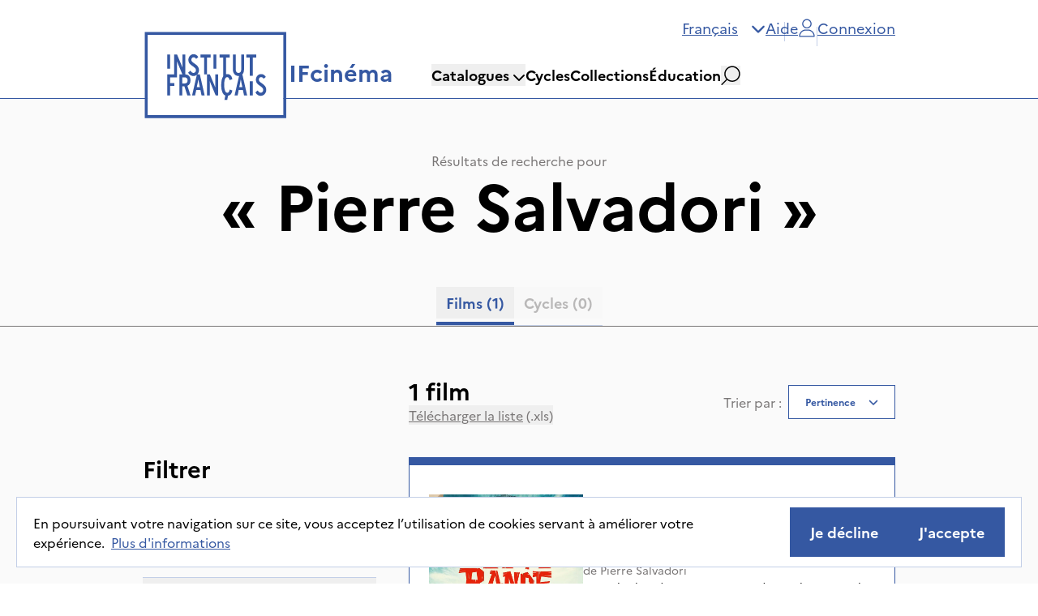

--- FILE ---
content_type: text/html; charset=utf-8
request_url: https://ifcinema.institutfrancais.com/fr/search?q_text=Pierre%20Salvadori
body_size: 28577
content:
<!DOCTYPE html><html lang="fr"><head><meta name="viewport" content="width=device-width"/><meta charSet="utf-8"/><title>IFcinéma - Films dans le catalogue</title><meta name="description" content="Découvrez l&#x27;ensemble de notre catalogue de films."/><meta name="next-head-count" content="4"/><meta http-equiv="x-ua-compatible" content="IE=edge"/><link rel="dns-prefetch" href="https://ifcinema-auth.institutfrancais.com"/><link rel="dns-prefetch" href="https://ifcinema-api.institutfrancais.com"/><link rel="dns-prefetch" href="https://image-resize.lab.arte.tv"/><link rel="apple-touch-icon" sizes="57x57" href="/favicons/favicon-57x57.png"/><link rel="apple-touch-icon" sizes="60x60" href="/favicons/favicon-60x60.png"/><link rel="apple-touch-icon" sizes="72x72" href="/favicons/favicon-72x72.png"/><link rel="apple-touch-icon" sizes="76x76" href="/favicons/favicon-76x76.png"/><link rel="apple-touch-icon" sizes="114x114" href="/favicons/favicon-114x114.png"/><link rel="apple-touch-icon" sizes="120x120" href="/favicons/favicon-120x120.png"/><link rel="apple-touch-icon" sizes="144x144" href="/favicons/favicon-144x144.png"/><link rel="apple-touch-icon" sizes="152x152" href="/favicons/favicon-152x152.png"/><link rel="apple-touch-icon" sizes="180x180" href="/favicons/favicon-180x180.png"/><link rel="icon" type="image/png" href="/favicons/favicon-16x16.png" sizes="16x16"/><link rel="icon" type="image/png" href="/favicons/favicon-32x32.png" sizes="32x32"/><link rel="icon" type="image/png" href="/favicons/favicon-48x48.png" sizes="48x48"/><link rel="icon" type="image/png" href="/favicons/favicon-72x72.png" sizes="72x72"/><link rel="icon" type="image/png" href="/favicons/favicon-96x96.png" sizes="96x96"/><link rel="icon" type="image/png" href="/favicons/favicon-144x144.png" sizes="144x144"/><link rel="icon" type="image/png" href="/favicons/favicon-192x192.png" sizes="192x192"/><link rel="manifest" href="/favicons/manifest.json"/><meta name="apple-mobile-web-app-title" content="IF Cinéma"/><meta name="apple-mobile-web-app-status-bar-style" content="black-translucent"/><meta name="application-name" content="IF Cinéma"/><meta name="msapplication-TileColor" content="#2d89ef"/><meta name="msapplication-TileImage" content="/ms-icon-144x144.png"/><meta name="msapplication-config" content="/browserconfig.xml"/><meta name="theme-color" content="#ffffff"/><link rel="shortcut icon" href="/favicons/favicon.ico"/><style type="text/css">:root, :host {
  --fa-font-solid: normal 900 1em/1 &quot;Font Awesome 6 Free&quot;;
  --fa-font-regular: normal 400 1em/1 &quot;Font Awesome 6 Free&quot;;
  --fa-font-light: normal 300 1em/1 &quot;Font Awesome 6 Pro&quot;;
  --fa-font-thin: normal 100 1em/1 &quot;Font Awesome 6 Pro&quot;;
  --fa-font-duotone: normal 900 1em/1 &quot;Font Awesome 6 Duotone&quot;;
  --fa-font-duotone-regular: normal 400 1em/1 &quot;Font Awesome 6 Duotone&quot;;
  --fa-font-duotone-light: normal 300 1em/1 &quot;Font Awesome 6 Duotone&quot;;
  --fa-font-duotone-thin: normal 100 1em/1 &quot;Font Awesome 6 Duotone&quot;;
  --fa-font-brands: normal 400 1em/1 &quot;Font Awesome 6 Brands&quot;;
  --fa-font-sharp-solid: normal 900 1em/1 &quot;Font Awesome 6 Sharp&quot;;
  --fa-font-sharp-regular: normal 400 1em/1 &quot;Font Awesome 6 Sharp&quot;;
  --fa-font-sharp-light: normal 300 1em/1 &quot;Font Awesome 6 Sharp&quot;;
  --fa-font-sharp-thin: normal 100 1em/1 &quot;Font Awesome 6 Sharp&quot;;
  --fa-font-sharp-duotone-solid: normal 900 1em/1 &quot;Font Awesome 6 Sharp Duotone&quot;;
  --fa-font-sharp-duotone-regular: normal 400 1em/1 &quot;Font Awesome 6 Sharp Duotone&quot;;
  --fa-font-sharp-duotone-light: normal 300 1em/1 &quot;Font Awesome 6 Sharp Duotone&quot;;
  --fa-font-sharp-duotone-thin: normal 100 1em/1 &quot;Font Awesome 6 Sharp Duotone&quot;;
}

svg:not(:root).svg-inline--fa, svg:not(:host).svg-inline--fa {
  overflow: visible;
  box-sizing: content-box;
}

.svg-inline--fa {
  display: var(--fa-display, inline-block);
  height: 1em;
  overflow: visible;
  vertical-align: -0.125em;
}
.svg-inline--fa.fa-2xs {
  vertical-align: 0.1em;
}
.svg-inline--fa.fa-xs {
  vertical-align: 0em;
}
.svg-inline--fa.fa-sm {
  vertical-align: -0.0714285705em;
}
.svg-inline--fa.fa-lg {
  vertical-align: -0.2em;
}
.svg-inline--fa.fa-xl {
  vertical-align: -0.25em;
}
.svg-inline--fa.fa-2xl {
  vertical-align: -0.3125em;
}
.svg-inline--fa.fa-pull-left {
  margin-right: var(--fa-pull-margin, 0.3em);
  width: auto;
}
.svg-inline--fa.fa-pull-right {
  margin-left: var(--fa-pull-margin, 0.3em);
  width: auto;
}
.svg-inline--fa.fa-li {
  width: var(--fa-li-width, 2em);
  top: 0.25em;
}
.svg-inline--fa.fa-fw {
  width: var(--fa-fw-width, 1.25em);
}

.fa-layers svg.svg-inline--fa {
  bottom: 0;
  left: 0;
  margin: auto;
  position: absolute;
  right: 0;
  top: 0;
}

.fa-layers-counter, .fa-layers-text {
  display: inline-block;
  position: absolute;
  text-align: center;
}

.fa-layers {
  display: inline-block;
  height: 1em;
  position: relative;
  text-align: center;
  vertical-align: -0.125em;
  width: 1em;
}
.fa-layers svg.svg-inline--fa {
  transform-origin: center center;
}

.fa-layers-text {
  left: 50%;
  top: 50%;
  transform: translate(-50%, -50%);
  transform-origin: center center;
}

.fa-layers-counter {
  background-color: var(--fa-counter-background-color, #ff253a);
  border-radius: var(--fa-counter-border-radius, 1em);
  box-sizing: border-box;
  color: var(--fa-inverse, #fff);
  line-height: var(--fa-counter-line-height, 1);
  max-width: var(--fa-counter-max-width, 5em);
  min-width: var(--fa-counter-min-width, 1.5em);
  overflow: hidden;
  padding: var(--fa-counter-padding, 0.25em 0.5em);
  right: var(--fa-right, 0);
  text-overflow: ellipsis;
  top: var(--fa-top, 0);
  transform: scale(var(--fa-counter-scale, 0.25));
  transform-origin: top right;
}

.fa-layers-bottom-right {
  bottom: var(--fa-bottom, 0);
  right: var(--fa-right, 0);
  top: auto;
  transform: scale(var(--fa-layers-scale, 0.25));
  transform-origin: bottom right;
}

.fa-layers-bottom-left {
  bottom: var(--fa-bottom, 0);
  left: var(--fa-left, 0);
  right: auto;
  top: auto;
  transform: scale(var(--fa-layers-scale, 0.25));
  transform-origin: bottom left;
}

.fa-layers-top-right {
  top: var(--fa-top, 0);
  right: var(--fa-right, 0);
  transform: scale(var(--fa-layers-scale, 0.25));
  transform-origin: top right;
}

.fa-layers-top-left {
  left: var(--fa-left, 0);
  right: auto;
  top: var(--fa-top, 0);
  transform: scale(var(--fa-layers-scale, 0.25));
  transform-origin: top left;
}

.fa-1x {
  font-size: 1em;
}

.fa-2x {
  font-size: 2em;
}

.fa-3x {
  font-size: 3em;
}

.fa-4x {
  font-size: 4em;
}

.fa-5x {
  font-size: 5em;
}

.fa-6x {
  font-size: 6em;
}

.fa-7x {
  font-size: 7em;
}

.fa-8x {
  font-size: 8em;
}

.fa-9x {
  font-size: 9em;
}

.fa-10x {
  font-size: 10em;
}

.fa-2xs {
  font-size: 0.625em;
  line-height: 0.1em;
  vertical-align: 0.225em;
}

.fa-xs {
  font-size: 0.75em;
  line-height: 0.0833333337em;
  vertical-align: 0.125em;
}

.fa-sm {
  font-size: 0.875em;
  line-height: 0.0714285718em;
  vertical-align: 0.0535714295em;
}

.fa-lg {
  font-size: 1.25em;
  line-height: 0.05em;
  vertical-align: -0.075em;
}

.fa-xl {
  font-size: 1.5em;
  line-height: 0.0416666682em;
  vertical-align: -0.125em;
}

.fa-2xl {
  font-size: 2em;
  line-height: 0.03125em;
  vertical-align: -0.1875em;
}

.fa-fw {
  text-align: center;
  width: 1.25em;
}

.fa-ul {
  list-style-type: none;
  margin-left: var(--fa-li-margin, 2.5em);
  padding-left: 0;
}
.fa-ul &gt; li {
  position: relative;
}

.fa-li {
  left: calc(-1 * var(--fa-li-width, 2em));
  position: absolute;
  text-align: center;
  width: var(--fa-li-width, 2em);
  line-height: inherit;
}

.fa-border {
  border-color: var(--fa-border-color, #eee);
  border-radius: var(--fa-border-radius, 0.1em);
  border-style: var(--fa-border-style, solid);
  border-width: var(--fa-border-width, 0.08em);
  padding: var(--fa-border-padding, 0.2em 0.25em 0.15em);
}

.fa-pull-left {
  float: left;
  margin-right: var(--fa-pull-margin, 0.3em);
}

.fa-pull-right {
  float: right;
  margin-left: var(--fa-pull-margin, 0.3em);
}

.fa-beat {
  animation-name: fa-beat;
  animation-delay: var(--fa-animation-delay, 0s);
  animation-direction: var(--fa-animation-direction, normal);
  animation-duration: var(--fa-animation-duration, 1s);
  animation-iteration-count: var(--fa-animation-iteration-count, infinite);
  animation-timing-function: var(--fa-animation-timing, ease-in-out);
}

.fa-bounce {
  animation-name: fa-bounce;
  animation-delay: var(--fa-animation-delay, 0s);
  animation-direction: var(--fa-animation-direction, normal);
  animation-duration: var(--fa-animation-duration, 1s);
  animation-iteration-count: var(--fa-animation-iteration-count, infinite);
  animation-timing-function: var(--fa-animation-timing, cubic-bezier(0.28, 0.84, 0.42, 1));
}

.fa-fade {
  animation-name: fa-fade;
  animation-delay: var(--fa-animation-delay, 0s);
  animation-direction: var(--fa-animation-direction, normal);
  animation-duration: var(--fa-animation-duration, 1s);
  animation-iteration-count: var(--fa-animation-iteration-count, infinite);
  animation-timing-function: var(--fa-animation-timing, cubic-bezier(0.4, 0, 0.6, 1));
}

.fa-beat-fade {
  animation-name: fa-beat-fade;
  animation-delay: var(--fa-animation-delay, 0s);
  animation-direction: var(--fa-animation-direction, normal);
  animation-duration: var(--fa-animation-duration, 1s);
  animation-iteration-count: var(--fa-animation-iteration-count, infinite);
  animation-timing-function: var(--fa-animation-timing, cubic-bezier(0.4, 0, 0.6, 1));
}

.fa-flip {
  animation-name: fa-flip;
  animation-delay: var(--fa-animation-delay, 0s);
  animation-direction: var(--fa-animation-direction, normal);
  animation-duration: var(--fa-animation-duration, 1s);
  animation-iteration-count: var(--fa-animation-iteration-count, infinite);
  animation-timing-function: var(--fa-animation-timing, ease-in-out);
}

.fa-shake {
  animation-name: fa-shake;
  animation-delay: var(--fa-animation-delay, 0s);
  animation-direction: var(--fa-animation-direction, normal);
  animation-duration: var(--fa-animation-duration, 1s);
  animation-iteration-count: var(--fa-animation-iteration-count, infinite);
  animation-timing-function: var(--fa-animation-timing, linear);
}

.fa-spin {
  animation-name: fa-spin;
  animation-delay: var(--fa-animation-delay, 0s);
  animation-direction: var(--fa-animation-direction, normal);
  animation-duration: var(--fa-animation-duration, 2s);
  animation-iteration-count: var(--fa-animation-iteration-count, infinite);
  animation-timing-function: var(--fa-animation-timing, linear);
}

.fa-spin-reverse {
  --fa-animation-direction: reverse;
}

.fa-pulse,
.fa-spin-pulse {
  animation-name: fa-spin;
  animation-direction: var(--fa-animation-direction, normal);
  animation-duration: var(--fa-animation-duration, 1s);
  animation-iteration-count: var(--fa-animation-iteration-count, infinite);
  animation-timing-function: var(--fa-animation-timing, steps(8));
}

@media (prefers-reduced-motion: reduce) {
  .fa-beat,
.fa-bounce,
.fa-fade,
.fa-beat-fade,
.fa-flip,
.fa-pulse,
.fa-shake,
.fa-spin,
.fa-spin-pulse {
    animation-delay: -1ms;
    animation-duration: 1ms;
    animation-iteration-count: 1;
    transition-delay: 0s;
    transition-duration: 0s;
  }
}
@keyframes fa-beat {
  0%, 90% {
    transform: scale(1);
  }
  45% {
    transform: scale(var(--fa-beat-scale, 1.25));
  }
}
@keyframes fa-bounce {
  0% {
    transform: scale(1, 1) translateY(0);
  }
  10% {
    transform: scale(var(--fa-bounce-start-scale-x, 1.1), var(--fa-bounce-start-scale-y, 0.9)) translateY(0);
  }
  30% {
    transform: scale(var(--fa-bounce-jump-scale-x, 0.9), var(--fa-bounce-jump-scale-y, 1.1)) translateY(var(--fa-bounce-height, -0.5em));
  }
  50% {
    transform: scale(var(--fa-bounce-land-scale-x, 1.05), var(--fa-bounce-land-scale-y, 0.95)) translateY(0);
  }
  57% {
    transform: scale(1, 1) translateY(var(--fa-bounce-rebound, -0.125em));
  }
  64% {
    transform: scale(1, 1) translateY(0);
  }
  100% {
    transform: scale(1, 1) translateY(0);
  }
}
@keyframes fa-fade {
  50% {
    opacity: var(--fa-fade-opacity, 0.4);
  }
}
@keyframes fa-beat-fade {
  0%, 100% {
    opacity: var(--fa-beat-fade-opacity, 0.4);
    transform: scale(1);
  }
  50% {
    opacity: 1;
    transform: scale(var(--fa-beat-fade-scale, 1.125));
  }
}
@keyframes fa-flip {
  50% {
    transform: rotate3d(var(--fa-flip-x, 0), var(--fa-flip-y, 1), var(--fa-flip-z, 0), var(--fa-flip-angle, -180deg));
  }
}
@keyframes fa-shake {
  0% {
    transform: rotate(-15deg);
  }
  4% {
    transform: rotate(15deg);
  }
  8%, 24% {
    transform: rotate(-18deg);
  }
  12%, 28% {
    transform: rotate(18deg);
  }
  16% {
    transform: rotate(-22deg);
  }
  20% {
    transform: rotate(22deg);
  }
  32% {
    transform: rotate(-12deg);
  }
  36% {
    transform: rotate(12deg);
  }
  40%, 100% {
    transform: rotate(0deg);
  }
}
@keyframes fa-spin {
  0% {
    transform: rotate(0deg);
  }
  100% {
    transform: rotate(360deg);
  }
}
.fa-rotate-90 {
  transform: rotate(90deg);
}

.fa-rotate-180 {
  transform: rotate(180deg);
}

.fa-rotate-270 {
  transform: rotate(270deg);
}

.fa-flip-horizontal {
  transform: scale(-1, 1);
}

.fa-flip-vertical {
  transform: scale(1, -1);
}

.fa-flip-both,
.fa-flip-horizontal.fa-flip-vertical {
  transform: scale(-1, -1);
}

.fa-rotate-by {
  transform: rotate(var(--fa-rotate-angle, 0));
}

.fa-stack {
  display: inline-block;
  vertical-align: middle;
  height: 2em;
  position: relative;
  width: 2.5em;
}

.fa-stack-1x,
.fa-stack-2x {
  bottom: 0;
  left: 0;
  margin: auto;
  position: absolute;
  right: 0;
  top: 0;
  z-index: var(--fa-stack-z-index, auto);
}

.svg-inline--fa.fa-stack-1x {
  height: 1em;
  width: 1.25em;
}
.svg-inline--fa.fa-stack-2x {
  height: 2em;
  width: 2.5em;
}

.fa-inverse {
  color: var(--fa-inverse, #fff);
}

.sr-only,
.fa-sr-only {
  position: absolute;
  width: 1px;
  height: 1px;
  padding: 0;
  margin: -1px;
  overflow: hidden;
  clip: rect(0, 0, 0, 0);
  white-space: nowrap;
  border-width: 0;
}

.sr-only-focusable:not(:focus),
.fa-sr-only-focusable:not(:focus) {
  position: absolute;
  width: 1px;
  height: 1px;
  padding: 0;
  margin: -1px;
  overflow: hidden;
  clip: rect(0, 0, 0, 0);
  white-space: nowrap;
  border-width: 0;
}

.svg-inline--fa .fa-primary {
  fill: var(--fa-primary-color, currentColor);
  opacity: var(--fa-primary-opacity, 1);
}

.svg-inline--fa .fa-secondary {
  fill: var(--fa-secondary-color, currentColor);
  opacity: var(--fa-secondary-opacity, 0.4);
}

.svg-inline--fa.fa-swap-opacity .fa-primary {
  opacity: var(--fa-secondary-opacity, 0.4);
}

.svg-inline--fa.fa-swap-opacity .fa-secondary {
  opacity: var(--fa-primary-opacity, 1);
}

.svg-inline--fa mask .fa-primary,
.svg-inline--fa mask .fa-secondary {
  fill: black;
}</style><link rel="preload" href="/_next/static/css/2b8743428b89eb12.css" as="style"/><link rel="stylesheet" href="/_next/static/css/2b8743428b89eb12.css" data-n-g=""/><noscript data-n-css=""></noscript><script defer="" nomodule="" src="/_next/static/chunks/polyfills-5cd94c89d3acac5f.js"></script><script src="/_next/static/chunks/webpack-fa44588d82aa9473.js" defer=""></script><script src="/_next/static/chunks/framework-79bce4a3a540b080.js" defer=""></script><script src="/_next/static/chunks/main-d736e22e412ddce2.js" defer=""></script><script src="/_next/static/chunks/pages/_app-7e4366521d4d555d.js" defer=""></script><script src="/_next/static/chunks/ff493b0a-3062bfbfff5eae82.js" defer=""></script><script src="/_next/static/chunks/9760-11aab9901e455dfc.js" defer=""></script><script src="/_next/static/chunks/4661-0f9642da55b989a6.js" defer=""></script><script src="/_next/static/chunks/9669-d27004e4ed695d6f.js" defer=""></script><script src="/_next/static/chunks/pages/search-ea606c5eb6635519.js" defer=""></script><script src="/_next/static/eoL268tT8L1JNYZTDKf-H/_buildManifest.js" defer=""></script><script src="/_next/static/eoL268tT8L1JNYZTDKf-H/_ssgManifest.js" defer=""></script><script src="/_next/static/eoL268tT8L1JNYZTDKf-H/_middlewareManifest.js" defer=""></script></head><body><div id="__next" data-reactroot=""><div><main role="main" id="content"><section class="flex flex-col bg-gray-light"><div class="mb-16 flex flex-col items-center justify-center border-b-[1px] border-b-gray px-44 pt-16 max-lg:px-12 max-lg:pt-8 max-sm:px-6"><span class="text-gray">Résultats de recherche pour</span><span class="text-8xl font-bold max-lg:text-6xl">« <!-- -->Pierre Salvadori<!-- --> »</span><div dir="ltr" data-orientation="horizontal" class="mt-16 max-lg:mt-8"><div role="tablist" aria-orientation="horizontal" class="items-center overflow-scroll border-b-[1px] border-b-gray-border bg-transparent pb-2 text-black flex flex-row justify-center gap-4" tabindex="-1" data-orientation="horizontal" style="outline:none"><button type="button" role="tab" aria-selected="true" aria-controls="-content-movies" data-state="active" id="-trigger-movies" class="ring-offset-background relative inline-flex items-center justify-center whitespace-nowrap px-3 py-1.5 text-xl font-bold text-gray transition-all focus-visible:outline-none focus-visible:ring-2 focus-visible:ring-ring focus-visible:ring-offset-2 disabled:pointer-events-none disabled:opacity-50 data-[state=active]:text-blue data-[state=active]:after:absolute data-[state=active]:after:-bottom-2 data-[state=active]:after:left-0 data-[state=active]:after:h-1 data-[state=active]:after:w-full data-[state=active]:after:bg-blue" tabindex="-1" data-orientation="horizontal" data-radix-collection-item="">Films<!-- --> <!-- -->(1)</button><button type="button" role="tab" aria-selected="false" aria-controls="-content-cycles" data-state="inactive" data-disabled="" disabled="" id="-trigger-cycles" class="ring-offset-background relative inline-flex items-center justify-center whitespace-nowrap px-3 py-1.5 text-xl font-bold text-gray transition-all focus-visible:outline-none focus-visible:ring-2 focus-visible:ring-ring focus-visible:ring-offset-2 disabled:pointer-events-none disabled:opacity-50 data-[state=active]:text-blue data-[state=active]:after:absolute data-[state=active]:after:-bottom-2 data-[state=active]:after:left-0 data-[state=active]:after:h-1 data-[state=active]:after:w-full data-[state=active]:after:bg-blue" tabindex="-1" data-orientation="horizontal" data-radix-collection-item="">Cycles<!-- --> <!-- -->(0)</button></div></div></div><div class="relative flex flex-row px-6 lg:px-12 xl:px-44"><div class="w-96 max-lg:hidden"><div class="top-0 flex w-72 flex-col pt-24" style="top:0px"><h2 class="text-4xl font-bold max-lg:text-2xl">Filtrer</h2><div class="mt-10 flex flex-col gap-4"><label class="flex flex-row items-center gap-4" for="ongoing_rights"><button type="button" role="checkbox" aria-checked="false" data-state="unchecked" value="on" class="ring-offset-background peer shrink-0 focus-visible:outline-none focus-visible:ring-2 focus-visible:ring-ring focus-visible:ring-offset-2 disabled:cursor-not-allowed disabled:border-gray-border disabled:opacity-50 data-[state=checked]:bg-blue data-[state=checked]:text-white mt-1 flex h-5 min-h-5 w-5 min-w-5 items-center justify-center border border-black" id="ongoing_rights"></button><input type="checkbox" aria-hidden="true" value="on" style="transform:translateX(-100%);position:absolute;pointer-events:none;opacity:0;margin:0" tabindex="-1"/><div><span>Afficher uniquement les films avec droits de diffusion en cours</span><span class="ml-2 text-gray">(<!-- -->1<!-- -->)</span></div></label></div><div class="mt-8" data-orientation="vertical"><div data-state="closed" data-orientation="vertical"><div class="flex flex-col border-[1px] border-x-0 border-b-0 border-t-gray-border"><h3 data-orientation="vertical" data-state="closed" class="flex"><button type="button" aria-controls="" aria-expanded="false" data-state="closed" data-orientation="vertical" id="" class="flex flex-1 items-center font-medium transition-all hover:underline [&amp;[data-state=open]&gt;svg]:rotate-180 justify-between py-5" data-radix-collection-item=""><span class="text-xl font-bold first-letter:uppercase">catalogues</span><svg aria-hidden="true" focusable="false" data-prefix="fas" data-icon="chevron-down" class="svg-inline--fa fa-chevron-down fa-flip-horizontal h-4 w-4 shrink-0 text-blue transition-transform duration-200" role="img" xmlns="http://www.w3.org/2000/svg" viewBox="0 0 512 512"><path fill="currentColor" d="M233.4 406.6c12.5 12.5 32.8 12.5 45.3 0l192-192c12.5-12.5 12.5-32.8 0-45.3s-32.8-12.5-45.3 0L256 338.7 86.6 169.4c-12.5-12.5-32.8-12.5-45.3 0s-12.5 32.8 0 45.3l192 192z"></path></svg></button></h3></div><div data-state="closed" id="" hidden="" role="region" aria-labelledby="" data-orientation="vertical" class="data-[state=closed]:animate-accordion-up data-[state=open]:animate-accordion-down overflow-hidden text-sm transition-all" style="--radix-accordion-content-height:var(--radix-collapsible-content-height);--radix-accordion-content-width:var(--radix-collapsible-content-width)"></div></div><div data-state="closed" data-orientation="vertical"><div class="flex flex-col border-[1px] border-x-0 border-b-0 border-t-gray-border"><h3 data-orientation="vertical" data-state="closed" class="flex"><button type="button" aria-controls="" aria-expanded="false" data-state="closed" data-orientation="vertical" id="" class="flex flex-1 items-center font-medium transition-all hover:underline [&amp;[data-state=open]&gt;svg]:rotate-180 justify-between py-5" data-radix-collection-item=""><span class="text-xl font-bold first-letter:uppercase">catégories</span><svg aria-hidden="true" focusable="false" data-prefix="fas" data-icon="chevron-down" class="svg-inline--fa fa-chevron-down fa-flip-horizontal h-4 w-4 shrink-0 text-blue transition-transform duration-200" role="img" xmlns="http://www.w3.org/2000/svg" viewBox="0 0 512 512"><path fill="currentColor" d="M233.4 406.6c12.5 12.5 32.8 12.5 45.3 0l192-192c12.5-12.5 12.5-32.8 0-45.3s-32.8-12.5-45.3 0L256 338.7 86.6 169.4c-12.5-12.5-32.8-12.5-45.3 0s-12.5 32.8 0 45.3l192 192z"></path></svg></button></h3></div><div data-state="closed" id="" hidden="" role="region" aria-labelledby="" data-orientation="vertical" class="data-[state=closed]:animate-accordion-up data-[state=open]:animate-accordion-down overflow-hidden text-sm transition-all" style="--radix-accordion-content-height:var(--radix-collapsible-content-height);--radix-accordion-content-width:var(--radix-collapsible-content-width)"></div></div><div data-state="closed" data-orientation="vertical"><div class="flex flex-col border-[1px] border-x-0 border-b-0 border-t-gray-border"><h3 data-orientation="vertical" data-state="closed" class="flex"><button type="button" aria-controls="" aria-expanded="false" data-state="closed" data-orientation="vertical" id="" class="flex flex-1 items-center font-medium transition-all hover:underline [&amp;[data-state=open]&gt;svg]:rotate-180 justify-between py-5" data-radix-collection-item=""><span class="text-xl font-bold first-letter:uppercase">genres</span><svg aria-hidden="true" focusable="false" data-prefix="fas" data-icon="chevron-down" class="svg-inline--fa fa-chevron-down fa-flip-horizontal h-4 w-4 shrink-0 text-blue transition-transform duration-200" role="img" xmlns="http://www.w3.org/2000/svg" viewBox="0 0 512 512"><path fill="currentColor" d="M233.4 406.6c12.5 12.5 32.8 12.5 45.3 0l192-192c12.5-12.5 12.5-32.8 0-45.3s-32.8-12.5-45.3 0L256 338.7 86.6 169.4c-12.5-12.5-32.8-12.5-45.3 0s-12.5 32.8 0 45.3l192 192z"></path></svg></button></h3></div><div data-state="closed" id="" hidden="" role="region" aria-labelledby="" data-orientation="vertical" class="data-[state=closed]:animate-accordion-up data-[state=open]:animate-accordion-down overflow-hidden text-sm transition-all" style="--radix-accordion-content-height:var(--radix-collapsible-content-height);--radix-accordion-content-width:var(--radix-collapsible-content-width)"></div></div><div data-state="closed" data-orientation="vertical"><div class="flex flex-col border-[1px] border-x-0 border-b-0 border-t-gray-border"><h3 data-orientation="vertical" data-state="closed" class="flex"><button type="button" aria-controls="" aria-expanded="false" data-state="closed" data-orientation="vertical" id="" class="flex flex-1 items-center font-medium transition-all hover:underline [&amp;[data-state=open]&gt;svg]:rotate-180 justify-between py-5" data-radix-collection-item=""><span class="text-xl font-bold first-letter:uppercase">thématiques</span><svg aria-hidden="true" focusable="false" data-prefix="fas" data-icon="chevron-down" class="svg-inline--fa fa-chevron-down fa-flip-horizontal h-4 w-4 shrink-0 text-blue transition-transform duration-200" role="img" xmlns="http://www.w3.org/2000/svg" viewBox="0 0 512 512"><path fill="currentColor" d="M233.4 406.6c12.5 12.5 32.8 12.5 45.3 0l192-192c12.5-12.5 12.5-32.8 0-45.3s-32.8-12.5-45.3 0L256 338.7 86.6 169.4c-12.5-12.5-32.8-12.5-45.3 0s-12.5 32.8 0 45.3l192 192z"></path></svg></button></h3></div><div data-state="closed" id="" hidden="" role="region" aria-labelledby="" data-orientation="vertical" class="data-[state=closed]:animate-accordion-up data-[state=open]:animate-accordion-down overflow-hidden text-sm transition-all" style="--radix-accordion-content-height:var(--radix-collapsible-content-height);--radix-accordion-content-width:var(--radix-collapsible-content-width)"></div></div><div data-state="closed" data-orientation="vertical"><div class="flex flex-col border-[1px] border-x-0 border-b-0 border-t-gray-border"><h3 data-orientation="vertical" data-state="closed" class="flex"><button type="button" aria-controls="" aria-expanded="false" data-state="closed" data-orientation="vertical" id="" class="flex flex-1 items-center font-medium transition-all hover:underline [&amp;[data-state=open]&gt;svg]:rotate-180 justify-between py-5" data-radix-collection-item=""><span class="text-xl font-bold first-letter:uppercase">supports</span><svg aria-hidden="true" focusable="false" data-prefix="fas" data-icon="chevron-down" class="svg-inline--fa fa-chevron-down fa-flip-horizontal h-4 w-4 shrink-0 text-blue transition-transform duration-200" role="img" xmlns="http://www.w3.org/2000/svg" viewBox="0 0 512 512"><path fill="currentColor" d="M233.4 406.6c12.5 12.5 32.8 12.5 45.3 0l192-192c12.5-12.5 12.5-32.8 0-45.3s-32.8-12.5-45.3 0L256 338.7 86.6 169.4c-12.5-12.5-32.8-12.5-45.3 0s-12.5 32.8 0 45.3l192 192z"></path></svg></button></h3></div><div data-state="closed" id="" hidden="" role="region" aria-labelledby="" data-orientation="vertical" class="data-[state=closed]:animate-accordion-up data-[state=open]:animate-accordion-down overflow-hidden text-sm transition-all" style="--radix-accordion-content-height:var(--radix-collapsible-content-height);--radix-accordion-content-width:var(--radix-collapsible-content-width)"></div></div><div data-state="closed" data-orientation="vertical"><div class="flex flex-col border-[1px] border-x-0 border-b-0 border-t-gray-border"><h3 data-orientation="vertical" data-state="closed" class="flex"><button type="button" aria-controls="" aria-expanded="false" data-state="closed" data-orientation="vertical" id="" class="flex flex-1 items-center font-medium transition-all hover:underline [&amp;[data-state=open]&gt;svg]:rotate-180 justify-between py-5" data-radix-collection-item=""><span class="text-xl font-bold first-letter:uppercase">sous-titres</span><svg aria-hidden="true" focusable="false" data-prefix="fas" data-icon="chevron-down" class="svg-inline--fa fa-chevron-down fa-flip-horizontal h-4 w-4 shrink-0 text-blue transition-transform duration-200" role="img" xmlns="http://www.w3.org/2000/svg" viewBox="0 0 512 512"><path fill="currentColor" d="M233.4 406.6c12.5 12.5 32.8 12.5 45.3 0l192-192c12.5-12.5 12.5-32.8 0-45.3s-32.8-12.5-45.3 0L256 338.7 86.6 169.4c-12.5-12.5-32.8-12.5-45.3 0s-12.5 32.8 0 45.3l192 192z"></path></svg></button></h3></div><div data-state="closed" id="" hidden="" role="region" aria-labelledby="" data-orientation="vertical" class="data-[state=closed]:animate-accordion-up data-[state=open]:animate-accordion-down overflow-hidden text-sm transition-all" style="--radix-accordion-content-height:var(--radix-collapsible-content-height);--radix-accordion-content-width:var(--radix-collapsible-content-width)"></div></div><div data-state="closed" data-orientation="vertical"><div class="flex flex-col border-[1px] border-x-0 border-b-0 border-t-gray-border"><h3 data-orientation="vertical" data-state="closed" class="flex"><button type="button" aria-controls="" aria-expanded="false" data-state="closed" data-orientation="vertical" id="" class="flex flex-1 items-center font-medium transition-all hover:underline [&amp;[data-state=open]&gt;svg]:rotate-180 justify-between py-5" data-radix-collection-item=""><span class="text-xl font-bold first-letter:uppercase">langues parlées</span><svg aria-hidden="true" focusable="false" data-prefix="fas" data-icon="chevron-down" class="svg-inline--fa fa-chevron-down fa-flip-horizontal h-4 w-4 shrink-0 text-blue transition-transform duration-200" role="img" xmlns="http://www.w3.org/2000/svg" viewBox="0 0 512 512"><path fill="currentColor" d="M233.4 406.6c12.5 12.5 32.8 12.5 45.3 0l192-192c12.5-12.5 12.5-32.8 0-45.3s-32.8-12.5-45.3 0L256 338.7 86.6 169.4c-12.5-12.5-32.8-12.5-45.3 0s-12.5 32.8 0 45.3l192 192z"></path></svg></button></h3></div><div data-state="closed" id="" hidden="" role="region" aria-labelledby="" data-orientation="vertical" class="data-[state=closed]:animate-accordion-up data-[state=open]:animate-accordion-down overflow-hidden text-sm transition-all" style="--radix-accordion-content-height:var(--radix-collapsible-content-height);--radix-accordion-content-width:var(--radix-collapsible-content-width)"></div></div><div data-state="closed" data-orientation="vertical"><div class="flex flex-col border-[1px] border-x-0 border-b-0 border-t-gray-border"><h3 data-orientation="vertical" data-state="closed" class="flex"><button type="button" aria-controls="" aria-expanded="false" data-state="closed" data-orientation="vertical" id="" class="flex flex-1 items-center font-medium transition-all hover:underline [&amp;[data-state=open]&gt;svg]:rotate-180 justify-between py-5" data-radix-collection-item=""><span class="text-xl font-bold first-letter:uppercase">Années de production</span><svg aria-hidden="true" focusable="false" data-prefix="fas" data-icon="chevron-down" class="svg-inline--fa fa-chevron-down fa-flip-horizontal h-4 w-4 shrink-0 text-blue transition-transform duration-200" role="img" xmlns="http://www.w3.org/2000/svg" viewBox="0 0 512 512"><path fill="currentColor" d="M233.4 406.6c12.5 12.5 32.8 12.5 45.3 0l192-192c12.5-12.5 12.5-32.8 0-45.3s-32.8-12.5-45.3 0L256 338.7 86.6 169.4c-12.5-12.5-32.8-12.5-45.3 0s-12.5 32.8 0 45.3l192 192z"></path></svg></button></h3></div><div data-state="closed" id="" hidden="" role="region" aria-labelledby="" data-orientation="vertical" class="data-[state=closed]:animate-accordion-up data-[state=open]:animate-accordion-down overflow-hidden text-sm transition-all" style="--radix-accordion-content-height:var(--radix-collapsible-content-height);--radix-accordion-content-width:var(--radix-collapsible-content-width)"></div></div><div data-state="closed" data-orientation="vertical"><div class="flex flex-col border-[1px] border-x-0 border-b-0 border-t-gray-border"><h3 data-orientation="vertical" data-state="closed" class="flex"><button type="button" aria-controls="" aria-expanded="false" data-state="closed" data-orientation="vertical" id="" class="flex flex-1 items-center font-medium transition-all hover:underline [&amp;[data-state=open]&gt;svg]:rotate-180 justify-between py-5" data-radix-collection-item=""><span class="text-xl font-bold first-letter:uppercase">Formats</span><svg aria-hidden="true" focusable="false" data-prefix="fas" data-icon="chevron-down" class="svg-inline--fa fa-chevron-down fa-flip-horizontal h-4 w-4 shrink-0 text-blue transition-transform duration-200" role="img" xmlns="http://www.w3.org/2000/svg" viewBox="0 0 512 512"><path fill="currentColor" d="M233.4 406.6c12.5 12.5 32.8 12.5 45.3 0l192-192c12.5-12.5 12.5-32.8 0-45.3s-32.8-12.5-45.3 0L256 338.7 86.6 169.4c-12.5-12.5-32.8-12.5-45.3 0s-12.5 32.8 0 45.3l192 192z"></path></svg></button></h3></div><div data-state="closed" id="" hidden="" role="region" aria-labelledby="" data-orientation="vertical" class="data-[state=closed]:animate-accordion-up data-[state=open]:animate-accordion-down overflow-hidden text-sm transition-all" style="--radix-accordion-content-height:var(--radix-collapsible-content-height);--radix-accordion-content-width:var(--radix-collapsible-content-width)"></div></div><div data-state="closed" data-orientation="vertical"><div class="flex flex-col border-[1px] border-x-0 border-b-0 border-t-gray-border"><h3 data-orientation="vertical" data-state="closed" class="flex"><button type="button" aria-controls="" aria-expanded="false" data-state="closed" data-orientation="vertical" id="" class="flex flex-1 items-center font-medium transition-all hover:underline [&amp;[data-state=open]&gt;svg]:rotate-180 justify-between py-5" data-radix-collection-item=""><span class="text-xl font-bold first-letter:uppercase">Film restauré</span><svg aria-hidden="true" focusable="false" data-prefix="fas" data-icon="chevron-down" class="svg-inline--fa fa-chevron-down fa-flip-horizontal h-4 w-4 shrink-0 text-blue transition-transform duration-200" role="img" xmlns="http://www.w3.org/2000/svg" viewBox="0 0 512 512"><path fill="currentColor" d="M233.4 406.6c12.5 12.5 32.8 12.5 45.3 0l192-192c12.5-12.5 12.5-32.8 0-45.3s-32.8-12.5-45.3 0L256 338.7 86.6 169.4c-12.5-12.5-32.8-12.5-45.3 0s-12.5 32.8 0 45.3l192 192z"></path></svg></button></h3></div><div data-state="closed" id="" hidden="" role="region" aria-labelledby="" data-orientation="vertical" class="data-[state=closed]:animate-accordion-up data-[state=open]:animate-accordion-down overflow-hidden text-sm transition-all" style="--radix-accordion-content-height:var(--radix-collapsible-content-height);--radix-accordion-content-width:var(--radix-collapsible-content-width)"></div></div></div></div></div><section class="w-[820px] max-xl:w-[680px] max-lg:w-full xl:ml-10"><div class="flex flex-row items-center justify-between"><div class="flex flex-col"><span class="text-4xl font-bold max-lg:text-2xl">1 film</span><button class="mt-1 w-fit text-gray max-lg:hidden"><span class="underline">Télécharger la liste</span> <!-- -->(.xls)</button></div><div class="grid items-center gap-2 max-lg:gap-0 max-lg:hidden grid-cols-[max-content,1fr]"><span class="text-gray max-lg:sr-only">Trier par<!-- --> : </span><button type="button" role="combobox" aria-controls="" aria-expanded="false" aria-autocomplete="none" dir="ltr" data-state="closed" class="border-input ring-offset-background placeholder:text-muted-foreground flex h-10 items-center justify-between whitespace-nowrap border bg-white text-sm focus:outline-none focus:ring-1 focus:ring-ring disabled:cursor-not-allowed disabled:opacity-50 [&amp;&gt;span]:line-clamp-1 w-fit p-5 font-bold text-blue" aria-label=""><span style="pointer-events:none"></span><svg aria-hidden="true" focusable="false" data-prefix="fas" data-icon="chevron-down" class="svg-inline--fa fa-chevron-down ml-4" role="img" xmlns="http://www.w3.org/2000/svg" viewBox="0 0 512 512"><path fill="currentColor" d="M233.4 406.6c12.5 12.5 32.8 12.5 45.3 0l192-192c12.5-12.5 12.5-32.8 0-45.3s-32.8-12.5-45.3 0L256 338.7 86.6 169.4c-12.5-12.5-32.8-12.5-45.3 0s-12.5 32.8 0 45.3l192 192z"></path></svg></button><select aria-hidden="true" tabindex="-1" style="position:absolute;border:0;width:1px;height:1px;padding:0;margin:-1px;overflow:hidden;clip:rect(0, 0, 0, 0);white-space:nowrap;word-wrap:normal"></select></div><button class="flex h-10 items-center border border-blue px-5 py-3 text-sm font-bold text-blue lg:hidden">Affiner le tri<svg aria-hidden="true" focusable="false" data-prefix="fas" data-icon="chevron-down" class="svg-inline--fa fa-chevron-down ml-4" role="img" xmlns="http://www.w3.org/2000/svg" viewBox="0 0 512 512"><path fill="currentColor" d="M233.4 406.6c12.5 12.5 32.8 12.5 45.3 0l192-192c12.5-12.5 12.5-32.8 0-45.3s-32.8-12.5-45.3 0L256 338.7 86.6 169.4c-12.5-12.5-32.8-12.5-45.3 0s-12.5 32.8 0 45.3l192 192z"></path></svg></button></div><div class="mt-10 flex flex-col gap-10"></div><div class="mt-6 flex items-center justify-center max-md:mx-2"><button class="items-center gap-4 justify-center whitespace-nowrap ring-offset-background transition-colors focus-visible:outline-none focus-visible:ring-2 focus-visible:ring-ring focus-visible:ring-offset-2 disabled:pointer-events-none disabled:bg-[#F0F0F0] disabled:text-[#797676] disabled:border-none text-xl font-sans font-bold border border-blue hover:bg-white hover:text-blue flex border-none bg-transparent p-0 text-blue mr-10 max-md:mr-2 max-lg:px-0"><svg aria-hidden="true" focusable="false" data-prefix="fas" data-icon="chevron-left" class="svg-inline--fa fa-chevron-left h-6 w-6 text-blue" role="img" xmlns="http://www.w3.org/2000/svg" viewBox="0 0 320 512"><path fill="currentColor" d="M9.4 233.4c-12.5 12.5-12.5 32.8 0 45.3l192 192c12.5 12.5 32.8 12.5 45.3 0s12.5-32.8 0-45.3L77.3 256 246.6 86.6c12.5-12.5 12.5-32.8 0-45.3s-32.8-12.5-45.3 0l-192 192z"></path></svg></button><ul class="flex items-baseline gap-2" role="tablist" aria-orientation="horizontal"><li><button class="gap-4 whitespace-nowrap ring-offset-background transition-colors focus-visible:outline-none focus-visible:ring-2 focus-visible:ring-ring focus-visible:ring-offset-2 disabled:pointer-events-none disabled:bg-[#F0F0F0] disabled:text-[#797676] disabled:border-none text-xl font-sans py-4 px-6 border border-blue hover:text-blue flex h-6 w-8 items-center justify-center border-none bg-transparent font-normal leading-[21px] text-black hover:bg-gray-light max-lg:px-0 [&amp;:hover[aria-selected=&#x27;true&#x27;]]:bg-blue [&amp;[aria-selected=&#x27;true&#x27;]]:bg-blue [&amp;[aria-selected=&#x27;true&#x27;]]:text-white" role="tab" id="tab-id-1" aria-controls="panel-id-1" aria-selected="false" tabindex="-1">1</button></li></ul><button class="items-center gap-4 justify-center whitespace-nowrap ring-offset-background transition-colors focus-visible:outline-none focus-visible:ring-2 focus-visible:ring-ring focus-visible:ring-offset-2 disabled:pointer-events-none disabled:bg-[#F0F0F0] disabled:text-[#797676] disabled:border-none text-xl font-sans font-bold border border-blue hover:bg-white hover:text-blue flex border-none bg-transparent p-0 text-blue ml-10 max-md:ml-2 max-lg:px-0"><svg aria-hidden="true" focusable="false" data-prefix="fas" data-icon="chevron-right" class="svg-inline--fa fa-chevron-right h-6 w-6 text-blue" role="img" xmlns="http://www.w3.org/2000/svg" viewBox="0 0 320 512"><path fill="currentColor" d="M310.6 233.4c12.5 12.5 12.5 32.8 0 45.3l-192 192c-12.5 12.5-32.8 12.5-45.3 0s-12.5-32.8 0-45.3L242.7 256 73.4 86.6c-12.5-12.5-12.5-32.8 0-45.3s32.8-12.5 45.3 0l192 192z"></path></svg></button></div></section></div></section><div class="fixed bottom-5 left-5 z-[100] flex w-[calc(100%-40px)] flex-row items-center justify-between gap-4 border border-gray-border bg-white px-5 py-3 max-lg:flex-col"><p>En poursuivant votre navigation sur ce site, vous acceptez l’utilisation de cookies servant à améliorer votre expérience.<a target="_self" class="underline text-blue underline-offset-8 hover:no-underline hover:text-black transition-colors ml-2" style="pointer-events:auto" href="/fr/terms-of-use"><a>Plus d&#x27;informations</a></a></p><div class="flex flex-row gap-4 max-lg:mt-2"><button class="inline-flex items-center gap-4 justify-center whitespace-nowrap ring-offset-background transition-colors focus-visible:outline-none focus-visible:ring-2 focus-visible:ring-ring focus-visible:ring-offset-2 disabled:pointer-events-none disabled:bg-[#F0F0F0] disabled:text-[#797676] disabled:border-none text-xl font-sans font-bold py-4 px-6 max-lg:px-4 border border-blue bg-blue text-white hover:bg-white hover:text-blue ml-auto">Je décline</button><button class="inline-flex items-center gap-4 justify-center whitespace-nowrap ring-offset-background transition-colors focus-visible:outline-none focus-visible:ring-2 focus-visible:ring-ring focus-visible:ring-offset-2 disabled:pointer-events-none disabled:bg-[#F0F0F0] disabled:text-[#797676] disabled:border-none text-xl font-sans font-bold py-4 px-6 max-lg:px-4 border border-blue bg-blue text-white hover:bg-white hover:text-blue">J&#x27;accepte</button></div></div></main><footer role="contentinfo" class="bg-gray-light pt-10"><nav role="navigation" class="flex flex-row justify-around px-44 max-lg:px-12 max-sm:flex-col max-sm:gap-10"><div class="flex flex-col items-center gap-12"><span class="relative text-2xl font-bold after:absolute after:-bottom-4 after:left-0 after:h-[6px] after:w-full after:bg-blue">L&#x27;offre</span><ul class="flex flex-col items-center gap-4"><li><a class="transition-opacity hover:opacity-70" href="/fr/catalog/fr">Cinéma français</a></li><li><a class="transition-opacity hover:opacity-70" href="/fr/catalog/afr">Cinémathèque Afrique</a></li><li><a class="transition-opacity hover:opacity-70" href="/fr/cycles">Cycles</a></li><li><a class="transition-opacity hover:opacity-70" href="/fr#collections">Collections</a></li><li><a class="transition-opacity hover:opacity-70" href="/fr/education">Éducation</a></li></ul></div><div class="flex flex-col items-center gap-12"><span class="relative text-2xl font-bold after:absolute after:-bottom-4 after:left-0 after:h-[6px] after:w-full after:bg-blue">Aide</span><ul class="flex flex-col items-center gap-4"><li><a class="transition-opacity hover:opacity-70" href="/fr/faq">Foire aux questions</a></li><li><a class="transition-opacity hover:opacity-70" href="/fr/contact">Nous contacter</a></li><li><a class="transition-opacity hover:opacity-70" href="/fr/guide">Guides d&#x27;utilisation</a></li><li><a class="transition-opacity hover:opacity-70" href="/fr/communication-kit">Kit de communication</a></li></ul></div><div class="flex flex-col items-center gap-12"><span class="relative text-2xl font-bold after:absolute after:-bottom-4 after:left-0 after:h-[6px] after:w-full after:bg-blue">IFcinéma</span><ul class="flex flex-col items-center gap-4"><li><a class="transition-opacity hover:opacity-70" href="/fr/about">À propos</a></li><li><a class="transition-opacity hover:opacity-70" href="/fr/legal">Mentions légales</a></li><li><a class="transition-opacity hover:opacity-70" href="/fr/privacy-policy">Politique de confidentialité</a></li><li><a class="transition-opacity hover:opacity-70" href="/fr/terms-of-use">CGU</a></li><li><a class="transition-opacity hover:opacity-70" href="/fr/accessibility">Déclaration d&#x27;accessibilité</a></li></ul></div></nav><div class="relative mt-12 flex h-64 flex-row items-center justify-between bg-blue max-lg:px-6 pt-6 text-white max-xl:h-auto max-xl:flex-col max-xl:items-center px-44"><button class="absolute -top-10 right-10 max-lg:hidden"><img src="/img/back_to_top.svg" class="h-[100px] w-[100px]" alt="Back to top"/></button><div class="flex flex-row gap-4 max-xl:gap-8"><a href="https://www.elysee.fr" title="Institut Français - IFcinéma (aller à l&#x27;accueil)"><img src="/img/french_republic_logo.svg" class="h-[102px] w-[113px]" alt="logoAlt"/></a><a href="https://www.institutfrancais.com/" title="Institut Français - IFcinéma (aller à l&#x27;accueil)"><img src="/img/logo_if_inverted.svg" class="h-[107px] w-[180px]" alt="logoAlt"/></a></div><div class="flex flex-col max-xl:mt-10"><span class="text-right text-xl max-xl:text-center">Institut français, tous droits réservés<!-- --> <!-- -->2025</span><ul class="mt-3 flex flex-row flex-wrap gap-8 text-sm max-lg:mt-6 max-lg:justify-center max-lg:gap-3"><li><a class="relative whitespace-pre pl-4 transition-opacity after:absolute after:-right-[16px] after:top-[5px] after:h-4 after:w-[1px] after:bg-white hover:opacity-70" href="https://www.institutfrancais.com/mentions-legales">Mentions légales</a></li><li><a class="relative whitespace-pre pl-4 transition-opacity after:absolute after:-right-[16px] after:top-[5px] after:h-4 after:w-[1px] after:bg-white hover:opacity-70" href="https://www.institutfrancais.com/politique-de-confidentialite">Politique de confidentialité</a></li><li><a class="relative whitespace-pre pl-4 transition-opacity after:absolute after:-right-[16px] after:top-[5px] after:h-4 after:w-[1px] after:bg-white hover:opacity-70" href="https://www.institutfrancais.com/conditions-generales-utilisation">CGU</a></li><li><a class="whitespace-pre pl-4 transition-opacity hover:opacity-70" href="https://www.institutfrancais.com/accessibilite-non-conforme">Déclaration d&#x27;accessibilité</a></li></ul><ul class="mt-10 flex flex-row justify-end gap-10 max-xl:my-10 max-xl:justify-center"><li><a class="transition-opacity hover:opacity-70" href="https://www.facebook.com/institutfrancais.pageofficielle" target="_blank" aria-label="Facebook"><svg aria-hidden="true" focusable="false" data-prefix="fab" data-icon="facebook-f" class="svg-inline--fa fa-facebook-f h-6 w-6" role="img" xmlns="http://www.w3.org/2000/svg" viewBox="0 0 320 512"><path fill="currentColor" d="M80 299.3V512H196V299.3h86.5l18-97.8H196V166.9c0-51.7 20.3-71.5 72.7-71.5c16.3 0 29.4 .4 37 1.2V7.9C291.4 4 256.4 0 236.2 0C129.3 0 80 50.5 80 159.4v42.1H14v97.8H80z"></path></svg></a></li><li><a class="transition-opacity hover:opacity-70" href="https://x.com/IFParis" target="_blank" aria-label="X (ex-Twitter)"><svg aria-hidden="true" focusable="false" data-prefix="fab" data-icon="twitter" class="svg-inline--fa fa-twitter h-6 w-6" role="img" xmlns="http://www.w3.org/2000/svg" viewBox="0 0 512 512"><path fill="currentColor" d="M459.37 151.716c.325 4.548.325 9.097.325 13.645 0 138.72-105.583 298.558-298.558 298.558-59.452 0-114.68-17.219-161.137-47.106 8.447.974 16.568 1.299 25.34 1.299 49.055 0 94.213-16.568 130.274-44.832-46.132-.975-84.792-31.188-98.112-72.772 6.498.974 12.995 1.624 19.818 1.624 9.421 0 18.843-1.3 27.614-3.573-48.081-9.747-84.143-51.98-84.143-102.985v-1.299c13.969 7.797 30.214 12.67 47.431 13.319-28.264-18.843-46.781-51.005-46.781-87.391 0-19.492 5.197-37.36 14.294-52.954 51.655 63.675 129.3 105.258 216.365 109.807-1.624-7.797-2.599-15.918-2.599-24.04 0-57.828 46.782-104.934 104.934-104.934 30.213 0 57.502 12.67 76.67 33.137 23.715-4.548 46.456-13.32 66.599-25.34-7.798 24.366-24.366 44.833-46.132 57.827 21.117-2.273 41.584-8.122 60.426-16.243-14.292 20.791-32.161 39.308-52.628 54.253z"></path></svg></a></li><li><a class="transition-opacity hover:opacity-70" href="https://www.instagram.com/if_officiel/" target="_blank" aria-label="Instagram"><svg aria-hidden="true" focusable="false" data-prefix="fab" data-icon="instagram" class="svg-inline--fa fa-instagram h-6 w-6" role="img" xmlns="http://www.w3.org/2000/svg" viewBox="0 0 448 512"><path fill="currentColor" d="M224.1 141c-63.6 0-114.9 51.3-114.9 114.9s51.3 114.9 114.9 114.9S339 319.5 339 255.9 287.7 141 224.1 141zm0 189.6c-41.1 0-74.7-33.5-74.7-74.7s33.5-74.7 74.7-74.7 74.7 33.5 74.7 74.7-33.6 74.7-74.7 74.7zm146.4-194.3c0 14.9-12 26.8-26.8 26.8-14.9 0-26.8-12-26.8-26.8s12-26.8 26.8-26.8 26.8 12 26.8 26.8zm76.1 27.2c-1.7-35.9-9.9-67.7-36.2-93.9-26.2-26.2-58-34.4-93.9-36.2-37-2.1-147.9-2.1-184.9 0-35.8 1.7-67.6 9.9-93.9 36.1s-34.4 58-36.2 93.9c-2.1 37-2.1 147.9 0 184.9 1.7 35.9 9.9 67.7 36.2 93.9s58 34.4 93.9 36.2c37 2.1 147.9 2.1 184.9 0 35.9-1.7 67.7-9.9 93.9-36.2 26.2-26.2 34.4-58 36.2-93.9 2.1-37 2.1-147.8 0-184.8zM398.8 388c-7.8 19.6-22.9 34.7-42.6 42.6-29.5 11.7-99.5 9-132.1 9s-102.7 2.6-132.1-9c-19.6-7.8-34.7-22.9-42.6-42.6-11.7-29.5-9-99.5-9-132.1s-2.6-102.7 9-132.1c7.8-19.6 22.9-34.7 42.6-42.6 29.5-11.7 99.5-9 132.1-9s102.7-2.6 132.1 9c19.6 7.8 34.7 22.9 42.6 42.6 11.7 29.5 9 99.5 9 132.1s2.7 102.7-9 132.1z"></path></svg></a></li><li><a class="transition-opacity hover:opacity-70" href="https://www.youtube.com/channel/UCyH-0RuevR7ia8j1OYQrHTw" target="_blank" aria-label="Youtube"><svg aria-hidden="true" focusable="false" data-prefix="fab" data-icon="youtube" class="svg-inline--fa fa-youtube h-6 w-6" role="img" xmlns="http://www.w3.org/2000/svg" viewBox="0 0 576 512"><path fill="currentColor" d="M549.655 124.083c-6.281-23.65-24.787-42.276-48.284-48.597C458.781 64 288 64 288 64S117.22 64 74.629 75.486c-23.497 6.322-42.003 24.947-48.284 48.597-11.412 42.867-11.412 132.305-11.412 132.305s0 89.438 11.412 132.305c6.281 23.65 24.787 41.5 48.284 47.821C117.22 448 288 448 288 448s170.78 0 213.371-11.486c23.497-6.321 42.003-24.171 48.284-47.821 11.412-42.867 11.412-132.305 11.412-132.305s0-89.438-11.412-132.305zm-317.51 213.508V175.185l142.739 81.205-142.739 81.201z"></path></svg></a></li><li><a class="transition-opacity hover:opacity-70" href="https:/linkedin.com/company/ifparis" target="_blank" aria-label="LinkedIn"><svg aria-hidden="true" focusable="false" data-prefix="fab" data-icon="linkedin" class="svg-inline--fa fa-linkedin h-6 w-6" role="img" xmlns="http://www.w3.org/2000/svg" viewBox="0 0 448 512"><path fill="currentColor" d="M416 32H31.9C14.3 32 0 46.5 0 64.3v383.4C0 465.5 14.3 480 31.9 480H416c17.6 0 32-14.5 32-32.3V64.3c0-17.8-14.4-32.3-32-32.3zM135.4 416H69V202.2h66.5V416zm-33.2-243c-21.3 0-38.5-17.3-38.5-38.5S80.9 96 102.2 96c21.2 0 38.5 17.3 38.5 38.5 0 21.3-17.2 38.5-38.5 38.5zm282.1 243h-66.4V312c0-24.8-.5-56.7-34.5-56.7-34.6 0-39.9 27-39.9 54.9V416h-66.4V202.2h63.7v29.2h.9c8.9-16.8 30.6-34.5 62.9-34.5 67.2 0 79.7 44.3 79.7 101.9V416z"></path></svg></a></li></ul></div></div></footer></div><iframe style="display:none" src="about:blank" title="Connection Iframe"></iframe></div><script id="__NEXT_DATA__" type="application/json">{"props":{"isServer":true,"initialState":{"UI":{"menuMobileIsOpen":false,"searchModalIsOpen":false,"connectionModalIsOpen":false,"orderModalIsOpen":false,"addedToCartModalIsOpen":false,"orderedRecentlyErrorModalIsOpen":false,"alreadyInCartErrorModalIsOpen":false,"notEnoughCreditErrorModalIsOpen":false,"creditsRequestModalIsOpen":false,"reactivateAccountModalIsOpen":false,"addReviewModalIsOpen":false,"reviewModalIsOpen":false,"reviewDeletionConfirmationModalIsOpen":false,"genericErrorMessage":"","genericErrorModalIsOpen":false,"digitalOrderModalIsOpen":false},"homepage":{"isLoading":false},"movie":{"isLoading":false},"movies":{"isLoading":false,"isPaginating":false,"isSorting":false,"isRetrievingExportsResults":false,"sort":"","data":[{"title":"La Petite bande","originalTitle":"La Petite bande","synopsis":"La petite bande, c'est Cat, Fouad, Antoine et Sami, quatre collégiens de 12 ans. Par fierté et provocation, ils s'embarquent dans un projet fou : faire sauter l'usine qui pollue leur rivière depuis des années. Mais dans le groupe fraîchement formé les désaccords sont fréquents et les votes à égalité paralysent constamment l'action. Pour se départager, ils décident alors de faire rentrer dans leur petite bande, Aimé, un gamin rejeté et solitaire. Aussi excités qu'affolés par l'ampleur de leur mission, les cinq complices vont apprendre à vivre et à se battre ensemble dans cette aventure drôle et incertaine qui va totalement les dépasser.\n\nÀ partir de 10 ans. ","subtitle":"","duration":106,"productionYear":2021,"keywords":[{"code":"youth","name":"adolescence","hidden":false,"createdAt":"2019-11-29T18:24:47Z","updatedAt":"2024-04-18T12:40:14Z","createdBy":"6224847965814ecea7fae57e835b4fda","updatedBy":"christine","_links":{"self":{"href":"http://ifcinema-api.institutfrancais.com:443/keywords/779effa5-306b-b2ce-8da4-713921e860f8"}},"id":"779effa5-306b-b2ce-8da4-713921e860f8"},{"code":"friendship","name":"amitié","hidden":false,"createdAt":"2019-11-29T18:24:47Z","updatedAt":"2019-11-29T18:26:07Z","createdBy":"6224847965814ecea7fae57e835b4fda","updatedBy":"6224847965814ecea7fae57e835b4fda","_links":{"self":{"href":"http://ifcinema-api.institutfrancais.com:443/keywords/f8e08747-3d0d-236a-d71e-77351fdee1b0"}},"id":"f8e08747-3d0d-236a-d71e-77351fdee1b0"},{"code":"climat","name":"climat","hidden":false,"createdAt":"2022-08-31T09:39:17Z","updatedAt":"2022-08-31T10:14:01Z","createdBy":"acl","updatedBy":"acl","_links":{"self":{"href":"http://ifcinema-api.institutfrancais.com:443/keywords/cbb92ad8-0a2a-4d7b-8943-dbe685d9cfd1"}},"id":"cbb92ad8-0a2a-4d7b-8943-dbe685d9cfd1"},{"code":"water","name":"eau","hidden":false,"createdAt":"2019-11-29T18:24:49Z","updatedAt":"2019-11-29T18:26:09Z","createdBy":"6224847965814ecea7fae57e835b4fda","updatedBy":"6224847965814ecea7fae57e835b4fda","_links":{"self":{"href":"http://ifcinema-api.institutfrancais.com:443/keywords/df136ff4-1723-d03e-e6c8-7ca204b74a57"}},"id":"df136ff4-1723-d03e-e6c8-7ca204b74a57"},{"code":"ecology","name":"écologie","hidden":false,"createdAt":"2019-11-29T18:24:49Z","updatedAt":"2019-11-29T18:26:09Z","createdBy":"6224847965814ecea7fae57e835b4fda","updatedBy":"6224847965814ecea7fae57e835b4fda","_links":{"self":{"href":"http://ifcinema-api.institutfrancais.com:443/keywords/5bd53078-9d68-fb13-5d1b-4ce4998e69a2"}},"id":"5bd53078-9d68-fb13-5d1b-4ce4998e69a2"},{"code":"childhood","name":"enfance","hidden":false,"createdAt":"2019-11-29T18:24:49Z","updatedAt":"2019-11-29T18:26:09Z","createdBy":"6224847965814ecea7fae57e835b4fda","updatedBy":"6224847965814ecea7fae57e835b4fda","_links":{"self":{"href":"http://ifcinema-api.institutfrancais.com:443/keywords/4c0259b6-ce4e-bad0-64b9-08f722bb6e83"}},"id":"4c0259b6-ce4e-bad0-64b9-08f722bb6e83"},{"code":"environnement","name":"environnement","hidden":false,"createdAt":"2022-02-04T10:16:30Z","updatedAt":"2022-02-04T10:16:30Z","createdBy":"sarahm","updatedBy":"sarahm","_links":{"self":{"href":"http://ifcinema-api.institutfrancais.com:443/keywords/220c0e60-5c32-4e36-8177-3ea12c8a59e0"}},"id":"220c0e60-5c32-4e36-8177-3ea12c8a59e0"},{"code":"youth","name":"jeunesse","hidden":false,"createdAt":"2019-11-29T18:26:10Z","updatedAt":"2019-11-29T18:26:10Z","createdBy":"6224847965814ecea7fae57e835b4fda","updatedBy":"6224847965814ecea7fae57e835b4fda","_links":{"self":{"href":"http://ifcinema-api.institutfrancais.com:443/keywords/ea84f20b-fb21-7ed4-0b3a-051c7386f481"}},"id":"ea84f20b-fb21-7ed4-0b3a-051c7386f481"},{"code":"pollution","name":"pollution","hidden":false,"createdAt":"2019-11-29T18:24:49Z","updatedAt":"2019-11-29T18:26:09Z","createdBy":"6224847965814ecea7fae57e835b4fda","updatedBy":"6224847965814ecea7fae57e835b4fda","_links":{"self":{"href":"http://ifcinema-api.institutfrancais.com:443/keywords/f0edd6ff-0ac7-106e-0eda-ec0513aaa47b"}},"id":"f0edd6ff-0ac7-106e-0eda-ec0513aaa47b"}],"colorType":"colored","actors":[{"country":null,"firstName":"Paul","lastName":"Belhoste","type":"person","_links":{"self":{"href":"http://ifcinema-api.institutfrancais.com:443/contributors/411b0f9a-66b5-43ad-8355-27506f301172"}},"id":"411b0f9a-66b5-43ad-8355-27506f301172"},{"country":null,"firstName":"Mathys ","lastName":"Clodion-Gines","type":"person","_links":{"self":{"href":"http://ifcinema-api.institutfrancais.com:443/contributors/010cab9d-bb57-4c65-aac1-d77af92aeb97"}},"id":"010cab9d-bb57-4c65-aac1-d77af92aeb97"},{"country":null,"firstName":"Aymé","lastName":"Medeville","type":"person","_links":{"self":{"href":"http://ifcinema-api.institutfrancais.com:443/contributors/ab9c0e3d-24de-4393-bb80-208c1e1b6af7"}},"id":"ab9c0e3d-24de-4393-bb80-208c1e1b6af7"},{"country":null,"firstName":"Redwan","lastName":"Sellam","type":"person","_links":{"self":{"href":"http://ifcinema-api.institutfrancais.com:443/contributors/7695188b-3e83-41f6-8889-58b1b9fabcdf"}},"id":"7695188b-3e83-41f6-8889-58b1b9fabcdf"},{"country":null,"firstName":"Colombe","lastName":"Schmidt","type":"person","_links":{"self":{"href":"http://ifcinema-api.institutfrancais.com:443/contributors/9f71ec65-6b94-46f3-beb5-31e0a1aad9bc"}},"id":"9f71ec65-6b94-46f3-beb5-31e0a1aad9bc"},{"country":null,"firstName":"Laurent","lastName":"Capelluto","type":"person","_links":{"self":{"href":"http://ifcinema-api.institutfrancais.com:443/contributors/134a4252-e018-e56b-67a9-38323f2ea857"}},"id":"134a4252-e018-e56b-67a9-38323f2ea857"},{"country":null,"firstName":"Laëtitia","lastName":"Spigarelli","type":"person","_links":{"self":{"href":"http://ifcinema-api.institutfrancais.com:443/contributors/33b175a6-69e8-6454-d78a-71d2bfe47f77"}},"id":"33b175a6-69e8-6454-d78a-71d2bfe47f77"},{"country":null,"firstName":"Pio","lastName":"Marmaï","type":"person","_links":{"self":{"href":"http://ifcinema-api.institutfrancais.com:443/contributors/851399fa-4b99-31dc-3a19-c601bcdbb854"}},"id":"851399fa-4b99-31dc-3a19-c601bcdbb854"},{"country":null,"firstName":"Dounya","lastName":"Hdia","type":"person","_links":{"self":{"href":"http://ifcinema-api.institutfrancais.com:443/contributors/a528eb6a-6f71-bea3-c227-95832b99b0e8"}},"id":"a528eb6a-6f71-bea3-c227-95832b99b0e8"}],"composers":[],"directors":[{"country":null,"firstName":"Pierre","lastName":"Salvadori","type":"person","_links":{"self":{"href":"http://ifcinema-api.institutfrancais.com:443/contributors/74b78cfc-cd98-3ec4-8635-c01210c50b42"}},"id":"74b78cfc-cd98-3ec4-8635-c01210c50b42"}],"directorsOfPhotography":[{"country":null,"firstName":"Julien","lastName":"Poupard","type":"person","_links":{"self":{"href":"http://ifcinema-api.institutfrancais.com:443/contributors/e3c68bf7-8ed9-9c3e-2005-c0689e139e66"}},"id":"e3c68bf7-8ed9-9c3e-2005-c0689e139e66"}],"producers":[{"country":null,"firstName":"Philippe","lastName":"Martin","type":"person","_links":{"self":{"href":"http://ifcinema-api.institutfrancais.com:443/contributors/dd372b0c-49ae-ed7d-8a71-b98e344e4c03"}},"id":"dd372b0c-49ae-ed7d-8a71-b98e344e4c03"},{"country":null,"firstName":"David","lastName":"Thion","type":"person","_links":{"self":{"href":"http://ifcinema-api.institutfrancais.com:443/contributors/658e8091-f127-3756-bfc7-2cb15fbae7d9"}},"id":"658e8091-f127-3756-bfc7-2cb15fbae7d9"}],"scenario":[{"country":null,"firstName":"Benoît","lastName":"Graffin","type":"person","_links":{"self":{"href":"http://ifcinema-api.institutfrancais.com:443/contributors/ded07587-358d-7639-d56c-4a5ae70cff4b"}},"id":"ded07587-358d-7639-d56c-4a5ae70cff4b"},{"country":null,"firstName":"Pierre","lastName":"Salvadori","type":"person","_links":{"self":{"href":"http://ifcinema-api.institutfrancais.com:443/contributors/74b78cfc-cd98-3ec4-8635-c01210c50b42"}},"id":"74b78cfc-cd98-3ec4-8635-c01210c50b42"}],"genres":[{"name":"Aventure","code":"adventure","hidden":false,"_links":{"self":{"href":"http://ifcinema-api.institutfrancais.com:443/genres/0a45da68-db6a-b2d8-b901-b28122d3e262"}},"id":"0a45da68-db6a-b2d8-b901-b28122d3e262"},{"name":"Comédie","code":"comedy","hidden":false,"_links":{"self":{"href":"http://ifcinema-api.institutfrancais.com:443/genres/d625151b-eed9-dfe2-53a2-f76df51d38a7"}},"id":"d625151b-eed9-dfe2-53a2-f76df51d38a7"},{"name":"Jeune public","code":"young-audience","hidden":false,"_links":{"self":{"href":"http://ifcinema-api.institutfrancais.com:443/genres/647c55c2-9ad5-a133-c989-a558efa757c0"}},"id":"647c55c2-9ad5-a133-c989-a558efa757c0"}],"themes":[{"code":"environment","name":"Environnement","_links":{"self":{"href":"http://ifcinema-api.institutfrancais.com:443/themes/f699b2ff-4bbb-cad5-4643-b3620be86463"}},"id":"f699b2ff-4bbb-cad5-4643-b3620be86463"},{"code":"civilization","name":"Société","_links":{"self":{"href":"http://ifcinema-api.institutfrancais.com:443/themes/b5400bd8-cff3-d0c4-b955-7a2de9e4cb68"}},"id":"b5400bd8-cff3-d0c4-b955-7a2de9e4cb68"}],"originalAudioLanguages":[{"name":"Français","hidden":false,"code":"fra","_links":{"self":{"href":"http://ifcinema-api.institutfrancais.com:443/work-languages/afe8c871-1e3e-c509-192c-fe93c853ccf7"}},"id":"afe8c871-1e3e-c509-192c-fe93c853ccf7"}],"catalogCountries":[],"productionCountries":[{"name":"France","hidden":false,"code":"FRA","_links":{"self":{"href":"http://ifcinema-api.institutfrancais.com:443/work-countries/c18329a2-193d-99d0-9baf-f88e9b6f8430"}},"id":"c18329a2-193d-99d0-9baf-f88e9b6f8430"}],"shootingCountries":[{"name":"France","hidden":false,"code":"FRA","_links":{"self":{"href":"http://ifcinema-api.institutfrancais.com:443/work-countries/c18329a2-193d-99d0-9baf-f88e9b6f8430"}},"id":"c18329a2-193d-99d0-9baf-f88e9b6f8430"}],"credits":[],"poster":{"name":"la-petite-bande.jpg","files":[{"name":"la-petite-bande.jpg","url":"https://ifcinemastorage.lab.arte.tv/medias/prod/uploads/c733ea0615cf4b8d98e8ee0744d5dea0/e6701ffb5e544ca1a6f79c20058afbdc.jpeg","ext":"jpeg","size":158142,"id":"e6701ffb-5e54-4ca1-a6f7-9c20058afbdc"}],"_links":{"self":{"href":"http://ifcinema-api.institutfrancais.com:443/assets/c733ea06-15cf-4b8d-98e8-ee0744d5dea0"}},"id":"c733ea06-15cf-4b8d-98e8-ee0744d5dea0"},"mainImage":{"name":"la-petite-bande (1).jpg","files":[{"name":"la-petite-bande (1).jpg","url":"https://ifcinemastorage.lab.arte.tv/medias/prod/uploads/c4e41d15fa1b4301b969b3ecaa2319b5/31b8eb1793b84c44a1f266d77e20ec39.jpeg","ext":"jpeg","size":121308,"id":"31b8eb17-93b8-4c44-a1f2-66d77e20ec39"}],"_links":{"self":{"href":"http://ifcinema-api.institutfrancais.com:443/assets/c4e41d15-fa1b-4301-b969-b3ecaa2319b5"}},"id":"c4e41d15-fa1b-4301-b969-b3ecaa2319b5"},"status":"published","alternativeIds":{"ASL":"ASL0004848"},"catalogs":[{"name":"Cinéma français","hidden":false,"code":"fr","description":"De Claude Sautet à Justine Triet, d’Isabelle Huppert à Raphaël Quenard, retrouvez tout l’éclectisme du cinéma français : grands classiques et films récents de cinéastes confirmés et de jeunes talents, tous genres et formats confondus, sélectionnés pour vous permettre d’organiser des projections dans des contextes et vers des publics les plus diversifiés.","_links":{"self":{"href":"http://ifcinema-api.institutfrancais.com:443/movie-catalogs/74ee61a8-40c0-7134-919d-42c9a87c4981"}},"id":"74ee61a8-40c0-7134-919d-42c9a87c4981"}],"durationType":"feature-film","category":{"name":"Fiction","hidden":false,"code":"fiction","_links":{"self":{"href":"http://ifcinema-api.institutfrancais.com:443/movie-categories/75c5211c-2b6e-c371-2c55-698a87ee0c4c"}},"id":"75c5211c-2b6e-c371-2c55-698a87ee0c4c"},"firstMovie":false,"restored":false,"filmingFormat":"","videoTypes":[{"id":1,"uuid":"cf0d5b50-9329-b175-bb79-88bbf747836b","deletedAt":null,"createdAt":"2019-11-29T18:26:11Z","updatedAt":"2023-04-03T15:27:13Z","createdBy":"6224847965814ecea7fae57e835b4fda","updatedBy":"chrisophed","hidden":false,"name":"Téléchargement","code":"telechargement","productType":"digital"},{"id":4,"uuid":"2efab54f-3015-0cdd-263a-170bc1ecef43","deletedAt":null,"createdAt":"2019-11-29T18:26:11Z","updatedAt":"2020-11-26T09:59:01Z","createdBy":"6224847965814ecea7fae57e835b4fda","updatedBy":"christine","hidden":false,"name":"Blu-ray","code":"blu-ray","productType":"physical"}],"_links":{"self":{"href":"http://ifcinema-api.institutfrancais.com:443/movies/9f42e771-7201-438c-bdc3-15a70e5ceeac"},"contract":{"href":"http://ifcinema-api.institutfrancais.com:443/legal-contracts/9f42e771-7201-438c-bdc3-15a70e5ceeac","extra":{"freeStartingAt":null,"freeEndingAt":null,"startingAt":"2023-05-31T22:00Z","freeEnabled":false,"endingAt":"2028-06-01T21:59:59Z"}}},"id":"9f42e771-7201-438c-bdc3-15a70e5ceeac"}],"pagination":{"currentPage":0,"pageSize":20,"totalCount":1,"pageCount":1}},"cycle":{"isLoading":false},"cycles":{"isLoading":false,"isPaginating":false,"isSorting":false,"sort":"","pagination":{"currentPage":0,"pageSize":10,"totalCount":0,"pageCount":0},"data":[]},"auth":{"authenticatedOnOAuthServer":false,"tokenStatus":"VALID","isAuthenticating":false,"loginStatus":0,"resetPasswordRequestSent":false,"confirmEmailRequestSent":false,"token":"eyJhbGciOiJSUzI1NiIsInR5cCI6IkpXVCJ9.eyJzY29wZSI6WyJpZmNpbmVtYTpyZWFkIl0sImV4cCI6MTc2Mjc5MjAyOSwianRpIjoiNzc5NDRiYTgtNGI3NC00Y2NkLTk2NDItMzBmYWE2MzNhOTIxIiwiY2xpZW50X2lkIjoiZnJvbnQtYW5vbnltb3VzIn0.[base64]","tokenError":null},"searchSuggestions":{"isLoading":false},"searchEditorialSuggestions":{"isLoading":false,"data":[{"title":"Fiction"},{"title":"Documentaire"},{"title":"Animation"},{"title":"Camille Cottin"},{"title":"Société"},{"title":"Comédie"},{"title":"Court-métrage"},{"title":"Cinémathèque Afrique"},{"title":"Jean-Paul Belmondo"},{"title":"Francophonie"},{"title":"Agnès Varda"}]},"locale":"fr","filter":{"facets":{"catalogs":{"name":"catalogs","queryParam":"q_catalog","terms":[{"value":"fr","name":"Cinéma français","count":1}]},"categories":{"name":"categories","queryParam":"q_category","terms":[{"value":"fiction","name":"Fiction","count":1}]},"genres":{"name":"genres","queryParam":"q_genre","terms":[{"value":"adventure","name":"Aventure","count":1},{"value":"comedy","name":"Comédie","count":1},{"value":"young-audience","name":"Jeune public","count":1}]},"themes":{"name":"themes","queryParam":"q_theme","terms":[{"value":"environment","name":"Environnement","count":1},{"value":"civilization","name":"Société","count":1}]},"videoTypes":{"name":"videoTypes","queryParam":"q_video_type","terms":[{"value":"telechargement","name":"Téléchargement","count":1},{"value":"blu-ray","name":"Blu-ray","count":1}]},"directorCountries":{"name":"directorCountries","queryParam":"q_director_country","terms":[]},"subtitleLanguages":{"name":"subtitleLanguages","queryParam":"q_subtitle_lang","terms":[{"value":"eng","name":"Anglais","count":1},{"value":"spa","name":"Espagnol","count":1},{"value":"fra","name":"Français","count":1},{"value":"ita","name":"Italien","count":1},{"value":"por","name":"Portugais","count":1},{"value":"tur","name":"Turc","count":1}]},"audioLanguages":{"name":"audioLanguages","queryParam":"q_audio_lang","terms":[{"value":"fra","name":"Français","count":1}]},"productionPeriods":{"name":"productionPeriods","queryParam":"q_production_period","terms":[{"value":"2020-2023","name":"2020-2023","count":1}]},"excludedCountries":{"name":"excludedCountries","queryParam":"q_legal_country","terms":[{"value":"ALB","name":"Albanie","count":1},{"value":"SAU","name":"Arabie saoudite","count":1},{"value":"ARM","name":"Arménie","count":1},{"value":"AZE","name":"Azerbaïdjan","count":1},{"value":"BHR","name":"Bahreïn","count":1},{"value":"BEL","name":"Belgique","count":1},{"value":"BLR","name":"Biélorussie","count":1},{"value":"BIH","name":"Bosnie-Herzégovine","count":1},{"value":"BGR","name":"Bulgarie","count":1},{"value":"CAN","name":"Canada","count":1},{"value":"CHN","name":"Chine","count":1},{"value":"HRV","name":"Croatie","count":1},{"value":"FRA","name":"France","count":1},{"value":"GEO","name":"Géorgie","count":1},{"value":"HUN","name":"Hongrie","count":1},{"value":"IDN","name":"Indonésie","count":1},{"value":"IRQ","name":"Irak","count":1},{"value":"IRN","name":"Iran","count":1},{"value":"JOR","name":"Jordanie","count":1},{"value":"Jérusalem","name":"Jérusalem","count":1},{"value":"KAZ","name":"Kazakhstan","count":1},{"value":"KGZ","name":"Kirghizistan","count":1},{"value":"XK","name":"Kosovo","count":1},{"value":"KWT","name":"Koweït","count":1},{"value":"LBN","name":"Liban","count":1},{"value":"LUX","name":"Luxembourg","count":1},{"value":"MKD","name":"Macédoine du Nord","count":1},{"value":"MDA","name":"Moldavie","count":1},{"value":"MCO","name":"Monaco","count":1},{"value":"MNE","name":"Monténégro","count":1},{"value":"OMN","name":"Oman","count":1},{"value":"UZB","name":"Ouzbékistan","count":1},{"value":"PSE","name":"Palestine","count":1},{"value":"NLD","name":"Pays-Bas","count":1},{"value":"POL","name":"Pologne","count":1},{"value":"QAT","name":"Qatar","count":1},{"value":"ROU","name":"Roumanie","count":1},{"value":"RUS","name":"Russie","count":1},{"value":"CZE","name":"République tchèque","count":1},{"value":"SRB","name":"Serbie","count":1},{"value":"SVK","name":"Slovaquie","count":1},{"value":"SVN","name":"Slovénie","count":1},{"value":"SYR","name":"Syrie","count":1},{"value":"TJK","name":"Tadjikistan","count":1},{"value":"TWN","name":"Taiwan","count":1},{"value":"TKM","name":"Turkménistan","count":1},{"value":"UKR","name":"Ukraine","count":1},{"value":"EGY","name":"Égypte","count":1},{"value":"ARE","name":"Émirats Arabes Unis","count":1}]},"durationTypes":{"name":"durationTypes","queryParam":"q_duration_type","terms":[{"value":"feature-film","name":"Long métrage","count":1}]},"rightsOngoing":{"name":"rightsOngoing","queryParam":"q_rights_ongoing","terms":[{"value":"true","name":"true","count":1}]},"educationalFiles":{"name":"educationalFiles","queryParam":"q_educational_file","terms":[]},"restored":{"name":"restored","queryParam":"q_restored","terms":[{"value":"false","name":"Non","count":1}]}},"filters":{},"searchTerm":"Pierre Salvadori"},"cart":{"items":[],"isReady":false,"indexOfItemBeingEdited":null},"userFormData":{"centres":{"isLoading":false},"centreTypes":{"isLoading":false},"userJobs":{"isLoading":false}},"registration":{"isLoading":false,"step":0},"order":{},"orders":{"isLoading":false},"orderlines":{"isLoading":false},"screenings":{"contracts":[],"isLoading":false,"successfullyAdded":false,"successfullyEdited":false},"staticPage":{"isLoading":false},"creditsRequest":{"isLoading":false,"requestSubmitted":false},"filteredScreenings":{"pendingScreenings":{"isLoading":false},"screeningsLinkedToMovie":{"isLoading":false}},"contact":{"isLoading":false},"cookies":{"consent":null},"faqCategories":{"isLoading":false},"faqCategory":{"isLoading":false},"faqCategoryQuestion":{"isLoading":false},"catalog":{"isLoading":false},"profile":{"isLoading":false,"reactivateAccountRequestSent":false,"passwordUpdated":false,"emailUpdated":false},"favorite":{"isLoading":false},"favorites":{"isLoading":false},"favoriteMovies":{"isLoading":false},"playlists":{"isLoading":false},"legalCountries":{"isLoading":false,"data":[{"code":"MUS","name":"Maurice","hidden":false,"zone":"africa","_links":{"self":{"href":"http://ifcinema-api.institutfrancais.com:443/legal-countries/e3a13ef4-b96a-bac8-0de7-f11313ebabf0"}},"id":"e3a13ef4-b96a-bac8-0de7-f11313ebabf0"},{"code":"CAN","name":"Canada","hidden":false,"zone":"north-america","_links":{"self":{"href":"http://ifcinema-api.institutfrancais.com:443/legal-countries/2793c50b-77dc-5292-0c16-f60f98670570"}},"id":"2793c50b-77dc-5292-0c16-f60f98670570"},{"code":"COL","name":"Colombie","hidden":false,"zone":"latin-america","_links":{"self":{"href":"http://ifcinema-api.institutfrancais.com:443/legal-countries/5444f64f-6baa-35b1-17c8-851a17c9b669"}},"id":"5444f64f-6baa-35b1-17c8-851a17c9b669"},{"code":"TWN","name":"Taiwan","hidden":false,"zone":"asia","_links":{"self":{"href":"http://ifcinema-api.institutfrancais.com:443/legal-countries/c71f0c57-5e45-5e35-ea94-87b1742025e9"}},"id":"c71f0c57-5e45-5e35-ea94-87b1742025e9"},{"code":"BGR","name":"Bulgarie","hidden":false,"zone":"central-europe","_links":{"self":{"href":"http://ifcinema-api.institutfrancais.com:443/legal-countries/3c6bcce9-1db3-fd3f-68d8-2244326f3b56"}},"id":"3c6bcce9-1db3-fd3f-68d8-2244326f3b56"},{"code":"AND","name":"Andorre","hidden":false,"zone":"western-europe","_links":{"self":{"href":"http://ifcinema-api.institutfrancais.com:443/legal-countries/3b33d614-af02-2034-fb27-556994a31640"}},"id":"3b33d614-af02-2034-fb27-556994a31640"},{"code":"CYP","name":"Chypre","hidden":false,"zone":"western-europe","_links":{"self":{"href":"http://ifcinema-api.institutfrancais.com:443/legal-countries/eb315ea8-988f-8473-5669-1913d4c8fb56"}},"id":"eb315ea8-988f-8473-5669-1913d4c8fb56"},{"code":"FRA","name":"France","hidden":false,"zone":"western-europe","_links":{"self":{"href":"http://ifcinema-api.institutfrancais.com:443/legal-countries/e660e938-3440-9dbb-5cef-ddc2c7c7b8fe"}},"id":"e660e938-3440-9dbb-5cef-ddc2c7c7b8fe"},{"code":"GRC","name":"Grèce","hidden":false,"zone":"western-europe","_links":{"self":{"href":"http://ifcinema-api.institutfrancais.com:443/legal-countries/6758cbb5-d63a-325b-0146-c31be4d13169"}},"id":"6758cbb5-d63a-325b-0146-c31be4d13169"},{"code":"MCO","name":"Monaco","hidden":false,"zone":"western-europe","_links":{"self":{"href":"http://ifcinema-api.institutfrancais.com:443/legal-countries/4b82459c-7033-1a87-6b9e-8132b510cd54"}},"id":"4b82459c-7033-1a87-6b9e-8132b510cd54"},{"code":"PRT","name":"Portugal","hidden":false,"zone":"western-europe","_links":{"self":{"href":"http://ifcinema-api.institutfrancais.com:443/legal-countries/79a71f75-0bdb-bcea-e84b-638be41e16e8"}},"id":"79a71f75-0bdb-bcea-e84b-638be41e16e8"},{"code":"ARG","name":"Argentine","hidden":false,"zone":"latin-america","_links":{"self":{"href":"http://ifcinema-api.institutfrancais.com:443/legal-countries/22815992-1a44-b388-25ec-9305c6b6cf17"}},"id":"22815992-1a44-b388-25ec-9305c6b6cf17"},{"code":"BLZ","name":"Belize","hidden":false,"zone":"latin-america","_links":{"self":{"href":"http://ifcinema-api.institutfrancais.com:443/legal-countries/07deee06-a13b-1c26-dc36-72395fcd6922"}},"id":"07deee06-a13b-1c26-dc36-72395fcd6922"},{"code":"BOL","name":"Bolivie","hidden":false,"zone":"latin-america","_links":{"self":{"href":"http://ifcinema-api.institutfrancais.com:443/legal-countries/b6ef8621-4827-3df5-d1b3-96b8e1246199"}},"id":"b6ef8621-4827-3df5-d1b3-96b8e1246199"},{"code":"BRA","name":"Brésil","hidden":false,"zone":"latin-america","_links":{"self":{"href":"http://ifcinema-api.institutfrancais.com:443/legal-countries/529573b5-6e6a-3d17-34a2-2b2866c922aa"}},"id":"529573b5-6e6a-3d17-34a2-2b2866c922aa"},{"code":"CHL","name":"Chili","hidden":false,"zone":"latin-america","_links":{"self":{"href":"http://ifcinema-api.institutfrancais.com:443/legal-countries/c806d337-259a-de2f-dad2-4c68a633d0e5"}},"id":"c806d337-259a-de2f-dad2-4c68a633d0e5"},{"code":"CRI","name":"Costa Rica","hidden":false,"zone":"latin-america","_links":{"self":{"href":"http://ifcinema-api.institutfrancais.com:443/legal-countries/cc516a44-1d51-a4a2-0f57-02653f31eb49"}},"id":"cc516a44-1d51-a4a2-0f57-02653f31eb49"},{"code":"ECU","name":"Équateur","hidden":false,"zone":"latin-america","_links":{"self":{"href":"http://ifcinema-api.institutfrancais.com:443/legal-countries/b7f0b182-49ac-1ba0-d973-096bd041ac92"}},"id":"b7f0b182-49ac-1ba0-d973-096bd041ac92"},{"code":"GTM","name":"Guatemala","hidden":false,"zone":"latin-america","_links":{"self":{"href":"http://ifcinema-api.institutfrancais.com:443/legal-countries/e546fc50-8d86-c972-a161-32609d66cd46"}},"id":"e546fc50-8d86-c972-a161-32609d66cd46"},{"code":"GUY","name":"Guyana","hidden":false,"zone":"latin-america","_links":{"self":{"href":"http://ifcinema-api.institutfrancais.com:443/legal-countries/f3b1b1bd-245a-b0ce-7b62-9075de390d8f"}},"id":"f3b1b1bd-245a-b0ce-7b62-9075de390d8f"},{"code":"HND","name":"Honduras","hidden":false,"zone":"latin-america","_links":{"self":{"href":"http://ifcinema-api.institutfrancais.com:443/legal-countries/30a40a8d-a1f9-6767-20e4-0e95221b452e"}},"id":"30a40a8d-a1f9-6767-20e4-0e95221b452e"},{"code":"NIC","name":"Nicaragua","hidden":false,"zone":"latin-america","_links":{"self":{"href":"http://ifcinema-api.institutfrancais.com:443/legal-countries/af263a1f-97ba-6b32-1fb9-ac0e1f9e40c7"}},"id":"af263a1f-97ba-6b32-1fb9-ac0e1f9e40c7"},{"code":"PAN","name":"Panama","hidden":false,"zone":"latin-america","_links":{"self":{"href":"http://ifcinema-api.institutfrancais.com:443/legal-countries/ab28ad72-c9fd-d3c4-0494-1218552fb5f0"}},"id":"ab28ad72-c9fd-d3c4-0494-1218552fb5f0"},{"code":"PRY","name":"Paraguay","hidden":false,"zone":"latin-america","_links":{"self":{"href":"http://ifcinema-api.institutfrancais.com:443/legal-countries/c1b45f7d-9948-6188-46e8-408a9ea22819"}},"id":"c1b45f7d-9948-6188-46e8-408a9ea22819"},{"code":"PER","name":"Pérou","hidden":false,"zone":"latin-america","_links":{"self":{"href":"http://ifcinema-api.institutfrancais.com:443/legal-countries/a5e5f5de-7011-5917-01b1-5f8347712398"}},"id":"a5e5f5de-7011-5917-01b1-5f8347712398"},{"code":"SLV","name":"Salvador","hidden":false,"zone":"latin-america","_links":{"self":{"href":"http://ifcinema-api.institutfrancais.com:443/legal-countries/57a4fa05-f9a3-ec28-e2af-78291cab36a5"}},"id":"57a4fa05-f9a3-ec28-e2af-78291cab36a5"},{"code":"URY","name":"Uruguay","hidden":false,"zone":"latin-america","_links":{"self":{"href":"http://ifcinema-api.institutfrancais.com:443/legal-countries/e2b9d6b9-3bb6-b7a7-7ff2-b2f97a869001"}},"id":"e2b9d6b9-3bb6-b7a7-7ff2-b2f97a869001"},{"code":"VEN","name":"Vénézuela","hidden":false,"zone":"latin-america","_links":{"self":{"href":"http://ifcinema-api.institutfrancais.com:443/legal-countries/f73af1c3-d38a-e9fb-1662-216a724e0c22"}},"id":"f73af1c3-d38a-e9fb-1662-216a724e0c22"},{"code":"CHN","name":"Chine","hidden":false,"zone":"asia","_links":{"self":{"href":"http://ifcinema-api.institutfrancais.com:443/legal-countries/a7398381-fe9e-ab3e-2344-ed9f51a35d4a"}},"id":"a7398381-fe9e-ab3e-2344-ed9f51a35d4a"},{"code":"HUN","name":"Hongrie","hidden":false,"zone":"central-europe","_links":{"self":{"href":"http://ifcinema-api.institutfrancais.com:443/legal-countries/9a9df550-3084-a44e-e4ab-9ff4566dbf0b"}},"id":"9a9df550-3084-a44e-e4ab-9ff4566dbf0b"},{"code":"DEU","name":"Allemagne","hidden":false,"zone":"western-europe","_links":{"self":{"href":"http://ifcinema-api.institutfrancais.com:443/legal-countries/303840ec-8450-c6f5-de44-4e42a8031624"}},"id":"303840ec-8450-c6f5-de44-4e42a8031624"},{"code":"BEL","name":"Belgique","hidden":false,"zone":"western-europe","_links":{"self":{"href":"http://ifcinema-api.institutfrancais.com:443/legal-countries/8a80dd84-2bb8-e7f6-fbdb-83da888db019"}},"id":"8a80dd84-2bb8-e7f6-fbdb-83da888db019"},{"code":"ITA","name":"Italie","hidden":false,"zone":"western-europe","_links":{"self":{"href":"http://ifcinema-api.institutfrancais.com:443/legal-countries/afc7c2f5-48b4-b20e-91ad-cd67aa32e23e"}},"id":"afc7c2f5-48b4-b20e-91ad-cd67aa32e23e"},{"code":"LIE","name":"Liechtenstein","hidden":false,"zone":"western-europe","_links":{"self":{"href":"http://ifcinema-api.institutfrancais.com:443/legal-countries/bc8eda47-666d-bcda-62e9-729718d393a5"}},"id":"bc8eda47-666d-bcda-62e9-729718d393a5"},{"code":"LUX","name":"Luxembourg","hidden":false,"zone":"western-europe","_links":{"self":{"href":"http://ifcinema-api.institutfrancais.com:443/legal-countries/bd77a2c9-ad80-3ea4-9c67-7235e33faf3a"}},"id":"bd77a2c9-ad80-3ea4-9c67-7235e33faf3a"},{"code":"NLD","name":"Pays-Bas","hidden":false,"zone":"western-europe","_links":{"self":{"href":"http://ifcinema-api.institutfrancais.com:443/legal-countries/3c03d141-f787-46bb-2a03-6e6a685b2a8a"}},"id":"3c03d141-f787-46bb-2a03-6e6a685b2a8a"},{"code":"SMR","name":"Saint-Marin","hidden":false,"zone":"western-europe","_links":{"self":{"href":"http://ifcinema-api.institutfrancais.com:443/legal-countries/19d12fa8-4b42-5c8c-e22f-2263b0fd5955"}},"id":"19d12fa8-4b42-5c8c-e22f-2263b0fd5955"},{"code":"MEX","name":"Mexique","hidden":false,"zone":"latin-america","_links":{"self":{"href":"http://ifcinema-api.institutfrancais.com:443/legal-countries/e6d415f7-8ef3-09f1-38c9-ff01cfe88578"}},"id":"e6d415f7-8ef3-09f1-38c9-ff01cfe88578"},{"code":"KOR","name":"Corée","hidden":false,"zone":"asia","_links":{"self":{"href":"http://ifcinema-api.institutfrancais.com:443/legal-countries/c7cd45cb-a466-b6d6-e913-8205e37cd0a0"}},"id":"c7cd45cb-a466-b6d6-e913-8205e37cd0a0"},{"code":"JPN","name":"Japon","hidden":false,"zone":"asia","_links":{"self":{"href":"http://ifcinema-api.institutfrancais.com:443/legal-countries/7295f5fa-44e4-af33-3e34-5aed73230755"}},"id":"7295f5fa-44e4-af33-3e34-5aed73230755"},{"code":"SGP","name":"Singapour","hidden":false,"zone":"asia","_links":{"self":{"href":"http://ifcinema-api.institutfrancais.com:443/legal-countries/5cd4b551-b6c0-7721-5d4b-992f7d46172a"}},"id":"5cd4b551-b6c0-7721-5d4b-992f7d46172a"},{"code":"ALB","name":"Albanie","hidden":false,"zone":"central-europe","_links":{"self":{"href":"http://ifcinema-api.institutfrancais.com:443/legal-countries/0da6f5a8-90e8-cda7-127e-beddb9edcd4d"}},"id":"0da6f5a8-90e8-cda7-127e-beddb9edcd4d"},{"code":"BIH","name":"Bosnie-Herzégovine","hidden":false,"zone":"central-europe","_links":{"self":{"href":"http://ifcinema-api.institutfrancais.com:443/legal-countries/3cbc7734-bdbd-bec3-faa8-7128cfd2953a"}},"id":"3cbc7734-bdbd-bec3-faa8-7128cfd2953a"},{"code":"HRV","name":"Croatie","hidden":false,"zone":"central-europe","_links":{"self":{"href":"http://ifcinema-api.institutfrancais.com:443/legal-countries/861dd479-b222-4b36-3a71-fe66cff90a42"}},"id":"861dd479-b222-4b36-3a71-fe66cff90a42"},{"code":"XK","name":"Kosovo","hidden":false,"zone":"central-europe","_links":{"self":{"href":"http://ifcinema-api.institutfrancais.com:443/legal-countries/56e00272-c9ea-c177-8dcc-52fe9e937365"}},"id":"56e00272-c9ea-c177-8dcc-52fe9e937365"},{"code":"MKD","name":"Macédoine du Nord","hidden":false,"zone":"central-europe","_links":{"self":{"href":"http://ifcinema-api.institutfrancais.com:443/legal-countries/9f9aab8f-6fc1-fc85-40e5-a65f41539be8"}},"id":"9f9aab8f-6fc1-fc85-40e5-a65f41539be8"},{"code":"MNE","name":"Monténégro","hidden":false,"zone":"central-europe","_links":{"self":{"href":"http://ifcinema-api.institutfrancais.com:443/legal-countries/3d035edc-add3-cd42-b3de-26e96ea0e4d4"}},"id":"3d035edc-add3-cd42-b3de-26e96ea0e4d4"},{"code":"POL","name":"Pologne","hidden":false,"zone":"central-europe","_links":{"self":{"href":"http://ifcinema-api.institutfrancais.com:443/legal-countries/a64e068c-2dd7-f87e-1375-22a2e1375312"}},"id":"a64e068c-2dd7-f87e-1375-22a2e1375312"},{"code":"SRB","name":"Serbie","hidden":false,"zone":"central-europe","_links":{"self":{"href":"http://ifcinema-api.institutfrancais.com:443/legal-countries/1ee51ed8-bf25-a327-dcca-640e8c33f777"}},"id":"1ee51ed8-bf25-a327-dcca-640e8c33f777"},{"code":"SVN","name":"Slovénie","hidden":false,"zone":"central-europe","_links":{"self":{"href":"http://ifcinema-api.institutfrancais.com:443/legal-countries/8f0f770d-f71d-486f-797a-3c7dac16adee"}},"id":"8f0f770d-f71d-486f-797a-3c7dac16adee"},{"code":"ESP","name":"Espagne","hidden":false,"zone":"western-europe","_links":{"self":{"href":"http://ifcinema-api.institutfrancais.com:443/legal-countries/3199d7bb-f204-9734-9b6b-13f3b8e12c0e"}},"id":"3199d7bb-f204-9734-9b6b-13f3b8e12c0e"},{"code":"GBR","name":"Royaume-Uni","hidden":false,"zone":"western-europe","_links":{"self":{"href":"http://ifcinema-api.institutfrancais.com:443/legal-countries/e57f973e-4362-1ec3-5ed7-ea45a8bb5cb7"}},"id":"e57f973e-4362-1ec3-5ed7-ea45a8bb5cb7"},{"code":"IRL","name":"Irlande","hidden":false,"zone":"western-europe","_links":{"self":{"href":"http://ifcinema-api.institutfrancais.com:443/legal-countries/01f56328-d2af-ced6-5cd2-018647aefe6d"}},"id":"01f56328-d2af-ced6-5cd2-018647aefe6d"},{"code":"CHE","name":"Suisse","hidden":false,"zone":"western-europe","_links":{"self":{"href":"http://ifcinema-api.institutfrancais.com:443/legal-countries/809c5963-fb28-3406-4e99-6e227a3fd2f3"}},"id":"809c5963-fb28-3406-4e99-6e227a3fd2f3"},{"code":"ISR","name":"Israël","hidden":false,"zone":"middle-east","_links":{"self":{"href":"http://ifcinema-api.institutfrancais.com:443/legal-countries/507fcef6-c900-8369-c47f-65ed69a1d6b0"}},"id":"507fcef6-c900-8369-c47f-65ed69a1d6b0"},{"code":"AUS","name":"Australie","hidden":false,"zone":"oceania","_links":{"self":{"href":"http://ifcinema-api.institutfrancais.com:443/legal-countries/edcc0502-ec37-e026-c5b4-4de1f6373f14"}},"id":"edcc0502-ec37-e026-c5b4-4de1f6373f14"},{"code":"NZL","name":"Nouvelle-Zélande","hidden":false,"zone":"oceania","_links":{"self":{"href":"http://ifcinema-api.institutfrancais.com:443/legal-countries/67e23e7a-9aa7-72d9-37ee-4f2f9682cec2"}},"id":"67e23e7a-9aa7-72d9-37ee-4f2f9682cec2"},{"code":"ATG","name":"Antigua-et-Barbuda","hidden":false,"zone":"latin-america","_links":{"self":{"href":"http://ifcinema-api.institutfrancais.com:443/legal-countries/a3b166d9-f5f1-e931-23b2-65e7f50ca20a"}},"id":"a3b166d9-f5f1-e931-23b2-65e7f50ca20a"},{"code":"CUB","name":"Cuba","hidden":false,"zone":"latin-america","_links":{"self":{"href":"http://ifcinema-api.institutfrancais.com:443/legal-countries/99c6226c-0ae6-f4bc-f64e-81e47185e449"}},"id":"99c6226c-0ae6-f4bc-f64e-81e47185e449"},{"code":"DMA","name":"Dominique (la)","hidden":false,"zone":"latin-america","_links":{"self":{"href":"http://ifcinema-api.institutfrancais.com:443/legal-countries/3b73752e-b343-6255-13e0-0115f55368f0"}},"id":"3b73752e-b343-6255-13e0-0115f55368f0"},{"code":"GRD","name":"Grenade","hidden":false,"zone":"latin-america","_links":{"self":{"href":"http://ifcinema-api.institutfrancais.com:443/legal-countries/cb680574-36b0-a9ab-4624-a5706d5484e9"}},"id":"cb680574-36b0-a9ab-4624-a5706d5484e9"},{"code":"HTI","name":"Haïti","hidden":false,"zone":"latin-america","_links":{"self":{"href":"http://ifcinema-api.institutfrancais.com:443/legal-countries/acb984fb-145a-abae-eb2e-3c70d65f094a"}},"id":"acb984fb-145a-abae-eb2e-3c70d65f094a"},{"code":"JAM","name":"Jamaïque","hidden":false,"zone":"latin-america","_links":{"self":{"href":"http://ifcinema-api.institutfrancais.com:443/legal-countries/2c60d487-2ffc-4b83-663b-cbecefd1e06d"}},"id":"2c60d487-2ffc-4b83-663b-cbecefd1e06d"},{"code":"LCA","name":"Sainte-Lucie","hidden":false,"zone":"latin-america","_links":{"self":{"href":"http://ifcinema-api.institutfrancais.com:443/legal-countries/b5332327-c163-83e2-65b9-0c2c2b25c811"}},"id":"b5332327-c163-83e2-65b9-0c2c2b25c811"},{"code":"KNA","name":"Saint-kitts-et-nevis","hidden":false,"_links":{"self":{"href":"http://ifcinema-api.institutfrancais.com:443/legal-countries/1193d0c8-b06c-21dc-8a60-f8c29e59c1ee"}},"id":"1193d0c8-b06c-21dc-8a60-f8c29e59c1ee"},{"code":"TTO","name":"Trinité-et-Tobago","hidden":false,"zone":"latin-america","_links":{"self":{"href":"http://ifcinema-api.institutfrancais.com:443/legal-countries/f3cfa814-1e41-ce42-b7da-9c560c242ff2"}},"id":"f3cfa814-1e41-ce42-b7da-9c560c242ff2"},{"code":"MYS","name":"Malaisie","hidden":false,"zone":"asia","_links":{"self":{"href":"http://ifcinema-api.institutfrancais.com:443/legal-countries/19ed3741-9475-2698-8807-17db4c0bb4d9"}},"id":"19ed3741-9475-2698-8807-17db4c0bb4d9"},{"code":"SVK","name":"Slovaquie","hidden":false,"zone":"central-europe","_links":{"self":{"href":"http://ifcinema-api.institutfrancais.com:443/legal-countries/46139e6c-8ec0-22c8-e22b-962c71f220c0"}},"id":"46139e6c-8ec0-22c8-e22b-962c71f220c0"},{"code":"AUT","name":"Autriche","hidden":false,"zone":"western-europe","_links":{"self":{"href":"http://ifcinema-api.institutfrancais.com:443/legal-countries/d06bb31b-6fde-b30d-6ba7-f2b03ffde904"}},"id":"d06bb31b-6fde-b30d-6ba7-f2b03ffde904"},{"code":"SWE","name":"Suède","hidden":false,"zone":"western-europe","_links":{"self":{"href":"http://ifcinema-api.institutfrancais.com:443/legal-countries/fac110a1-2c27-424d-0fbe-1f677cdf96b4"}},"id":"fac110a1-2c27-424d-0fbe-1f677cdf96b4"},{"code":"SAU","name":"Arabie saoudite","hidden":false,"zone":"middle-east","_links":{"self":{"href":"http://ifcinema-api.institutfrancais.com:443/legal-countries/0cca0e86-405d-bda0-8aaf-fb8d4c6d8a17"}},"id":"0cca0e86-405d-bda0-8aaf-fb8d4c6d8a17"},{"code":"BHR","name":"Bahreïn","hidden":false,"zone":"middle-east","_links":{"self":{"href":"http://ifcinema-api.institutfrancais.com:443/legal-countries/bb818147-67b3-743f-5d36-950e813652fb"}},"id":"bb818147-67b3-743f-5d36-950e813652fb"},{"code":"ARE","name":"Émirats Arabes Unis","hidden":false,"zone":"middle-east","_links":{"self":{"href":"http://ifcinema-api.institutfrancais.com:443/legal-countries/dde49ed8-f67b-19fa-94fd-d46d6fa22bc6"}},"id":"dde49ed8-f67b-19fa-94fd-d46d6fa22bc6"},{"code":"KWT","name":"Koweït","hidden":false,"zone":"middle-east","_links":{"self":{"href":"http://ifcinema-api.institutfrancais.com:443/legal-countries/78755055-96cc-7e8b-aa60-f7555f29444c"}},"id":"78755055-96cc-7e8b-aa60-f7555f29444c"},{"code":"LBN","name":"Liban","hidden":false,"zone":"middle-east","_links":{"self":{"href":"http://ifcinema-api.institutfrancais.com:443/legal-countries/993e4714-5342-3ed9-80f6-118d831577c6"}},"id":"993e4714-5342-3ed9-80f6-118d831577c6"},{"code":"OMN","name":"Oman","hidden":false,"zone":"middle-east","_links":{"self":{"href":"http://ifcinema-api.institutfrancais.com:443/legal-countries/59041d11-3d73-111d-8738-02dd213dda5a"}},"id":"59041d11-3d73-111d-8738-02dd213dda5a"},{"code":"QAT","name":"Qatar","hidden":false,"zone":"middle-east","_links":{"self":{"href":"http://ifcinema-api.institutfrancais.com:443/legal-countries/be64787b-e1cf-851b-d48a-5201fd4f3491"}},"id":"be64787b-e1cf-851b-d48a-5201fd4f3491"},{"code":"ARM","name":"Arménie","hidden":false,"zone":"central-europe","_links":{"self":{"href":"http://ifcinema-api.institutfrancais.com:443/legal-countries/83ffcc42-b462-fa65-4823-2677c0760c68"}},"id":"83ffcc42-b462-fa65-4823-2677c0760c68"},{"code":"AZE","name":"Azerbaïdjan","hidden":false,"zone":"central-europe","_links":{"self":{"href":"http://ifcinema-api.institutfrancais.com:443/legal-countries/5caf0b91-c189-16fe-77ec-15220018a7e7"}},"id":"5caf0b91-c189-16fe-77ec-15220018a7e7"},{"code":"GEO","name":"Géorgie","hidden":false,"zone":"central-europe","_links":{"self":{"href":"http://ifcinema-api.institutfrancais.com:443/legal-countries/5961569a-91a4-4626-df20-3d4da00773b1"}},"id":"5961569a-91a4-4626-df20-3d4da00773b1"},{"code":"KAZ","name":"Kazakhstan","hidden":false,"zone":"central-europe","_links":{"self":{"href":"http://ifcinema-api.institutfrancais.com:443/legal-countries/b55cbfcb-b190-8511-12da-6e94851a94fe"}},"id":"b55cbfcb-b190-8511-12da-6e94851a94fe"},{"code":"KGZ","name":"Kirghizistan","hidden":false,"zone":"central-europe","_links":{"self":{"href":"http://ifcinema-api.institutfrancais.com:443/legal-countries/a70e77f1-0215-1d9b-9175-648770835bd8"}},"id":"a70e77f1-0215-1d9b-9175-648770835bd8"},{"code":"UZB","name":"Ouzbékistan","hidden":false,"zone":"central-europe","_links":{"self":{"href":"http://ifcinema-api.institutfrancais.com:443/legal-countries/4183ad26-023f-5a09-e0d4-15dc6c783ba5"}},"id":"4183ad26-023f-5a09-e0d4-15dc6c783ba5"},{"code":"TJK","name":"Tadjikistan","hidden":false,"zone":"central-europe","_links":{"self":{"href":"http://ifcinema-api.institutfrancais.com:443/legal-countries/83d96de1-8e0d-4027-c470-9151ad3010af"}},"id":"83d96de1-8e0d-4027-c470-9151ad3010af"},{"code":"TKM","name":"Turkménistan","hidden":false,"zone":"central-europe","_links":{"self":{"href":"http://ifcinema-api.institutfrancais.com:443/legal-countries/936845b5-d24e-49a3-9a76-58c285c46eac"}},"id":"936845b5-d24e-49a3-9a76-58c285c46eac"},{"code":"UKR","name":"Ukraine","hidden":false,"zone":"central-europe","_links":{"self":{"href":"http://ifcinema-api.institutfrancais.com:443/legal-countries/17011a4e-5a83-a364-9c65-98e6767cbf32"}},"id":"17011a4e-5a83-a364-9c65-98e6767cbf32"},{"code":"BDI","name":"Burundi","hidden":false,"zone":"africa","_links":{"self":{"href":"http://ifcinema-api.institutfrancais.com:443/legal-countries/cadad34a-2c04-525c-91bd-c533f4d2e8ed"}},"id":"cadad34a-2c04-525c-91bd-c533f4d2e8ed"},{"code":"COD","name":"République démocratique du Congo","hidden":false,"zone":"africa","_links":{"self":{"href":"http://ifcinema-api.institutfrancais.com:443/legal-countries/0344d54d-d7f9-ac1c-fa9a-cb271ecfe234"}},"id":"0344d54d-d7f9-ac1c-fa9a-cb271ecfe234"},{"code":"RWA","name":"Rwanda","hidden":false,"zone":"africa","_links":{"self":{"href":"http://ifcinema-api.institutfrancais.com:443/legal-countries/467fdce1-bd2a-74e9-035b-a11f9d0b6005"}},"id":"467fdce1-bd2a-74e9-035b-a11f9d0b6005"},{"code":"BHS","name":"Bahamas","hidden":false,"_links":{"self":{"href":"http://ifcinema-api.institutfrancais.com:443/legal-countries/bd46c287-dcb2-c7e5-b6b7-06846b89252b"}},"id":"bd46c287-dcb2-c7e5-b6b7-06846b89252b"},{"code":"USA","name":"États-Unis","hidden":false,"zone":"north-america","_links":{"self":{"href":"http://ifcinema-api.institutfrancais.com:443/legal-countries/091899c5-7131-dc9f-fd9b-0fa7574e15e5"}},"id":"091899c5-7131-dc9f-fd9b-0fa7574e15e5"},{"code":"PRI","name":"Porto Rico","hidden":false,"_links":{"self":{"href":"http://ifcinema-api.institutfrancais.com:443/legal-countries/32c81b83-9838-6ca2-a234-b8adb8ed8862"}},"id":"32c81b83-9838-6ca2-a234-b8adb8ed8862"},{"code":"ZAF","name":"Afrique du Sud","hidden":false,"zone":"africa","_links":{"self":{"href":"http://ifcinema-api.institutfrancais.com:443/legal-countries/f6fc52ac-b76b-b863-935a-65f23e6e4193"}},"id":"f6fc52ac-b76b-b863-935a-65f23e6e4193"},{"code":"TUR","name":"Turquie","hidden":false,"zone":"western-europe","_links":{"self":{"href":"http://ifcinema-api.institutfrancais.com:443/legal-countries/41d1a363-dc11-dfd7-45a2-70f7e1bb4af9"}},"id":"41d1a363-dc11-dfd7-45a2-70f7e1bb4af9"},{"code":"EGY","name":"Égypte","hidden":false,"zone":"middle-east","_links":{"self":{"href":"http://ifcinema-api.institutfrancais.com:443/legal-countries/3626bdc0-1524-c87e-8c5f-af33b681e374"}},"id":"3626bdc0-1524-c87e-8c5f-af33b681e374"},{"code":"IRQ","name":"Irak","hidden":false,"zone":"middle-east","_links":{"self":{"href":"http://ifcinema-api.institutfrancais.com:443/legal-countries/e8d61388-ae04-5e08-0975-dd7cfee27b37"}},"id":"e8d61388-ae04-5e08-0975-dd7cfee27b37"},{"code":"IRN","name":"Iran","hidden":false,"zone":"middle-east","_links":{"self":{"href":"http://ifcinema-api.institutfrancais.com:443/legal-countries/95ec7c4d-331d-d85c-e77f-fe9d7ebb3f67"}},"id":"95ec7c4d-331d-d85c-e77f-fe9d7ebb3f67"},{"code":"Jérusalem","name":"Jérusalem","hidden":false,"zone":"middle-east","_links":{"self":{"href":"http://ifcinema-api.institutfrancais.com:443/legal-countries/50bd1466-dc22-babd-2613-480a40554071"}},"id":"50bd1466-dc22-babd-2613-480a40554071"},{"code":"PSE","name":"Palestine","hidden":false,"zone":"middle-east","_links":{"self":{"href":"http://ifcinema-api.institutfrancais.com:443/legal-countries/c375cd91-f142-db62-e6e6-a6c23a6777d2"}},"id":"c375cd91-f142-db62-e6e6-a6c23a6777d2"},{"code":"JOR","name":"Jordanie","hidden":false,"zone":"middle-east","_links":{"self":{"href":"http://ifcinema-api.institutfrancais.com:443/legal-countries/9485e4bf-a07f-6d2e-bda6-8e6aa0acee32"}},"id":"9485e4bf-a07f-6d2e-bda6-8e6aa0acee32"},{"code":"SYR","name":"Syrie","hidden":false,"zone":"middle-east","_links":{"self":{"href":"http://ifcinema-api.institutfrancais.com:443/legal-countries/7e2d7284-1ed1-9666-80f8-7ab7321a8863"}},"id":"7e2d7284-1ed1-9666-80f8-7ab7321a8863"},{"code":"YEM","name":"Yémen","hidden":false,"zone":"middle-east","_links":{"self":{"href":"http://ifcinema-api.institutfrancais.com:443/legal-countries/30acbfed-8098-4d54-ae0a-b9db5d23800f"}},"id":"30acbfed-8098-4d54-ae0a-b9db5d23800f"},{"code":"DNK","name":"Danemark","hidden":false,"zone":"western-europe","_links":{"self":{"href":"http://ifcinema-api.institutfrancais.com:443/legal-countries/229dcafb-3b34-0bbe-5c59-ed1414c74a73"}},"id":"229dcafb-3b34-0bbe-5c59-ed1414c74a73"},{"code":"FIN","name":"Finlande","hidden":false,"zone":"western-europe","_links":{"self":{"href":"http://ifcinema-api.institutfrancais.com:443/legal-countries/c238d56a-2443-bd26-6bbd-df30faa034bd"}},"id":"c238d56a-2443-bd26-6bbd-df30faa034bd"},{"code":"ISL","name":"Islande","hidden":false,"zone":"western-europe","_links":{"self":{"href":"http://ifcinema-api.institutfrancais.com:443/legal-countries/31c0ab9c-8098-57f8-bcc4-ab99af9366b9"}},"id":"31c0ab9c-8098-57f8-bcc4-ab99af9366b9"},{"code":"MLT","name":"Malte","hidden":false,"zone":"western-europe","_links":{"self":{"href":"http://ifcinema-api.institutfrancais.com:443/legal-countries/603beb5d-0ffd-86fb-ce3c-f3971792e39c"}},"id":"603beb5d-0ffd-86fb-ce3c-f3971792e39c"},{"code":"NOR","name":"Norvège","hidden":false,"zone":"western-europe","_links":{"self":{"href":"http://ifcinema-api.institutfrancais.com:443/legal-countries/a7f903b1-7eeb-f303-ea91-d3fd9dd00970"}},"id":"a7f903b1-7eeb-f303-ea91-d3fd9dd00970"},{"code":"THA","name":"Thaïlande","hidden":false,"zone":"asia","_links":{"self":{"href":"http://ifcinema-api.institutfrancais.com:443/legal-countries/68293bd5-55b3-ee94-d0a5-e1463e04642e"}},"id":"68293bd5-55b3-ee94-d0a5-e1463e04642e"},{"code":"EST","name":"Estonie","hidden":false,"zone":"central-europe","_links":{"self":{"href":"http://ifcinema-api.institutfrancais.com:443/legal-countries/0ff007ce-7453-7aaf-92fb-2c739d4c2e7d"}},"id":"0ff007ce-7453-7aaf-92fb-2c739d4c2e7d"},{"code":"LVA","name":"Lettonie","hidden":false,"zone":"central-europe","_links":{"self":{"href":"http://ifcinema-api.institutfrancais.com:443/legal-countries/2dd524e2-c7f9-7dd7-16e2-374a9b9c1456"}},"id":"2dd524e2-c7f9-7dd7-16e2-374a9b9c1456"},{"code":"LTU","name":"Lituanie","hidden":false,"zone":"central-europe","_links":{"self":{"href":"http://ifcinema-api.institutfrancais.com:443/legal-countries/86a76230-ecd1-f2bb-974a-437e92ab60e2"}},"id":"86a76230-ecd1-f2bb-974a-437e92ab60e2"},{"code":"ROU","name":"Roumanie","hidden":false,"zone":"central-europe","_links":{"self":{"href":"http://ifcinema-api.institutfrancais.com:443/legal-countries/6089c7da-3702-7ed5-14de-47fcb0884dca"}},"id":"6089c7da-3702-7ed5-14de-47fcb0884dca"},{"code":"RUS","name":"Russie","hidden":false,"zone":"central-europe","_links":{"self":{"href":"http://ifcinema-api.institutfrancais.com:443/legal-countries/cbb63025-928d-eb5e-addc-900ae8fa5d72"}},"id":"cbb63025-928d-eb5e-addc-900ae8fa5d72"},{"code":"SDN","name":"Soudan","hidden":false,"zone":"africa","_links":{"self":{"href":"http://ifcinema-api.institutfrancais.com:443/legal-countries/36c7993e-d91e-217c-83c8-893abd045555"}},"id":"36c7993e-d91e-217c-83c8-893abd045555"},{"code":"LBY","name":"Libye","hidden":false,"zone":"north-africa","_links":{"self":{"href":"http://ifcinema-api.institutfrancais.com:443/legal-countries/f5ed80a1-88d2-6616-002f-b80fe98a4f58"}},"id":"f5ed80a1-88d2-6616-002f-b80fe98a4f58"},{"code":"AGO","name":"Angola","hidden":false,"zone":"africa","_links":{"self":{"href":"http://ifcinema-api.institutfrancais.com:443/legal-countries/0aec0733-ea08-f4e2-3ca6-9ba556fe382d"}},"id":"0aec0733-ea08-f4e2-3ca6-9ba556fe382d"},{"code":"CPV","name":"Cap-Vert","hidden":false,"zone":"africa","_links":{"self":{"href":"http://ifcinema-api.institutfrancais.com:443/legal-countries/32fb4f65-fae2-3efe-4f78-c71aceeca9d3"}},"id":"32fb4f65-fae2-3efe-4f78-c71aceeca9d3"},{"code":"GNB","name":"Guinée-Bissau","hidden":false,"zone":"africa","_links":{"self":{"href":"http://ifcinema-api.institutfrancais.com:443/legal-countries/06981385-3b88-3392-f983-d6317993c770"}},"id":"06981385-3b88-3392-f983-d6317993c770"},{"code":"MOZ","name":"Mozambique","hidden":false,"zone":"africa","_links":{"self":{"href":"http://ifcinema-api.institutfrancais.com:443/legal-countries/566d19d5-ce68-53c4-fc4e-a25c4a1ccc4b"}},"id":"566d19d5-ce68-53c4-fc4e-a25c4a1ccc4b"},{"code":"STP","name":"Sao Tomé-et-Principe","hidden":false,"zone":"africa","_links":{"self":{"href":"http://ifcinema-api.institutfrancais.com:443/legal-countries/3cfd1673-1942-a0bb-3ca2-835fafd40c75"}},"id":"3cfd1673-1942-a0bb-3ca2-835fafd40c75"},{"code":"BGD","name":"Bangladesh","hidden":false,"zone":"asia","_links":{"self":{"href":"http://ifcinema-api.institutfrancais.com:443/legal-countries/ed6cb760-16fa-583e-9f91-d982ebce30ac"}},"id":"ed6cb760-16fa-583e-9f91-d982ebce30ac"},{"code":"IND","name":"Inde","hidden":false,"zone":"asia","_links":{"self":{"href":"http://ifcinema-api.institutfrancais.com:443/legal-countries/da6fb3be-9628-0def-3bc4-81c56b8ebe7c"}},"id":"da6fb3be-9628-0def-3bc4-81c56b8ebe7c"},{"code":"MDV","name":"Maldives","hidden":false,"zone":"asia","_links":{"self":{"href":"http://ifcinema-api.institutfrancais.com:443/legal-countries/4a495473-25e6-940e-920a-f03d3f5b5f33"}},"id":"4a495473-25e6-940e-920a-f03d3f5b5f33"},{"code":"NPL","name":"Népal","hidden":false,"zone":"asia","_links":{"self":{"href":"http://ifcinema-api.institutfrancais.com:443/legal-countries/230557eb-ca7a-2816-fbad-a77a4bcdd766"}},"id":"230557eb-ca7a-2816-fbad-a77a4bcdd766"},{"code":"PAK","name":"Pakistan","hidden":false,"zone":"asia","_links":{"self":{"href":"http://ifcinema-api.institutfrancais.com:443/legal-countries/926f39c8-b28b-ef51-a590-cb22c398c5d8"}},"id":"926f39c8-b28b-ef51-a590-cb22c398c5d8"},{"code":"LKA","name":"Sri Lanka","hidden":false,"zone":"asia","_links":{"self":{"href":"http://ifcinema-api.institutfrancais.com:443/legal-countries/36ef06fa-2ba8-d1dc-298c-d22d4f4956e9"}},"id":"36ef06fa-2ba8-d1dc-298c-d22d4f4956e9"},{"code":"TCD","name":"Tchad","hidden":false,"zone":"africa","_links":{"self":{"href":"http://ifcinema-api.institutfrancais.com:443/legal-countries/b5f26254-1884-8fa8-f8c0-bf99634ee30f"}},"id":"b5f26254-1884-8fa8-f8c0-bf99634ee30f"},{"code":"DJI","name":"Djibouti","hidden":false,"zone":"africa","_links":{"self":{"href":"http://ifcinema-api.institutfrancais.com:443/legal-countries/38d1a3c2-ffe8-b001-68cb-d6856130d8a5"}},"id":"38d1a3c2-ffe8-b001-68cb-d6856130d8a5"},{"code":"MRT","name":"Mauritanie","hidden":false,"zone":"africa","_links":{"self":{"href":"http://ifcinema-api.institutfrancais.com:443/legal-countries/b2598a9a-ff60-a0c1-3ef6-15f76dab9096"}},"id":"b2598a9a-ff60-a0c1-3ef6-15f76dab9096"},{"code":"SOM","name":"Somalie","hidden":false,"zone":"africa","_links":{"self":{"href":"http://ifcinema-api.institutfrancais.com:443/legal-countries/2d90b6a0-c9a7-8247-1b2c-34535a3c66f1"}},"id":"2d90b6a0-c9a7-8247-1b2c-34535a3c66f1"},{"code":"MAR","name":"Maroc","hidden":false,"zone":"north-africa","_links":{"self":{"href":"http://ifcinema-api.institutfrancais.com:443/legal-countries/7449c2c8-5550-6089-0a55-06cf4abb792b"}},"id":"7449c2c8-5550-6089-0a55-06cf4abb792b"},{"code":"HKG","name":"Hong Kong","hidden":false,"zone":"asia","_links":{"self":{"href":"http://ifcinema-api.institutfrancais.com:443/legal-countries/5ed44803-1199-0089-b2d4-2bb1c3346879"}},"id":"5ed44803-1199-0089-b2d4-2bb1c3346879"},{"code":"VUT","name":"Vanuatu","hidden":false,"zone":"oceania","_links":{"self":{"href":"http://ifcinema-api.institutfrancais.com:443/legal-countries/2ef7f47c-20cc-5ab7-3b62-98329d9c255c"}},"id":"2ef7f47c-20cc-5ab7-3b62-98329d9c255c"},{"code":"KHM","name":"Cambodge","hidden":false,"zone":"asia","_links":{"self":{"href":"http://ifcinema-api.institutfrancais.com:443/legal-countries/a352af45-535d-bfe9-4e80-37547a062f90"}},"id":"a352af45-535d-bfe9-4e80-37547a062f90"},{"code":"VNM","name":"Vietnam","hidden":false,"zone":"asia","_links":{"self":{"href":"http://ifcinema-api.institutfrancais.com:443/legal-countries/f1c040db-40ee-e1f4-cfcf-6a3ff188ec5b"}},"id":"f1c040db-40ee-e1f4-cfcf-6a3ff188ec5b"},{"code":"MAC","name":"Macao","hidden":false,"zone":"asia","_links":{"self":{"href":"http://ifcinema-api.institutfrancais.com:443/legal-countries/0119eea3-078d-80a9-9718-64d461912ee5"}},"id":"0119eea3-078d-80a9-9718-64d461912ee5"},{"code":"MNG","name":"Mongolie","hidden":false,"zone":"asia","_links":{"self":{"href":"http://ifcinema-api.institutfrancais.com:443/legal-countries/cdb9650a-06ac-1754-5518-dd35a3b03ac7"}},"id":"cdb9650a-06ac-1754-5518-dd35a3b03ac7"},{"code":"ETH","name":"Éthiopie","hidden":false,"zone":"africa","_links":{"self":{"href":"http://ifcinema-api.institutfrancais.com:443/legal-countries/41263df1-11fd-c1da-42d7-82ae4d207f08"}},"id":"41263df1-11fd-c1da-42d7-82ae4d207f08"},{"code":"LAO","name":"Laos","hidden":false,"zone":"asia","_links":{"self":{"href":"http://ifcinema-api.institutfrancais.com:443/legal-countries/1d8a7f8d-b49f-a36b-9946-04f6f0cfc60c"}},"id":"1d8a7f8d-b49f-a36b-9946-04f6f0cfc60c"},{"code":"BEN","name":"Bénin","hidden":false,"zone":"africa","_links":{"self":{"href":"http://ifcinema-api.institutfrancais.com:443/legal-countries/c2e10d77-3391-b3a2-9ea8-ab9481e33a14"}},"id":"c2e10d77-3391-b3a2-9ea8-ab9481e33a14"},{"code":"BWA","name":"Botswana","hidden":false,"zone":"africa","_links":{"self":{"href":"http://ifcinema-api.institutfrancais.com:443/legal-countries/b7819f80-0638-7a98-4b06-cb15cba0f5f8"}},"id":"b7819f80-0638-7a98-4b06-cb15cba0f5f8"},{"code":"BFA","name":"Burkina Faso","hidden":false,"zone":"africa","_links":{"self":{"href":"http://ifcinema-api.institutfrancais.com:443/legal-countries/20496214-fb1b-f4b5-aa1f-86afc18b53ff"}},"id":"20496214-fb1b-f4b5-aa1f-86afc18b53ff"},{"code":"CMR","name":"Cameroun","hidden":false,"zone":"africa","_links":{"self":{"href":"http://ifcinema-api.institutfrancais.com:443/legal-countries/e9bf2a64-a885-5c03-b3c6-a918d7cda9fb"}},"id":"e9bf2a64-a885-5c03-b3c6-a918d7cda9fb"},{"code":"CAF","name":"Centrafricaine, république","hidden":false,"zone":"africa","_links":{"self":{"href":"http://ifcinema-api.institutfrancais.com:443/legal-countries/98577924-103d-937d-c490-73fb08ca1fdf"}},"id":"98577924-103d-937d-c490-73fb08ca1fdf"},{"code":"COM","name":"Comores","hidden":false,"zone":"africa","_links":{"self":{"href":"http://ifcinema-api.institutfrancais.com:443/legal-countries/74a8e627-8979-93d0-e47c-994787a6e361"}},"id":"74a8e627-8979-93d0-e47c-994787a6e361"},{"code":"CIV","name":"Côte d'Ivoire","hidden":false,"zone":"africa","_links":{"self":{"href":"http://ifcinema-api.institutfrancais.com:443/legal-countries/7d2c0645-7a3f-9203-c4ae-ce30fd6e7b33"}},"id":"7d2c0645-7a3f-9203-c4ae-ce30fd6e7b33"},{"code":"ERI","name":"Érythrée","hidden":false,"zone":"africa","_links":{"self":{"href":"http://ifcinema-api.institutfrancais.com:443/legal-countries/7d1411f1-770e-0f6f-6462-b09ac75a09e3"}},"id":"7d1411f1-770e-0f6f-6462-b09ac75a09e3"},{"code":"GAB","name":"Gabon","hidden":false,"zone":"africa","_links":{"self":{"href":"http://ifcinema-api.institutfrancais.com:443/legal-countries/f37d7670-15ca-b03d-95ed-59060ace4764"}},"id":"f37d7670-15ca-b03d-95ed-59060ace4764"},{"code":"GMB","name":"Gambie","hidden":false,"zone":"africa","_links":{"self":{"href":"http://ifcinema-api.institutfrancais.com:443/legal-countries/22fe19a2-1942-70b8-ad4e-bc6a2044f09e"}},"id":"22fe19a2-1942-70b8-ad4e-bc6a2044f09e"},{"code":"GHA","name":"Ghana","hidden":false,"zone":"africa","_links":{"self":{"href":"http://ifcinema-api.institutfrancais.com:443/legal-countries/0528563c-5d6b-3946-7832-eb54347d45fb"}},"id":"0528563c-5d6b-3946-7832-eb54347d45fb"},{"code":"GNQ","name":"Guinée Équatoriale","hidden":false,"zone":"africa","_links":{"self":{"href":"http://ifcinema-api.institutfrancais.com:443/legal-countries/b6d63728-0833-ad63-3784-9aaa7a413ac4"}},"id":"b6d63728-0833-ad63-3784-9aaa7a413ac4"},{"code":"KEN","name":"Kenya","hidden":false,"zone":"africa","_links":{"self":{"href":"http://ifcinema-api.institutfrancais.com:443/legal-countries/898c48b9-78a7-b367-0471-271c7d7cec4f"}},"id":"898c48b9-78a7-b367-0471-271c7d7cec4f"},{"code":"LSO","name":"Lesotho","hidden":false,"zone":"africa","_links":{"self":{"href":"http://ifcinema-api.institutfrancais.com:443/legal-countries/c545a64a-5a62-3ce6-eb3d-2e1485b14b72"}},"id":"c545a64a-5a62-3ce6-eb3d-2e1485b14b72"},{"code":"LBR","name":"Libéria","hidden":false,"zone":"africa","_links":{"self":{"href":"http://ifcinema-api.institutfrancais.com:443/legal-countries/e9ec9178-910e-e92c-834a-b1a004450519"}},"id":"e9ec9178-910e-e92c-834a-b1a004450519"},{"code":"MDG","name":"Madagascar","hidden":false,"zone":"africa","_links":{"self":{"href":"http://ifcinema-api.institutfrancais.com:443/legal-countries/e778a83f-f5b6-66ab-f20d-2bc87f6a5d34"}},"id":"e778a83f-f5b6-66ab-f20d-2bc87f6a5d34"},{"code":"MWI","name":"Malawi","hidden":false,"zone":"africa","_links":{"self":{"href":"http://ifcinema-api.institutfrancais.com:443/legal-countries/3f2c3584-8dd8-5ef2-addc-dd93dc7d6a84"}},"id":"3f2c3584-8dd8-5ef2-addc-dd93dc7d6a84"},{"code":"MLI","name":"Mali","hidden":false,"zone":"africa","_links":{"self":{"href":"http://ifcinema-api.institutfrancais.com:443/legal-countries/6e6d158b-661b-0f88-b7fa-cccb790bac70"}},"id":"6e6d158b-661b-0f88-b7fa-cccb790bac70"},{"code":"NAM","name":"Namibie","hidden":false,"zone":"africa","_links":{"self":{"href":"http://ifcinema-api.institutfrancais.com:443/legal-countries/b0eb83fa-d125-47f3-7bca-896cdc12a05d"}},"id":"b0eb83fa-d125-47f3-7bca-896cdc12a05d"},{"code":"NER","name":"Niger","hidden":false,"zone":"africa","_links":{"self":{"href":"http://ifcinema-api.institutfrancais.com:443/legal-countries/a4e01983-3e6a-a18b-d132-3f44e3dbbc38"}},"id":"a4e01983-3e6a-a18b-d132-3f44e3dbbc38"},{"code":"NGA","name":"Nigeria","hidden":false,"zone":"africa","_links":{"self":{"href":"http://ifcinema-api.institutfrancais.com:443/legal-countries/d19b09ae-e277-2a41-23a2-ddd4e9e54fa2"}},"id":"d19b09ae-e277-2a41-23a2-ddd4e9e54fa2"},{"code":"UGA","name":"Ouganda","hidden":false,"zone":"africa","_links":{"self":{"href":"http://ifcinema-api.institutfrancais.com:443/legal-countries/13aaa415-b441-df2a-5a24-a074f33509a3"}},"id":"13aaa415-b441-df2a-5a24-a074f33509a3"},{"code":"SEN","name":"Sénégal","hidden":false,"zone":"africa","_links":{"self":{"href":"http://ifcinema-api.institutfrancais.com:443/legal-countries/31d85321-21a3-48a8-8553-59a87b6d00f5"}},"id":"31d85321-21a3-48a8-8553-59a87b6d00f5"},{"code":"SYC","name":"Seychelles","hidden":false,"zone":"africa","_links":{"self":{"href":"http://ifcinema-api.institutfrancais.com:443/legal-countries/44684ca2-4124-d208-2aa9-608a874e9d46"}},"id":"44684ca2-4124-d208-2aa9-608a874e9d46"},{"code":"SLE","name":"Sierra Leone","hidden":false,"zone":"africa","_links":{"self":{"href":"http://ifcinema-api.institutfrancais.com:443/legal-countries/726a96ae-6248-7a29-bc19-98e0edc339ca"}},"id":"726a96ae-6248-7a29-bc19-98e0edc339ca"},{"code":"TZA","name":"Tanzanie","hidden":false,"zone":"africa","_links":{"self":{"href":"http://ifcinema-api.institutfrancais.com:443/legal-countries/867ad53c-08ce-8a4d-ce63-de85b716ddfa"}},"id":"867ad53c-08ce-8a4d-ce63-de85b716ddfa"},{"code":"TGO","name":"Togo","hidden":false,"zone":"africa","_links":{"self":{"href":"http://ifcinema-api.institutfrancais.com:443/legal-countries/dda72393-2b2c-22db-e7a7-7f347dae54a7"}},"id":"dda72393-2b2c-22db-e7a7-7f347dae54a7"},{"code":"ZMB","name":"Zambie","hidden":false,"zone":"africa","_links":{"self":{"href":"http://ifcinema-api.institutfrancais.com:443/legal-countries/cb23fa9a-ca8a-52ad-7ca5-97355f7d024d"}},"id":"cb23fa9a-ca8a-52ad-7ca5-97355f7d024d"},{"code":"ZWE","name":"Zimbabwe","hidden":false,"zone":"africa","_links":{"self":{"href":"http://ifcinema-api.institutfrancais.com:443/legal-countries/2e3e55b5-edf1-6ce4-d9b6-e109642fd4e4"}},"id":"2e3e55b5-edf1-6ce4-d9b6-e109642fd4e4"},{"code":"DZA","name":"Algérie","hidden":false,"zone":"north-africa","_links":{"self":{"href":"http://ifcinema-api.institutfrancais.com:443/legal-countries/ad4824f6-9420-c678-2c4b-451b602a5020"}},"id":"ad4824f6-9420-c678-2c4b-451b602a5020"},{"code":"TUN","name":"Tunisie","hidden":false,"zone":"north-africa","_links":{"self":{"href":"http://ifcinema-api.institutfrancais.com:443/legal-countries/2bb54e6f-bb4f-5f32-7404-c4d3f35259a4"}},"id":"2bb54e6f-bb4f-5f32-7404-c4d3f35259a4"},{"code":"BRN","name":"Brunei","hidden":false,"zone":"asia","_links":{"self":{"href":"http://ifcinema-api.institutfrancais.com:443/legal-countries/a6717cbd-386b-3479-8ff1-4b4ff16907dc"}},"id":"a6717cbd-386b-3479-8ff1-4b4ff16907dc"},{"code":"IDN","name":"Indonésie","hidden":false,"zone":"asia","_links":{"self":{"href":"http://ifcinema-api.institutfrancais.com:443/legal-countries/f2a3e630-53e7-e9fa-e930-02a165b26d6b"}},"id":"f2a3e630-53e7-e9fa-e930-02a165b26d6b"},{"code":"PHL","name":"Philippines","hidden":false,"zone":"asia","_links":{"self":{"href":"http://ifcinema-api.institutfrancais.com:443/legal-countries/1eb5e6dc-10e9-ea27-0798-9dd38bd8bbdc"}},"id":"1eb5e6dc-10e9-ea27-0798-9dd38bd8bbdc"},{"code":"TLS","name":"Timor oriental","hidden":false,"zone":"asia","_links":{"self":{"href":"http://ifcinema-api.institutfrancais.com:443/legal-countries/713de9ce-3caa-1e16-f6f3-d684794c716a"}},"id":"713de9ce-3caa-1e16-f6f3-d684794c716a"},{"code":"KIR","name":"Kiribati","hidden":false,"zone":"oceania","_links":{"self":{"href":"http://ifcinema-api.institutfrancais.com:443/legal-countries/a1118df7-1698-4cb7-71a0-7485a5034237"}},"id":"a1118df7-1698-4cb7-71a0-7485a5034237"},{"code":"NRU","name":"Nauru","hidden":false,"zone":"oceania","_links":{"self":{"href":"http://ifcinema-api.institutfrancais.com:443/legal-countries/9ee04d91-e60b-e806-cbba-d8393778a45d"}},"id":"9ee04d91-e60b-e806-cbba-d8393778a45d"},{"code":"PLW","name":"Palaos","hidden":false,"zone":"oceania","_links":{"self":{"href":"http://ifcinema-api.institutfrancais.com:443/legal-countries/4f502b1d-a871-4764-ae03-f008e95cb8dc"}},"id":"4f502b1d-a871-4764-ae03-f008e95cb8dc"},{"code":"PNG","name":"Papouasie-Nouvelle-Guinée","hidden":false,"zone":"oceania","_links":{"self":{"href":"http://ifcinema-api.institutfrancais.com:443/legal-countries/9a81dc00-3cf6-df98-0aaf-8106550e7f8b"}},"id":"9a81dc00-3cf6-df98-0aaf-8106550e7f8b"},{"code":"SLB","name":"Salomon, îles","hidden":false,"zone":"oceania","_links":{"self":{"href":"http://ifcinema-api.institutfrancais.com:443/legal-countries/fb2a988d-d213-2356-cbda-7ee2c4c0585f"}},"id":"fb2a988d-d213-2356-cbda-7ee2c4c0585f"},{"code":"WSM","name":"Samoa","hidden":false,"zone":"oceania","_links":{"self":{"href":"http://ifcinema-api.institutfrancais.com:443/legal-countries/2c268d58-ea5d-5518-44f8-217ab31c5ebb"}},"id":"2c268d58-ea5d-5518-44f8-217ab31c5ebb"},{"code":"TON","name":"Tonga","hidden":false,"zone":"oceania","_links":{"self":{"href":"http://ifcinema-api.institutfrancais.com:443/legal-countries/f37fa10a-540f-32ec-6028-215a696c2e78"}},"id":"f37fa10a-540f-32ec-6028-215a696c2e78"},{"code":"TUV","name":"Tuvalu","hidden":false,"zone":"oceania","_links":{"self":{"href":"http://ifcinema-api.institutfrancais.com:443/legal-countries/34749811-e39f-36cf-3a9c-01ccacc17bb3"}},"id":"34749811-e39f-36cf-3a9c-01ccacc17bb3"},{"code":"BTN","name":"Bhoutan","hidden":false,"zone":"asia","_links":{"self":{"href":"http://ifcinema-api.institutfrancais.com:443/legal-countries/44cd4311-95b3-6a0e-8372-54d511494956"}},"id":"44cd4311-95b3-6a0e-8372-54d511494956"},{"code":"AFG","name":"Afghanistan","hidden":false,"zone":"asia","_links":{"self":{"href":"http://ifcinema-api.institutfrancais.com:443/legal-countries/9ef801a5-09e3-498e-e404-c5ce54e00aad"}},"id":"9ef801a5-09e3-498e-e404-c5ce54e00aad"},{"code":"FJI","name":"Fidji","hidden":false,"zone":"asia","_links":{"self":{"href":"http://ifcinema-api.institutfrancais.com:443/legal-countries/3b5a70cd-b1ec-231a-1fe5-61ba282bf3da"}},"id":"3b5a70cd-b1ec-231a-1fe5-61ba282bf3da"},{"code":"FSM","name":"États fédérés de Micronésie","hidden":false,"zone":"oceania","_links":{"self":{"href":"http://ifcinema-api.institutfrancais.com:443/legal-countries/104558cb-50ee-1fd7-c7dd-93d868979b1b"}},"id":"104558cb-50ee-1fd7-c7dd-93d868979b1b"},{"code":"MHL","name":"Îles Marshall","hidden":false,"zone":"oceania","_links":{"self":{"href":"http://ifcinema-api.institutfrancais.com:443/legal-countries/45e97309-6d14-19e3-643c-4e0c7455b857"}},"id":"45e97309-6d14-19e3-643c-4e0c7455b857"},{"code":"GIN","name":"Guinée","hidden":false,"zone":"africa","_links":{"self":{"href":"http://ifcinema-api.institutfrancais.com:443/legal-countries/453379c8-21fc-4d4c-7147-8f0189fb9101"}},"id":"453379c8-21fc-4d4c-7147-8f0189fb9101"},{"code":"COG","name":"République du Congo","hidden":false,"zone":"africa","_links":{"self":{"href":"http://ifcinema-api.institutfrancais.com:443/legal-countries/50db908d-c98f-350e-e75a-eb10cf1699dd"}},"id":"50db908d-c98f-350e-e75a-eb10cf1699dd"},{"code":"CZE","name":"République tchèque","hidden":false,"zone":"central-europe","_links":{"self":{"href":"http://ifcinema-api.institutfrancais.com:443/legal-countries/cb8d2a7a-1d3e-8a2b-fab4-016069708f9b"}},"id":"cb8d2a7a-1d3e-8a2b-fab4-016069708f9b"},{"code":"SSD","name":"Soudan du Sud","hidden":false,"zone":"africa","_links":{"self":{"href":"http://ifcinema-api.institutfrancais.com:443/legal-countries/e7e06729-a1b8-c3d7-6652-17e98404b733"}},"id":"e7e06729-a1b8-c3d7-6652-17e98404b733"},{"code":"SLB","name":"Salomon, îles","hidden":false,"zone":"oceania","_links":{"self":{"href":"http://ifcinema-api.institutfrancais.com:443/legal-countries/37363389-5660-ab82-7fb9-8e4eceefd111"}},"id":"37363389-5660-ab82-7fb9-8e4eceefd111"},{"code":"VAT","name":"Vatican","hidden":false,"zone":"western-europe","_links":{"self":{"href":"http://ifcinema-api.institutfrancais.com:443/legal-countries/b5992c4c-ee95-a173-1ce4-3d07258eaa83"}},"id":"b5992c4c-ee95-a173-1ce4-3d07258eaa83"},{"code":"BLR","name":"Biélorussie","hidden":false,"zone":"central-europe","_links":{"self":{"href":"http://ifcinema-api.institutfrancais.com:443/legal-countries/e4932411-cdfb-518f-6f73-bbffb43bbed9"}},"id":"e4932411-cdfb-518f-6f73-bbffb43bbed9"},{"code":"MMR","name":"Myanmar","hidden":false,"zone":"asia","_links":{"self":{"href":"http://ifcinema-api.institutfrancais.com:443/legal-countries/45b0e2aa-2827-5ac2-c9b8-21ea3a260532"}},"id":"45b0e2aa-2827-5ac2-c9b8-21ea3a260532"},{"code":"DOM","name":"Dominicaine, république","hidden":false,"zone":"latin-america","_links":{"self":{"href":"http://ifcinema-api.institutfrancais.com:443/legal-countries/b764df0f-6a15-ab3d-1c07-4af5373b8990"}},"id":"b764df0f-6a15-ab3d-1c07-4af5373b8990"},{"code":"PRK","name":"Corée du Nord","hidden":false,"zone":"asia","_links":{"self":{"href":"http://ifcinema-api.institutfrancais.com:443/legal-countries/366f5f89-79b2-9c19-3842-2be09715ff74"}},"id":"366f5f89-79b2-9c19-3842-2be09715ff74"},{"code":"BRB","name":"Barbade","hidden":false,"zone":"latin-america","_links":{"self":{"href":"http://ifcinema-api.institutfrancais.com:443/legal-countries/70f7cba4-d4cc-e9d5-42c9-dec1bc05ed25"}},"id":"70f7cba4-d4cc-e9d5-42c9-dec1bc05ed25"},{"code":"VCT","name":"Saint-Vincent-et-les-Grenadines","hidden":false,"zone":"latin-america","_links":{"self":{"href":"http://ifcinema-api.institutfrancais.com:443/legal-countries/08fce48e-2cf0-cc55-30b0-ef4100ca6d29"}},"id":"08fce48e-2cf0-cc55-30b0-ef4100ca6d29"},{"code":"SUR","name":"Surinam","hidden":false,"zone":"latin-america","_links":{"self":{"href":"http://ifcinema-api.institutfrancais.com:443/legal-countries/d7940723-0912-f754-d2ab-92c82c010571"}},"id":"d7940723-0912-f754-d2ab-92c82c010571"},{"code":"MDA","name":"Moldavie","hidden":false,"zone":"central-europe","_links":{"self":{"href":"http://ifcinema-api.institutfrancais.com:443/legal-countries/9b9b56e8-f82c-4afc-8011-233640fbf693"}},"id":"9b9b56e8-f82c-4afc-8011-233640fbf693"},{"code":"SWZ","name":"Swaziland","hidden":false,"zone":"africa","_links":{"self":{"href":"http://ifcinema-api.institutfrancais.com:443/legal-countries/2b7e0a28-772d-445d-81b7-26c563773e9d"}},"id":"2b7e0a28-772d-445d-81b7-26c563773e9d"},{"code":"CANQ","name":"Québec","hidden":false,"zone":"north-america","_links":{"self":{"href":"http://ifcinema-api.institutfrancais.com:443/legal-countries/4f7f6db3-9205-4415-90e6-021d7160baf9"}},"id":"4f7f6db3-9205-4415-90e6-021d7160baf9"},{"code":"CANA","name":"Canada anglophone","hidden":false,"zone":"north-america","_links":{"self":{"href":"http://ifcinema-api.institutfrancais.com:443/legal-countries/0fb7cec6-d19f-41c0-8a07-6f2efd2c2f5a"}},"id":"0fb7cec6-d19f-41c0-8a07-6f2efd2c2f5a"},{"code":"JEY","name":"Jersey","hidden":false,"zone":"western-europe","_links":{"self":{"href":"http://ifcinema-api.institutfrancais.com:443/legal-countries/98f979cf-80ee-4c90-a9d0-dc46b335611d"}},"id":"98f979cf-80ee-4c90-a9d0-dc46b335611d"},{"code":"GGY","name":"Guernesey","hidden":false,"zone":"western-europe","_links":{"self":{"href":"http://ifcinema-api.institutfrancais.com:443/legal-countries/db9655af-57ee-4eb2-8e7e-a42dd8736a3d"}},"id":"db9655af-57ee-4eb2-8e7e-a42dd8736a3d"},{"code":"YUG","name":"Yougoslavie","hidden":false,"zone":"central-europe","_links":{"self":{"href":"http://ifcinema-api.institutfrancais.com:443/legal-countries/bc4b8e2a-fbc8-4285-989f-4716af941172"}},"id":"bc4b8e2a-fbc8-4285-989f-4716af941172"},{"code":"ZAR","name":"Zaïre","hidden":false,"zone":"africa","_links":{"self":{"href":"http://ifcinema-api.institutfrancais.com:443/legal-countries/1b81de20-dd27-4741-984b-a1ba81eeb1e5"}},"id":"1b81de20-dd27-4741-984b-a1ba81eeb1e5"},{"code":"ASC","name":"Ile de l'Ascension","hidden":false,"zone":"western-europe","_links":{"self":{"href":"http://ifcinema-api.institutfrancais.com:443/legal-countries/e25a9526-2417-4efd-a11c-86a504f8fc0a"}},"id":"e25a9526-2417-4efd-a11c-86a504f8fc0a"},{"code":"BES","name":"Bonaire, Saint-Eustache et Saba","hidden":false,"zone":"western-europe","_links":{"self":{"href":"http://ifcinema-api.institutfrancais.com:443/legal-countries/cd25f86b-3f2d-4722-b62f-6bc0c508af55"}},"id":"cd25f86b-3f2d-4722-b62f-6bc0c508af55"},{"code":"BLM","name":"Saint-Barthélemy","hidden":false,"zone":"latin-america","_links":{"self":{"href":"http://ifcinema-api.institutfrancais.com:443/legal-countries/6b1fdac0-6a04-4bdf-a856-d30642968dac"}},"id":"6b1fdac0-6a04-4bdf-a856-d30642968dac"},{"code":"BUR","name":"Birmanie","hidden":false,"zone":"asia","_links":{"self":{"href":"http://ifcinema-api.institutfrancais.com:443/legal-countries/7f6d77ef-7013-4084-862d-ccc4b1eba678"}},"id":"7f6d77ef-7013-4084-862d-ccc4b1eba678"},{"code":"CPT","name":"Île Clipperton","hidden":false,"_links":{"self":{"href":"http://ifcinema-api.institutfrancais.com:443/legal-countries/1c5fdd9d-b721-4b79-b5fb-6f199f3db6cb"}},"id":"1c5fdd9d-b721-4b79-b5fb-6f199f3db6cb"},{"code":"DGA","name":"Diego Garcia","hidden":false,"_links":{"self":{"href":"http://ifcinema-api.institutfrancais.com:443/legal-countries/c638ebc3-a8da-456c-b1ba-569905064f2a"}},"id":"c638ebc3-a8da-456c-b1ba-569905064f2a"}]},"collection":{"isLoading":false},"reviews":{"successfullyAdded":false,"isLoading":false},"freeMovies":{"playerModalIsOpen":false},"ip":"3.14.143.181","serie":{"isLoading":false},"streamingEvent":{"isLoading":false},"userGeolocation":{"isLoading":false},"catalogs":{"isLoading":false,"data":[{"name":"Cinéma français","hidden":false,"code":"fr","description":"De Claude Sautet à Justine Triet, d’Isabelle Huppert à Raphaël Quenard, retrouvez tout l’éclectisme du cinéma français : grands classiques et films récents de cinéastes confirmés et de jeunes talents, tous genres et formats confondus, sélectionnés pour vous permettre d’organiser des projections dans des contextes et vers des publics les plus diversifiés.","_links":{"self":{"href":"http://ifcinema-api.institutfrancais.com:443/movie-catalogs/74ee61a8-40c0-7134-919d-42c9a87c4981"}},"id":"74ee61a8-40c0-7134-919d-42c9a87c4981"},{"name":"Cinémathèque Afrique","hidden":false,"code":"afr","description":"Retrouvez un catalogue de plus de 1700 titres, dont plus de 600 disponibles pour des projections publiques non commerciales. Des grands classiques du cinéma africain depuis ses débuts de Sembene Ousmane, Souleymane Cissé, Idrissa Ouédraogo, Moustapha Alassane ou les Etalons de Yennenga (Grands Prix du Fespaco), mais aussi les œuvres récentes des jeunes cinéastes telles que le court métrage « Will My Parents Come to See Me » de Mo Harawe, le documentaire « Le Spectre de Boko Haram » de Cyrielle Raingou et le film de guerre « Nome » de Sana Na N'Hada.","_links":{"self":{"href":"http://ifcinema-api.institutfrancais.com:443/movie-catalogs/0b4e874f-4973-bfb7-5120-2c39cc5e195a"}},"id":"0b4e874f-4973-bfb7-5120-2c39cc5e195a"},{"name":"Contenus alternatifs","hidden":true,"code":"alt","description":"Retrouvez une sélection d’œuvres non cinématographiques à programmer dans vos salles : des pièces de théâtres filmées à la Comédie-Française, de grands opéras et ballets, mais aussi des œuvres et expériences en réalité virtuelle et immersive. ","_links":{"self":{"href":"http://ifcinema-api.institutfrancais.com:443/movie-catalogs/03fa4425-9a95-e67d-3014-931dae8c8477"}},"id":"03fa4425-9a95-e67d-3014-931dae8c8477"}]},"currentEvents":{"isLoading":false},"education":{"isLoading":false},"catalogTotalMoviesState":{"isLoading":false}},"initialProps":{"initialI18nStore":{"fr":{"movies":{"metaTitle":"IFcinéma - Films dans le catalogue","metaDescription":"Découvrez l'ensemble de notre catalogue de films.","catalogMetaTitle":"IFcinéma - {{catalog}}","catalogMetaDescription":"Découvrez notre catalogue « {{catalog}} »","exportTitle":"Export de films","exportFilename":"Liste_Films.xlsx","title":"titre","director":"réalisateur","catalog":"catalogue","category":"catégorie","genre":"genre","duration":"durée","productionYear":"année de production","languages":"langues","videoTypes":"supports","productionCountries":"pays de production","shootingCountries":"pays de tournage","directorCountries":"pays du réalisateur","rights":"droits","contractEndingDate":"date de fin de droits","noValidContractFound":"aucun contrat valide trouvé","rightsValid":"en cours","rightsExpired":"expirés","rightsAvailableSoon":"bientôt disponibles"},"cycles":{"cycles":"cycles","totalCycles":"cycles disponibles","loadMoreCycles":"Voir plus de cycles","discoverCycle":"Découvrir ce cycle","metaDescription":"Découvrez nos cycles.","allMovies":"Tous les films","description":"Découvrez une variété de ressources pédagogiques pour accompagner vos séances et développer vos publics"},"common":{"add_to_favorites":"Ajouter à mes envies","added_to_favorites":"Ajouté à mes envies","remove_from_favorites":"Retirer de mes envies","altContent":"Contenus alternatifs","and":" et ","backHome":"Revenir à l'accueil","by":"de","cancel":"Annuler","catalogs":"Catalogues","cineAF":"Cinémathèque Afrique","cineFR":"Cinéma français","close":"fermer","confirm":"Confirmer","contact":"Contact","contactUsInfinitive":"Nous contacter","contactUsImperative":"Contactez-nous","cycles":"Cycles","discoverMovie":"Découvrir ce film","watchMovie":"Voir ce film","expiresOn":"Expire le {{localizedExpirationDate}}","expiredOn":"Expiré le {{localizedExpirationDate}}","expiresIn":"Expire dans {{remainingTime}}","home":"Accueil","loading":"Chargement…","loadingNextPage":"Chargement de la page suivante…","manual":"Mode d'emploi","movies":"{{count}} film","movies_plural":"{{count}} films","next":"Suivant","no":"Non","or":" ou ","orderedOn":"Commandé le","orderedOnWithDate":"Commandé le {{date}}","orderMovie":"Commander","reorderMovie":"Commander à nouveau","other":"Autre","previous":"Précédent","seeMore":"Tout voir","seeLess":"Voir moins","skipToContent":"Aller au contenu","sort_option_legalEndDate,desc":"Date de fin de droits","sort_option_publicationStartDate,desc":"Derniers ajouts","sort_option_publicationDate,desc":"Derniers ajouts","sort_option_relevance":"Pertinence","sort_option_title,asc":"Alphabétique (A-Z)","sort_option_title,desc":"Alphabétique (Z-A)","sortByLabel":"Trier par","totalCountLabel":"{{count}} film","totalCountLabel_plural":"{{count}} films","yes":"Oui","authError":"Votre nom d'utilisateur ou mot de passe est incorrect","notFoundAccount":"Nous n’avons pas trouvé de compte correspondant à cette combinaison d’email et de mot de passe. Réessayez ou réinitialisez votre mot de passe.","revealPassword":"Révéler le mot de passe","summary":"sommaire","labelLastChance":"Dernière chance","labelAvailableSoon":"Bientôt disponible","labelExpiredRights":"Droits échus","labelUnavailable":"Indisponible","playerNotInstalled":"Vous n’avez pas encore installé le lecteur vidéo IFcinéma","downloadPlayerLabel":"Le lecteur vidéo IFcinéma est indispensable pour lire les films en téléchargement commandés sur la plateforme.","clickToDownloadPlayerButton":"Télécharger le lecteur vidéo","playerDownloadDescription":"Une fois installé sur votre ordinateur, vous pourrez le lancer, vous connecter à votre compte IFcinéma et télécharger puis visionner les éléments de votre vidéothèque IFcinéma.","pleaseBePatient":"Merci de patienter…","mustBeLoggedInForAccess":"Vous devez être connecté(e) pour accéder à cette page","aboutMetaDescription":"IFcinéma met à disposition des catalogues de films dans le but d’organiser des projections publiques non-commerciales.","termsMetaDescription":"Les présentes Conditions Générales d’Utilisation ont pour objet de définir les modalités d’accès et d’utilisation des contenus et données présents sur le site internet ifcinema.institutfrancais.com.","legalMetaDescription":"Le site internet ifcinema.institutfrancais.com est édité par l’Institut français.","login2":"Connexion","filmPoster":"Affiche de film","radioButtonSelected":"Radio Button Sélectionné","radioButtonNotSelected":"Radio Button Non Sélectionné","add_review":"Ajouter mon avis","edit_review":"Modifier mon avis","your_review_of":"Votre avis sur « {{movie}} »","review_of":"Avis sur « {{movie}} »","review_title":"Intitulé ou phrase d'accroche (facultatif)","review_required":"Vous n'avez pas écrit d'avis","send":"Envoyer","sendFirstReview":"Publiez la première critique sur « {{movie}} »","addReview":"Ajouter votre avis sur {{movie}}","read_review":"Lire l'avis","read_review_from":"Lire l'avis de {{reviewerName}}","read_my_review":"Lire mon avis","publishReview":"Publier l'avis","edit":"Editer","delete":"Supprimer","do_delete":"Oui, supprimer","delete_review_of":"Supprimer votre avis sur « {{movie}} »","this_action_is_irreversible":"Cette action est irréversible.","about":"à propos de ","myReviews":"Mes avis","published_reviews":"avis publié","published_reviews_plural":"avis publiés","shortFilm":"court-métrage","shortFilm_plural":"court-métrages","featureFilm":"long-métrage","featureFilm_plural":"long-métrages","genericErrorTitle":"Erreur","notAvailableInYourCountry":"Ce film n'est pas disponible dans votre pays","notFreelyWatchable":"Ce film n'est pas visionnable gratuitement","event":"Évènement","eventWillBeLaunched":"Rendez-vous le {{publicationStartDate}} !","eventHasEnded":"L'événement est terminé.","filter":"Filtrer","education":"Éducation","collections":"Collections","french":"Français","english":"Anglais","portuguese":"Portugais","minimumCharacters":"{{count}} caractères minimum","descriptionTooShort":"La description est trop courte","productQuantity":"{{count}} exemplaire","productQuantity_plural":"{{count}} exemplaires","format":"Support","subtitles":"Sous-titres","availableSubtitles":"Sous-titres disponibles","audio":"Audio","none":"Aucun","continue":"Continuer","fromToDates":"Du {{startDate}} au {{endDate}}","watch":"Visionner","play":"Visionner","communicationKit":"Kit de communication","downloadCommunicationKit":"Télécharger le kit complet ({{fullKitFileSize}})","mutual":"Communication générale","french-cinema":"Cinéma français","cinematheque-afrique":"Cinémathèque Afrique","alternative-content":"Contenus alternatifs","userGuide":"Guides d'utilisation","download":"Télécharger","add":"Ajouter","compatibleVersions":"Versions compatibles","windows11":"Windows 11","macOS":"macOS ≥ 11","ubuntu":"Ubuntu 20.04 LTS","otherLinux":"Debian, Ubuntu, Linux Mint (versions utilisant le gestionnaire de paquets Debian)","userGuideDescription":"Veuillez trouver ci-dessous un guide prise en main d'IFcinéma et de son lecteur, ainsi qu'un guide de diffusion plus exhaustif pour l'organisation d'une séance de film.","language":"Langue","clickToDownloadApp":"Télécharger l'app","alsoToDiscover":"À découvrir aussi","faqTitle":"Vous avez des questions ?","goToFaq":"Accéder à la FAQ"},"search":{"clear_filters":"Réinitialiser les filtres","filter_panel_legal_countries_checkbox_label":"Afficher uniquement les films disponibles dans mon pays ({{country}})","filter_panel_rights_ongoing_checkbox_label":"Afficher uniquement les films avec droits de diffusion en cours","facet_audioLanguages_title":"langues parlées","facet_catalogs_title":"catalogues","facet_categories_title":"catégories","facet_durationTypes_title":"Formats","facet_genres_title":"genres","facet_legalCountries_title":"pays ok pour diffusion","facet_productionPeriods_title":"Années de production","facet_subtitleLanguages_title":"sous-titres","facet_themes_title":"thématiques","facet_videoFormats_title":"qualité téléchargement","facet_restored_title":"Film restauré","facet_videoTypes_title":"supports","facet_educationalFiles_title":"Dossier pédagogique","facet_directorCountries_title":"Pays du réalisateur","true":"Oui","false":"Non","view_results":"Voir les {{totalCount}} résultats","apply":"appliquer","reset":"réinitialiser","download_xls_listing":"Télécharger la liste","download_xls_filtered_listing":"Télécharger la liste filtrée","show_following_results":"Voir les résultats suivants","filmsTab":"films","cyclesTab":"cycles","IFSuggestsYou":"L'Institut français vous suggère","refine":"Affiner le tri","refineSearch":"Affiner la recherche…","before-1950":"Avant 1950","After 2020":"Après 2020","After 2021":"Après 2021","noResultFoundFor":"Aucun résultat trouvé pour","noFilmOrCycleFound":"Aucun film ou cycle trouvé pour","searchPlaceholder":"Titre, réalisateur, pays, thème,…","tryAgainWithAnotherSearch":"Retenter avec une autre recherche ?","searchResultsFor":"Résultats de recherche pour","hd":"HD","hd-plus":"HD+","sd":"SD","feature-film":"Long métrage","short-film":"Court métrage","series":"Série","activeFilters":"{{count}} filtre actif","activeFilters_plural":"{{count}} filtres actifs"}}},"initialLanguage":"fr","i18nServerInstance":null,"pageProps":{"namespacesRequired":["movies","cycles","common","search"],"layout":"default","filters":{},"searchTerm":"Pierre Salvadori"},"layout":"default"}},"page":"/search","query":{"q_text":"Pierre Salvadori"},"buildId":"eoL268tT8L1JNYZTDKf-H","runtimeConfig":{"localeSubpaths":{"fr":"fr","en":"en","pt":"pt"}},"isFallback":false,"gip":true,"appGip":true,"scriptLoader":[]}</script></body></html>

--- FILE ---
content_type: application/javascript; charset=UTF-8
request_url: https://ifcinema.institutfrancais.com/_next/static/chunks/pages/index-c5db6a193a2c6f98.js
body_size: 11889
content:
(self.webpackChunk_N_E=self.webpackChunk_N_E||[]).push([[5405],{23933:function(e,t,n){var r=n(44239),l=n(37005);e.exports=function(e){return l(e)&&"[object RegExp]"==r(e)}},16612:function(e,t,n){var r=n(77813),l=n(98612),o=n(65776),a=n(13218);e.exports=function(e,t,n){if(!a(n))return!1;var s=typeof t;return!!("number"==s?l(n)&&o(t,n.length):"string"==s&&t in n)&&r(n[t],e)}},8400:function(e,t,n){var r=n(14259),l=n(16612),o=n(40554),a=Math.ceil,s=Math.max;e.exports=function(e,t,n){t=(n?l(e,t,n):void 0===t)?1:s(o(t),0);var i=null==e?0:e.length;if(!i||t<1)return[];for(var c=0,x=0,u=Array(a(i/t));c<i;)u[x++]=r(e,c,c+=t);return u}},96347:function(e,t,n){var r=n(23933),l=n(51717),o=n(31167),a=o&&o.isRegExp,s=a?l(a):r;e.exports=s},71640:function(e,t,n){var r=n(80531),l=n(40180),o=n(62689),a=n(16612),s=n(96347),i=n(83140),c=n(79833);e.exports=function(e,t,n){return n&&"number"!=typeof n&&a(e,t,n)&&(t=n=void 0),(n=void 0===n?4294967295:n>>>0)?(e=c(e))&&("string"==typeof t||null!=t&&!s(t))&&!(t=r(t))&&o(e)?l(i(e),0,n):e.split(t,n):[]}},48312:function(e,t,n){(window.__NEXT_P=window.__NEXT_P||[]).push(["/",function(){return n(36273)}])},94523:function(e,t,n){"use strict";n.d(t,{H:function(){return s}});var r=n(85893),l=n(67294),o=n(37145),a=n(11716),s=function(e){var t=e.itemClassName,n=e.rootClassName,s=e.items,i=e.renderItem,c=e.slidesToScroll,x=void 0===c?6:c,u=e.getKeyPrefix,d=(0,l.useState)(),f=d[0],m=d[1],p=(0,l.useState)({isArrowLeftDisplayed:!0,isArrowRightDisplayed:!0}),h=p[0],v=p[1];return(0,l.useEffect)((function(){if(f){var e=function(){v({isArrowLeftDisplayed:f.canScrollPrev(),isArrowRightDisplayed:f.canScrollNext()})};return e(),f.on("select",e),f.on("reInit",e),function(){f.off("select",e),f.off("reInit",e)}}}),[f]),(0,r.jsxs)(a.lr,{className:(0,o.cn)("group/carousel relative block w-full",n),opts:{align:"start",slidesToScroll:x},setApi:m,children:[(0,r.jsx)(a.KI,{className:"ml-0",children:s.map((function(e){var n=u?"".concat(u(e),"-"):"";return(0,r.jsx)(a.d$,{className:(0,o.cn)("basis-auto pr-5 first:pl-0",t),children:i(e)},"".concat(n,"desktop-").concat(e.id))}))}),h.isArrowLeftDisplayed&&(0,r.jsx)(a.am,{className:"left-[20px] xl:left-[60px]"}),h.isArrowRightDisplayed&&(0,r.jsx)(a.Pz,{className:"right-[20px] xl:right-[60px]"})]})}},33551:function(e,t,n){"use strict";n.d(t,{M:function(){return x}});var r=n(85893),l=n(67294),o=n(37145),a=n(51803),s=n(89981);function i(e,t){(null==t||t>e.length)&&(t=e.length);for(var n=0,r=new Array(t);n<t;n++)r[n]=e[n];return r}function c(e,t){return function(e){if(Array.isArray(e))return e}(e)||function(e,t){var n=null==e?null:"undefined"!==typeof Symbol&&e[Symbol.iterator]||e["@@iterator"];if(null!=n){var r,l,o=[],a=!0,s=!1;try{for(n=n.call(e);!(a=(r=n.next()).done)&&(o.push(r.value),!t||o.length!==t);a=!0);}catch(i){s=!0,l=i}finally{try{a||null==n.return||n.return()}finally{if(s)throw l}}return o}}(e,t)||function(e,t){if(!e)return;if("string"===typeof e)return i(e,t);var n=Object.prototype.toString.call(e).slice(8,-1);"Object"===n&&e.constructor&&(n=e.constructor.name);if("Map"===n||"Set"===n)return Array.from(n);if("Arguments"===n||/^(?:Ui|I)nt(?:8|16|32)(?:Clamped)?Array$/.test(n))return i(e,t)}(e,t)||function(){throw new TypeError("Invalid attempt to destructure non-iterable instance.\\nIn order to be iterable, non-array objects must have a [Symbol.iterator]() method.")}()}var x=function(e){var t=e.movies,n=e.className,i=e.sizesClassName,x=e.orientation,u=e.centerAlignment,d=e.reverseScaleOrder,f=void 0!==d&&d,m=e.t,p=(0,l.useRef)(null),h=(0,l.useState)(390),v=h[0],g=h[1];(0,l.useEffect)((function(){var e=p.current;if(e){var t=new ResizeObserver((function(e){var t=c(e,1)[0];t.contentRect.width&&g(t.contentRect.width)}));return t.observe(e),function(){return t.disconnect()}}}),[]);var y=(0,s.r)(),b=y?124:71,j=y?167:95,w=Math.min(b-12,(v-b)/(t.length-1)),N=u?v/2-t.length/2*w:0;N<55&&(N=0);var C=j+6*t.length;return(0,r.jsx)("div",{ref:p,className:(0,o.cn)("relative flex",i,n),style:{height:"".concat(C,"px"),minHeight:"".concat(C,"px"),top:"up"===x?1.75*t.length:"auto"},children:t.map((function(e,n){var l=y?N+w*n:N+w*(n/1.2),o=f?t.length-1-n:n;return(0,r.jsx)(a.o,{movie:e,className:"absolute flex-none object-cover origin-bottom-left",style:{width:"".concat(b,"px"),height:"".concat(j,"px"),transform:"translate(".concat(l,"px) scale(").concat(1-.05*o,")"),zIndex:t.length-n},t:m},e.id)}))})}},19071:function(e,t,n){"use strict";n.d(t,{n:function(){return i}});var r=n(85893),l=n(33551),o=n(36760),a=n(70198),s=n(37145),i=function(e){var t=e.cycle,n=e.t,i=e.widthVariant,c="fixed"===(void 0===i?"fixed":i)?"w-[400px] max-lg:w-[300px]":"flex-1";return(0,r.jsx)("article",{className:(0,s.cn)("group",c),children:(0,r.jsx)(o.rU,{href:{pathname:"/cycle",query:{id:t.id}},children:(0,r.jsxs)("a",{className:"relative flex flex-col",children:[t.works&&(0,r.jsx)(l.M,{centerAlignment:!0,className:"z-[10] ml-[10px]",movies:t.works.slice(0,6),orientation:"up",reverseScaleOrder:!0,t:n}),(0,r.jsxs)("div",{className:"panel-box relative -top-16 z-[20] flex flex-col gap-4 border-gray-border bg-white px-6 py-10 transition-colors group-hover:border-blue max-lg:pb-6 max-lg:-mb-16",children:[(0,r.jsx)("h3",{className:"text-4xl font-bold transition-colors group-hover:text-blue",children:t.title}),(0,r.jsx)("span",{children:t.subTitle}),(0,r.jsx)(a.J,{className:"h-6 w-6 self-end text-blue transition-colors group-hover:text-black",path:"/assets/arrow.svg"})]})]})})})}},19431:function(e,t,n){"use strict";n.d(t,{u:function(){return x}});var r=n(85893),l=n(67294),o=n(33674),a=n(37145);function s(e,t,n){return t in e?Object.defineProperty(e,t,{value:n,enumerable:!0,configurable:!0,writable:!0}):e[t]=n,e}function i(e){for(var t=1;t<arguments.length;t++){var n=null!=arguments[t]?arguments[t]:{},r=Object.keys(n);"function"===typeof Object.getOwnPropertySymbols&&(r=r.concat(Object.getOwnPropertySymbols(n).filter((function(e){return Object.getOwnPropertyDescriptor(n,e).enumerable})))),r.forEach((function(t){s(e,t,n[t])}))}return e}function c(e,t){if(null==e)return{};var n,r,l=function(e,t){if(null==e)return{};var n,r,l={},o=Object.keys(e);for(r=0;r<o.length;r++)n=o[r],t.indexOf(n)>=0||(l[n]=e[n]);return l}(e,t);if(Object.getOwnPropertySymbols){var o=Object.getOwnPropertySymbols(e);for(r=0;r<o.length;r++)n=o[r],t.indexOf(n)>=0||Object.prototype.propertyIsEnumerable.call(e,n)&&(l[n]=e[n])}return l}var x=l.forwardRef((function(e,t){var n=e.children,l=e.content,s=e.asChild,x=void 0!==s&&s,u=e.side,d=void 0===u?"top":u,f=e.sideOffset,m=void 0===f?10:f,p=e.delayDuration,h=void 0===p?350:p,v=e.className,g=c(e,["children","content","asChild","side","sideOffset","delayDuration","className"]);return(0,r.jsx)(o.zt,{children:(0,r.jsxs)(o.fC,{delayDuration:h,children:[(0,r.jsx)(o.xz,{asChild:x,children:n}),(0,r.jsx)(o.h_,{children:(0,r.jsx)(o.VY,i({ref:t,side:d,sideOffset:m,className:(0,a.cn)("\n                            data-[state=delayed-open]:data-[side=bottom]:animate-slideDownAndFade\n                            data-[state=delayed-open]:data-[side=left]:animate-slideRightAndFade\n                            data-[state=delayed-open]:data-[side=right]:animate-slideLeftAndFade\n                            data-[state=delayed-open]:data-[side=top]:animate-slideUpAndFade\n                            select-none bg-white px-[15px] py-[10px] text-[15px] leading-none text-black\n                            max-w-md whitespace-normal break-words\n                            shadow-[hsl(206_22%_7%_/_35%)_0px_10px_38px_-10px,_hsl(206_22%_7%_/_20%)_0px_10px_20px_-15px]\n                            will-change-[transform,opacity]\n                            ",v)},g,{children:l}))})]})})}));x.displayName="Tooltip"},23438:function(e,t,n){"use strict";n.d(t,{m:function(){return a}});var r=n(13311),l=n.n(r),o=n(68763);function a(e){if(null!=e&&null!=e.mainImage){var t=l()(e.mainImage.files,o.V);return t?t.url:void 0}}},89981:function(e,t,n){"use strict";n.d(t,{r:function(){return l}});var r=n(67294);function l(){var e=arguments.length>0&&void 0!==arguments[0]?arguments[0]:1024,t=(0,r.useState)(!1),n=t[0],l=t[1];return(0,r.useEffect)((function(){var t=function(){return l(window.innerWidth>=e)};return l(window.innerWidth>=e),window.addEventListener("resize",t),function(){return window.removeEventListener("resize",t)}}),[e]),n}},36273:function(e,t,n){"use strict";n.r(t),n.d(t,{default:function(){return ze}});var r=n(34051),l=n.n(r),o=n(85893),a=n(67294),s=n(45217),i=n(71640),c=n.n(i),x=n(27361),u=n.n(x),d=n(9008),f=n.n(d),m=n(2664),p=n(36760),h=n(59473),v=n(22207),g=n(85020),y=n(37145),b=function(e){var t=e.t,n=e.countryCount,r=e.screeningCount,l=e.movieCount,s=e.className,i=(0,a.useState)(0),c=i[0],x=i[1],u=[t("homepage:screeningsCount",{count:r}),t("homepage:moviesCount",{count:l}),t("homepage:countriesCount",{count:n})];return(0,a.useEffect)((function(){var e=setInterval((function(){x((function(e){return(e+1)%u.length}))}),3e3);return function(){return clearInterval(e)}}),[]),(0,o.jsx)("div",{className:(0,y.cn)("relative flex h-12 justify-center text-4xl font-bold text-blue",s),children:u.map((function(e,t){return(0,o.jsx)("div",{className:"absolute transition-opacity duration-1000 ".concat(t===c?"opacity-100":"opacity-0"),children:e.replace(/\B(?=(\d{3})+(?!\d))/g," ")},e)}))})},j=n(27484),w=n.n(j),N=function(e){var t=e.pin,n=e.setHoveredId;if(void 0===t.location||void 0===t.location.name)return null;var r=w()(t.startingAt).format("DD MMMM YYYY"),l=w()(t.endingAt).format("DD MMMM YYYY"),a=r+(r!==l?" - ".concat(l):"");return(0,o.jsxs)("a",{href:t.url,target:"_blank",onMouseEnter:function(){return n(t.location.code)},onMouseLeave:function(){return n("")},className:"flex max-h-[190px] w-[295px] flex-col gap-2 rounded-br-3xl border border-l-[10px] border-gray-border border-l-black bg-white px-7 py-4 hover:cursor-pointer",children:[(0,o.jsx)("span",{className:"w-fit rounded-md bg-yellow p-2 text-xs font-bold",children:t.location.name}),(0,o.jsx)("span",{children:a}),(0,o.jsx)("span",{className:"text-xl font-bold text-blue",children:t.title})]})},C=n(8400),A=n.n(C),D=n(11716),O=n(35616);function E(e,t){(null==t||t>e.length)&&(t=e.length);for(var n=0,r=new Array(t);n<t;n++)r[n]=e[n];return r}function S(e){return function(e){if(Array.isArray(e))return E(e)}(e)||function(e){if("undefined"!==typeof Symbol&&null!=e[Symbol.iterator]||null!=e["@@iterator"])return Array.from(e)}(e)||function(e,t){if(!e)return;if("string"===typeof e)return E(e,t);var n=Object.prototype.toString.call(e).slice(8,-1);"Object"===n&&e.constructor&&(n=e.constructor.name);if("Map"===n||"Set"===n)return Array.from(n);if("Arguments"===n||/^(?:Ui|I)nt(?:8|16|32)(?:Clamped)?Array$/.test(n))return E(e,t)}(e)||function(){throw new TypeError("Invalid attempt to spread non-iterable instance.\\nIn order to be iterable, non-array objects must have a [Symbol.iterator]() method.")}()}var k=function(e){var t=e.eventLayer,n=e.setHoveredId,r=(0,a.useState)(),l=r[0],s=r[1],i=(0,a.useState)({isArrowLeftDisplayed:!0,isArrowRightDisplayed:!0}),c=i[0],x=i[1];(0,a.useEffect)((function(){l&&(x({isArrowLeftDisplayed:l.canScrollPrev(),isArrowRightDisplayed:l.canScrollNext()}),l.on("select",(function(){x({isArrowLeftDisplayed:l.canScrollPrev(),isArrowRightDisplayed:l.canScrollNext()})})))}),[l]);var u=t.events?S(t.events).sort((function(e,t){return e.startingAt.localeCompare(t.startingAt)})):[],d=A()(u,3).map((function(e){return{id:e.map((function(e){return e.id})).join("-"),events:e}}));return(0,o.jsxs)(D.lr,{className:"group relative mb-8 block max-w-[calc(295px+24px)]",opts:{align:"start"},setApi:s,children:[(0,o.jsx)(D.KI,{className:"ml-0",children:d.map((function(e){return(0,o.jsx)(D.d$,{className:"basis-auto pr-6 first:pl-0",children:(0,o.jsx)("div",{className:"mt-4 flex flex-col gap-4",children:e.events.map((function(e){return(0,o.jsx)(N,{pin:e,setHoveredId:n},e.id)}))})},e.id)}))}),(0,o.jsx)(D.am,{disabled:!c.isArrowLeftDisplayed,className:(0,y.cn)("-bottom-16 left-12 top-auto z-50 h-6 w-6 -translate-y-full border-none bg-transparent text-blue",!c.isArrowLeftDisplayed&&"opacity-50"),version:"chevron-light"}),(0,o.jsx)(D.Pz,{disabled:!c.isArrowRightDisplayed,className:(0,y.cn)("-bottom-16 right-12 top-auto z-50 h-6 w-6 -translate-y-full border-none bg-transparent text-blue",!c.isArrowRightDisplayed&&"opacity-50"),version:"chevron-light"}),(0,o.jsx)(O.A,{className:"absolute -bottom-8 z-10",api:l})]})},_=n(29290);var F={C14:{x:539.5,y:171},A16:{x:316,y:479},A15:{x:388,y:462},A11:{x:324.5,y:385},A14:{x:286.5,y:467.5},E2:{x:969.5,y:362.5},E5:{x:904.5,y:337.5},A2:{x:300,y:153},E12:{x:853,y:266},A9:{x:290,y:329},A21:{x:921.5,y:219},C4:{x:648,y:153},C1:{x:811.5,y:164.5},C10:{x:588,y:224.5},B2:{x:1044.5,y:572.5},A7:{x:205,y:314},A5:{x:152.5,y:253.5},A4:{x:323,y:173.5},B1:{x:1148.5,y:600.5},B4:{x:1096.5,y:474.5},A6:{x:264.5,y:273.5},E1:{x:1032.5,y:233.5},F1:{x:783,y:232},B10:{x:742.5,y:284},C7:{x:637,y:229},D1:{x:522.5,y:279.5},D2:{x:551.5,y:289},D4:{x:611.5,y:291.5},D5:{x:642.5,y:301},D6:{x:707,y:488},D3:{x:579,y:281.5},C16:{x:498.5,y:108},A3:{x:120,y:181},A1:{x:303,y:129},A8:{x:243,y:354.5},B3:{x:941.5,y:542.5},B5:{x:1034.5,y:445.5},E3:{x:921,y:418},E4:{x:891.5,y:385.5},E6:{x:878.5,y:306.5},E13:{x:808.5,y:320.5},E15:{x:794,y:273.5},E8:{x:946.5,y:254},E9:{x:982,y:232},E7:{x:928.5,y:285},F3:{x:742.5,y:206.5},F5:{x:676,y:267.5},C2:{x:693.5,y:204.5},C18:{x:591.5,y:109},C17:{x:580.5,y:141.5},C5:{x:586.5,y:178.5},D7:{x:501.5,y:333.5},D8:{x:542.5,y:339.5},D9:{x:580,y:347},D10:{x:617,y:347},D11:{x:654,y:347},D12:{x:652,y:376.5},D13:{x:681.5,y:354.5},D14:{x:510.5,y:360.5},D15:{x:532.5,y:374.5},D16:{x:561.5,y:382.5},D17:{x:587.5,y:395},D18:{x:619.5,y:391.5},D19:{x:598.5,y:422.5},D20:{x:640,y:410.5},D21:{x:681.5,y:398.5},D22:{x:669.5,y:448.5},D23:{x:602.5,y:455.5},D24:{x:636,y:457.5},D25:{x:607.5,y:488.5},D26:{x:635.5,y:489.5},D27:{x:664,y:486.5},D28:{x:629,y:530.5},A12:{x:292.5,y:395},A13:{x:286,y:424},A10:{x:358,y:404},A17:{x:356,y:490},A18:{x:358,y:542},A19:{x:326.5,y:575},A20:{x:314,y:542},E14:{x:823,y:367},F2:{x:753.5,y:232},F4:{x:663,y:236.5},F6:{x:706.5,y:267.5},F7:{x:699.5,y:300.5},F8:{x:732.5,y:316.5},F9:{x:715.5,y:342.5},C3:{x:632,y:181},C6:{x:654,y:203},C8:{x:601,y:196},C9:{x:614.5,y:215},C11:{x:562.5,y:196},C12:{x:539.5,y:221},C13:{x:515.5,y:231},C15:{x:517.5,y:162},C19:{x:619.5,y:121},C20:{x:652,y:114},E11:{x:906.5,y:189.5}},z=n(19431),P=n(70198);function I(e,t){(null==t||t>e.length)&&(t=e.length);for(var n=0,r=new Array(t);n<t;n++)r[n]=e[n];return r}function L(e,t){return function(e){if(Array.isArray(e))return e}(e)||function(e,t){var n=null==e?null:"undefined"!==typeof Symbol&&e[Symbol.iterator]||e["@@iterator"];if(null!=n){var r,l,o=[],a=!0,s=!1;try{for(n=n.call(e);!(a=(r=n.next()).done)&&(o.push(r.value),!t||o.length!==t);a=!0);}catch(i){s=!0,l=i}finally{try{a||null==n.return||n.return()}finally{if(s)throw l}}return o}}(e,t)||function(e,t){if(!e)return;if("string"===typeof e)return I(e,t);var n=Object.prototype.toString.call(e).slice(8,-1);"Object"===n&&e.constructor&&(n=e.constructor.name);if("Map"===n||"Set"===n)return Array.from(n);if("Arguments"===n||/^(?:Ui|I)nt(?:8|16|32)(?:Clamped)?Array$/.test(n))return I(e,t)}(e,t)||function(){throw new TypeError("Invalid attempt to destructure non-iterable instance.\\nIn order to be iterable, non-array objects must have a [Symbol.iterator]() method.")}()}var M,R=function(e){var t=e.events;return(0,o.jsx)("div",{children:t.map((function(e,t){var n;return(0,o.jsxs)(o.Fragment,{children:[t>0&&(0,o.jsx)("div",{className:"relative -left-6 top-0 my-5 h-[1px] w-[calc(100%+40px)] bg-gray-neutral"}),(0,o.jsxs)("button",{className:"flex flex-col items-start gap-2",onClick:function(){return function(e){e.url&&window.open(e.url,"_blank")}(e)},children:[(0,o.jsx)("span",{className:"w-fit rounded-md bg-yellow p-2 text-xs font-bold uppercase",children:null===(n=e.location)||void 0===n?void 0:n.name}),(0,o.jsx)("span",{className:"text-left text-base",children:"Du ".concat(w()(e.startingAt).format("DD MMMM YYYY")," au ").concat(w()(e.endingAt).format("DD MMMM YYYY"))}),(0,o.jsx)("h3",{className:"text-left text-xl font-bold text-blue",children:e.title})]},e.id)]})}))})},T=function(e){var t=e.events,n=e.hoveredLocationCode,r=L(function(){var e=(0,a.useState)(!1),t=e[0],n=e[1],r=(0,a.useCallback)((function(){n(!0)}),[]),l=(0,a.useCallback)((function(){n(!1)}),[]),o=(0,a.useRef)();return[(0,a.useCallback)((function(e){o.current&&(o.current.removeEventListener("mouseenter",r),o.current.removeEventListener("mouseout",l)),o.current=e||void 0,o.current&&(o.current.addEventListener("mouseenter",r),o.current.addEventListener("mouseout",l))}),[r,l]),t]}(),2),l=r[0],s=r[1],i=null,c=null;void 0!==t&&t.length>=1&&void 0!==t[0].location&&(i=t[0].location.code,c=F[i]);var x=t.length>1;if(0===t.length||null==t[0].location||!c||!i)return null;var u=t.some((function(e){var t;return(null===(t=e.location)||void 0===t?void 0:t.code)===n})),d=s||u;return(0,o.jsxs)(o.Fragment,{children:[(0,o.jsx)(z.u,{asChild:!0,className:"z-50 max-w-[320px] rounded-br-3xl border border-l-[10px] border-gray-border border-l-black py-5 pl-6 pr-4",content:(0,o.jsx)(R,{events:t}),children:(0,o.jsx)(P.J,{path:"/assets/".concat(x?"cluster-pin":"pin",".svg"),ref:l,className:"text-black hover:cursor-pointer hover:text-white",x:c.x,y:c.y,height:36,width:36})}),x&&(0,o.jsx)("text",{className:"pointer-events-none select-none",fontSize:18,fontWeight:"bold",fill:d?"black":"white",children:(0,o.jsx)("tspan",{x:c.x+7,y:c.y+21,children:t.length})})]})},Y=n(42370);function q(e,t,n){return t in e?Object.defineProperty(e,t,{value:n,enumerable:!0,configurable:!0,writable:!0}):e[t]=n,e}function B(e){for(var t=1;t<arguments.length;t++){var n=null!=arguments[t]?arguments[t]:{},r=Object.keys(n);"function"===typeof Object.getOwnPropertySymbols&&(r=r.concat(Object.getOwnPropertySymbols(n).filter((function(e){return Object.getOwnPropertyDescriptor(n,e).enumerable})))),r.forEach((function(t){q(e,t,n[t])}))}return e}var H=function(e){var t=e.eventLayer,n=e.t,r=(0,a.useState)(null),l=r[0],s=r[1],i=Object.values(t.events.reduce((function(e,t){return t.location&&((M=e)[t.location.code]||(M[t.location.code]=[])).push(t),e}),{}));return(0,o.jsxs)(o.Fragment,{children:[(0,o.jsxs)("section",{className:"bg-gray-100 rounded-lg bg-[#F3F5FA] px-6 pt-10 max-lg:hidden xl:px-44",children:[(0,o.jsxs)("div",{className:"mx-auto flex flex-col gap-1 text-center",children:[(0,o.jsx)("h2",{className:"text-8xl font-bold",children:"IFcin\xe9ma"}),(0,o.jsx)(b,B({t:n},t))]}),(0,o.jsxs)("div",{className:"flex justify-around gap-8",children:[(0,o.jsxs)("svg",{viewBox:"0 0 1191 639",width:"1191",height:"639",children:[(0,o.jsx)(Y.q,{}),i.map((function(e){return(0,o.jsx)(T,{hoveredLocationCode:l,events:e},e.map((function(e){return e.id})).join("-"))}))]}),(0,o.jsxs)("div",{children:[(0,o.jsx)("span",{children:n("homepage:eventsCount",{count:t.events.length})}),(0,o.jsx)(k,{eventLayer:t,setHoveredId:s})]})]})]}),(0,o.jsx)("section",{className:"bg-gray-100 max-w-screen relative overflow-x-hidden rounded-lg bg-[#F3F5FA] mt-10 px-6 lg:hidden lg:px-6 xl:px-44",children:(0,o.jsxs)("div",{className:"relative",children:[(0,o.jsx)("div",{className:"pointer-events-none absolute -left-[13rem] top-0 z-0 max-h-[500px] opacity-50",style:{width:"1191px",overflow:"visible"},children:(0,o.jsx)("svg",{className:"max-h-[480px] w-full",viewBox:"0 0 1191 639",width:"1191",height:"639",style:{overflow:"visible"},children:(0,o.jsx)(Y.q,{})})}),(0,o.jsxs)("div",{className:"relative flex flex-col gap-4 py-10",children:[(0,o.jsxs)("div",{className:"flex flex-col gap-1 text-center",children:[(0,o.jsx)("h2",{className:"text-6xl font-bold",children:"IFcin\xe9ma"}),(0,o.jsx)(b,B({className:"h-[80px] leading-[29px]",t:n},t))]}),(0,o.jsx)("span",{children:n("homepage:eventsCount",{count:t.events.length})}),(0,o.jsx)(_.A,{items:t.events,renderItem:function(e){return(0,o.jsx)(N,{pin:e,setHoveredId:function(){}},e.id)},shouldDisplayDots:!0,carouselDotsSpacing:"mt-6",itemClassName:"pl-6"})]})]})})]})},U=n(68763),V=n(41664),W=n.n(V),$=function(e){var t=e.currentEvent,n=e.className,r=e.t,l=t.title,a=t.currentEvents[0],s=a.shortDescription,i=a.title,c=a.poster,x=c?c.files.find((function(e){return(0,U.V)(e)})):null;return(0,o.jsxs)("section",{className:(0,y.cn)("relative flex w-full flex-col gap-5 mt-24 max-lg:py-8 lg:px-12 xl:px-44",n),children:[(0,o.jsx)("div",{className:"mb-6 flex max-w-[1240px] flex-row items-center justify-between",children:(0,o.jsx)("h2",{className:"text-5xl font-bold max-md:text-2xl",children:r("common:event")})}),(0,o.jsxs)("div",{className:"group relative flex ml-24",children:[(0,o.jsx)(W(),{href:"/events",children:(0,o.jsx)("a",{className:"group",children:(0,o.jsxs)("div",{className:"relative z-10 flex h-fit w-[587px] flex-col rounded-br-3xl border-t-[10px] border-yellow bg-white px-16 pb-[30px] pt-9 shadow-[0px_4px_25px_-6px_rgba(0,0,0,0.15)]",children:[(0,o.jsx)("h3",{className:"mb-4 text-5xl font-bold",children:i}),(0,o.jsx)("p",{className:"mb-12 text-xl",children:s}),(0,o.jsx)("div",{className:"self-end",children:(0,o.jsx)(P.J,{className:"h-9 w-9 text-blue transition-colors group-hover:text-black",path:"/assets/arrow.svg"})})]})})}),x&&(0,o.jsx)("img",{src:x.url,alt:l,className:"relative bottom-8 right-12 h-[325px] w-[530px] rounded-[10px] object-cover"})]}),(0,o.jsx)("img",{src:"/assets/home-top-bg.svg",alt:"",className:"absolute -left-12 -top-20 -z-10 lg:w-[calc(100%+3rem)] xl:w-[calc(100%+11rem)] max-w-none xl:-left-44"})]})},J=function(e){var t=e.currentEvent,n=e.className,r=e.t,l=t.title,a=t.currentEvents[0],s=a.shortDescription,i=a.title,c=a.poster,x=c?c.files.find((function(e){return(0,U.V)(e)})):null;return(0,o.jsxs)("section",{className:(0,y.cn)("flex flex-col gap-4 bg-[#E0F0FF] px-6 pb-6 pt-5",n),children:[(0,o.jsx)("h2",{className:"text-5xl font-bold max-md:text-2xl",children:r("common:event")}),(0,o.jsxs)("div",{className:"relative mx-auto flex max-w-[587px] flex-col items-center",children:[x&&(0,o.jsx)("img",{src:x.url,alt:l,className:"relative -left-3 h-[163px] w-[90%] rounded-[5px] object-cover"}),(0,o.jsx)(W(),{href:"/events",children:(0,o.jsx)("a",{className:"group",children:(0,o.jsxs)("div",{className:"relative z-10 flex h-fit w-full flex-col rounded-br-3xl border-t-[10px] border-yellow bg-white px-8 py-5 shadow-[0px_4px_25px_-6px_rgba(0,0,0,0.15)]",children:[(0,o.jsx)("h3",{className:"mb-4 text-5xl font-bold max-md:mb-3 max-md:text-2xl",children:i}),(0,o.jsx)("p",{className:"mb-4 text-xl max-md:text-sm",children:s}),(0,o.jsx)("div",{className:"self-end",children:(0,o.jsx)(P.J,{className:"h-[18px] w-[18px] text-blue transition-colors group-hover:text-black md:h-9 md:w-9",path:"/assets/arrow.svg"})})]})})})]})]})};function K(e,t,n){return t in e?Object.defineProperty(e,t,{value:n,enumerable:!0,configurable:!0,writable:!0}):e[t]=n,e}function X(e){for(var t=1;t<arguments.length;t++){var n=null!=arguments[t]?arguments[t]:{},r=Object.keys(n);"function"===typeof Object.getOwnPropertySymbols&&(r=r.concat(Object.getOwnPropertySymbols(n).filter((function(e){return Object.getOwnPropertyDescriptor(n,e).enumerable})))),r.forEach((function(t){K(e,t,n[t])}))}return e}var Z=function(e){return(0,o.jsxs)(o.Fragment,{children:[(0,o.jsx)(J,X({className:"hidden max-lg:flex"},e)),(0,o.jsx)($,X({className:"hidden lg:flex"},e))]})},G=n(35692),Q=n(27438),ee=function(e){var t=e.t,n=e.title,r=e.seeAllHref,l=e.seeAllTitle,a=e.children,s=e.rootClassName,i=e.headerClassName;return(0,o.jsxs)("section",{className:(0,y.cn)("flex w-full flex-col gap-5",s),children:[(0,o.jsxs)("div",{className:(0,y.cn)("flex flex-row items-center justify-between",i),children:[(0,o.jsx)("h2",{className:"text-5xl font-bold max-md:text-2xl",children:n}),r&&(0,o.jsx)(Q.F,{variant:"primary",href:r,children:l||t("common:seeMore")})]}),a]})},te=n(16182),ne=function(){return(0,o.jsx)("div",{className:"my-6 h-[1px] w-full bg-[#E5E5E5]"})},re=function(e){var t=e.t,n=e.news,r=e.className;return(0,o.jsxs)("section",{className:(0,y.cn)("flex w-full flex-col",r),children:[(0,o.jsx)("h2",{className:"text-5xl font-bold max-lg:text-3xl",children:t("homepage:news")}),(0,o.jsx)(ne,{}),n.items&&n.items.length>0?(0,o.jsx)("ul",{className:"flex flex-col",children:n.items.map((function(e){return(0,o.jsx)("li",{children:(0,o.jsx)(p.rU,{href:e.externalUrl,children:(0,o.jsxs)("a",{className:"group flex flex-col gap-2",children:[(0,o.jsx)("h3",{className:"text-xl font-bold leading-[21px] text-blue transition-colors group-hover:text-black",children:e.title}),(0,o.jsx)("span",{className:"underline group-hover:text-gray group-hover:no-underline",children:e.subtitle}),(0,o.jsx)(ne,{})]})},e.id)})}))}):(0,o.jsx)("span",{children:"Aucune actualit\xe9"})]})},le=n(19071),oe=function(e){var t=e.t,n=e.cycles;return(0,o.jsxs)(ee,{rootClassName:"pt-16 max-lg:py-8 max-lg:pt-0 relative",headerClassName:"xl:px-44 lg:px-12 px-6 mb-8 z-10",title:t("homepage:thematicCycles"),t:t,seeAllHref:"/cycles",seeAllTitle:t("homepage:seeAllCycles"),children:[(0,o.jsx)("div",{className:"relative z-10 flex flex-row gap-5 px-6 max-lg:hidden lg:px-12 xl:px-44",children:n.slice(0,3).map((function(e){return(0,o.jsx)(le.n,{cycle:e,t:t,widthVariant:"flex"},e.id)}))}),(0,o.jsx)("img",{src:"/assets/home-cycles-bg.svg",alt:"",className:"absolute left-0 top-0 z-0 w-full"}),(0,o.jsx)(_.A,{items:n,renderItem:function(e){return(0,o.jsx)(le.n,{cycle:e,t:t},e.id)},rootClassName:"pl-6 lg:hidden",itemClassName:"pl-6",shouldDisplayDots:!0,carouselDotsSpacing:"-mt-12"})]})},ae=n(94523),se=function(e){var t=e.title,n=e.seeAllHref,r=e.movies,l=e.t;return(0,o.jsxs)(ee,{rootClassName:"pt-16 max-lg:pt-8",title:t,seeAllHref:n,t:l,headerClassName:"px-6 lg:px-12 xl:px-44",children:[(0,o.jsx)(ae.H,{items:r,renderItem:function(e){return(0,o.jsx)(te.h,{movie:e,t:l})},rootClassName:"overflow-x-hidden xl:px-44 max-xl:hidden"}),(0,o.jsx)(_.A,{items:r,renderItem:function(e){return(0,o.jsx)(te.h,{movie:e,t:l})},rootClassName:"pl-6 lg:px-12 xl:hidden",itemClassName:"pl-4 min-w-[800px]:pl-5",carouselDotsSpacing:"mt-8",shouldDisplayDots:!0})]})},ie=n(2170),ce=n(23438),xe=function(e){var t=e.t,n=e.collectionLayer;if(null==n||null==n.collections||n.collections.length<1)return null;var r=n.title||t("collections");return(0,o.jsx)(o.Fragment,{children:(0,o.jsxs)("section",{className:"relative flex flex-col overflow-hidden pb-16 max-lg:py-8",children:[(0,o.jsx)("div",{className:"absolute -top-20 h-[1px]",id:"collections"}),(0,o.jsx)("h2",{className:"mb-4 text-center text-8xl font-bold max-lg:text-6xl",children:r}),n.collections.slice(0,2).map((function(e,n){return(0,o.jsxs)("div",{className:"relative h-[586px] w-[99vw] max-lg:h-[560px]",children:[(0,o.jsx)("img",{src:(0,ce.m)(e),className:(0,y.cn)("absolute inset-0 h-full max-h-full min-w-[110%] rounded-lg object-cover",0===n&&"-left-4 -rotate-3 top-10 max-lg:top-0",1===n&&"-mt-24"),alt:e.title,style:1===n?{clipPath:"polygon(0 0, 100% 6%, 100% 93%, 0 100%)"}:{}}),(0,o.jsxs)("div",{className:(0,y.cn)("absolute flex w-[578px] flex-col gap-4 rounded-br-3xl border-t-[1px] border-yellow bg-white px-[60px] py-11 max-lg:w-[94vw] max-lg:px-6 max-lg:pt-10 max-lg:pb-8",0===n&&"right-[180px] top-[15%] max-lg:left-[3vw] max-lg:right-0",1===n&&"left-[180px] top-[5%] max-lg:left-[3vw]"),children:[(0,o.jsx)("h3",{className:(0,y.cn)("font-bold",0===n&&"text-5xl max-lg:text-2xl",1===n&&"text-[35px] max-lg:text-2xl leading-[35px]"),children:e.title}),(0,o.jsx)("p",{className:(0,y.cn)("line-clamp-4",0===n&&"text-xl",1===n&&"text-lg","max-lg:text-base"),children:e.description}),(0,o.jsxs)(Q.F,{variant:"buttonInverted",className:"group flex w-fit flex-row items-center px-12 py-3 max-lg:w-full max-lg:justify-center",href:"/collection/".concat(e.id),children:[(0,o.jsx)("span",{children:t("discover")}),(0,o.jsx)(P.J,{className:"ml-3",path:"/assets/arrow.svg"})]})]})]},e.id)}))]})})},ue=n(79467),de=function(e){var t=e.movie,n=e.className,r=e.alignment,l=e.contentClassName,a=e.imgStyle,s=e.transitionStyle,i=(0,ue.$Z)(600,800,t,"first");if(!t)return null;var c=void 0,x=t.directors&&t.directors.length>0?t.directors[0]:void 0;return void 0!==x&&(c=(0,ue.zX)(x)?(0,ue.IV)(x):"".concat(x.name)),(0,o.jsx)("li",{className:(0,y.cn)("group relative",n),children:(0,o.jsx)(p.rU,{href:{pathname:"/movie",query:{id:t.id}},children:(0,o.jsxs)("a",{children:[(0,o.jsx)("div",{className:"absolute inset-0 z-40 bg-black opacity-25"}),(0,o.jsxs)("div",{className:(0,y.cn)("relative flex h-full flex-col gap-2 p-6","bottom-left"===r&&"justify-end","center"===r&&"items-center justify-center","bottom-right"===r&&"justify-end items-end",l),children:[(0,o.jsx)("h2",{className:(0,y.cn)("z-[50] text-5xl font-bold text-white text-outline-black","center"===r&&"text-8xl"),children:t.title}),c&&(0,o.jsx)("h3",{className:"z-[50] hidden text-base text-white group-hover:block",children:c})]}),(0,o.jsx)("img",{src:i,className:(0,y.cn)("absolute inset-0 h-full w-full object-cover"),style:a,"data-src":i,alt:""}),(0,o.jsx)("div",{className:(0,y.cn)("absolute inset-0 z-40 size-full bg-gradient-to-tr from-slate-800 to-transparent opacity-50 transition-opacity group-hover:opacity-100",s)})]})})})},fe=function(e){var t=e.movies;return t?(0,o.jsxs)(o.Fragment,{children:[(0,o.jsxs)("ul",{className:(0,y.cn)("sw-screen grid-cols-18 grid-rows-18 relative z-0 hidden h-[620px] gap-0 overflow-hidden bg-black",5===t.length&&"grid"),children:[(0,o.jsx)(de,{className:"z-10 col-start-1 col-end-6 row-start-1 row-end-11",movie:t[0],alignment:"bottom-left",contentClassName:"left-0 bottom-[70px]"}),(0,o.jsx)(de,{className:"row-end-19 z-30 col-start-2 col-end-7 row-start-9",movie:t[1],alignment:"bottom-left",contentClassName:"-left-[42px] bottom-0"}),(0,o.jsx)(de,{className:"row-end-19 z-20 col-start-6 col-end-13 row-start-1",movie:t[2],alignment:"bottom-left",contentClassName:"lg:left-[75px] xl:left-[100px] 2xl:left-[125px] bottom-5"}),(0,o.jsx)(de,{className:"col-end-19 z-20 col-start-13 row-start-1 row-end-11",movie:t[3],alignment:"bottom-left",contentClassName:"lg:left-0 xl:left-[35px] bottom-[50px]"}),(0,o.jsx)(de,{className:"col-end-18 row-end-19 z-30 col-start-12 row-start-10",movie:t[4],alignment:"bottom-left",contentClassName:"left-[25px] bottom-[25px]"})]}),(0,o.jsxs)("ul",{className:(0,y.cn)("sw-screen hidden h-[620px] grid-cols-18 grid-rows-18 relative z-0 gap-0 overflow-hidden bg-black",3===t.length&&"grid"),children:[(0,o.jsx)(de,{className:"z-10 col-start-3 col-end-13 row-start-2 row-end-18",movie:t[0],alignment:"bottom-left",contentClassName:"left-12 bottom-4",imgStyle:{borderColor:"black",borderBottom:"20px solid black",borderTop:"20px solid black"},transitionStyle:"absolute inset-y-[20px] inset-x-0 w-auto h-auto"}),(0,o.jsx)(de,{className:"z-20 col-start-[11] col-end-[16] row-start-2 row-end-10",movie:t[1],alignment:"bottom-right",contentClassName:"right-6 bottom-4",imgStyle:{borderColor:"black",borderLeft:"10px solid black",borderBottom:"10px solid black"},transitionStyle:"absolute left-[10px] bottom-[10px] w-auto h-auto"}),(0,o.jsx)(de,{className:"z-30 col-start-12 col-end-17 row-start-10 row-end-18",movie:t[2],alignment:"bottom-right",contentClassName:"right-6 bottom-3",imgStyle:{borderColor:"black",borderLeft:"5px solid black"}})]}),(0,o.jsx)(de,{className:(0,y.cn)("hidden h-[620px] w-full",1===t.length&&"block"),movie:t[0],alignment:"center"})]}):null},me=function(e){var t=e.isSelected,n=e.catalog,r=e.onClick;return(0,o.jsxs)("div",{className:(0,y.cn)("relative z-[60] h-full w-fit px-5 pb-5 pt-4",t&&"bottom-3 bg-blue text-white",!t&&"transition-bottom bottom-2 bg-white text-blue duration-200 ease-in-out hover:bottom-3"),children:[(0,o.jsxs)("button",{onClick:r,children:[(0,o.jsx)("span",{className:"text-[37px] font-bold leading-[37px]",children:n.title}),(0,o.jsx)("div",{className:(0,y.cn)("invisible absolute bottom-0 left-0 h-0 w-0 border-b-[6px] border-r-[6px]",t&&"animate-border visible border-[#7AB1E8]")})]}),(0,o.jsx)("style",{children:"\n                @keyframes borderMove1 {\n                  0% { width: 0; height: 0; }\n                  100% { width: 100%; height: 0; }\n                }\n\n                @keyframes borderMove2 {\n                  0% { width: 100%; height: 0; }\n                  100% { width: 100%; height: 100%; }\n                }\n\n                .animate-border {\n                  animation: borderMove1 5s linear forwards, borderMove2 1s linear 5s forwards;\n                }\n              "})]})},pe=function(e){var t=e.catalogs,n=e.className,r=(0,a.useState)(0),l=r[0],s=r[1];(0,a.useEffect)((function(){var e;return e=window.setTimeout((function(){s((l+1)%t.length)}),6e3),function(){clearTimeout(e)}}),[l,t.length]);var i=t[l].movies;return i&&0!==i.length?(0,o.jsxs)("div",{className:(0,y.cn)("flex flex-col",n),children:[(0,o.jsx)(fe,{movies:i}),(0,o.jsx)("div",{className:"absolute -bottom-12 x-auto flex w-fit",style:{left:"calc(50% - 391px)"},children:t.map((function(e,t){return(0,o.jsx)(me,{catalog:e,onClick:function(){return s(t)},isSelected:t===l},"desktop-".concat(e.title))}))})]}):null},he=n(94654),ve=n.n(he),ge=function(e){var t=e.catalog,n=e.movie,r=(0,ue.$Z)(600,800,n,"first"),l=function(e){return["Cin\xe9ma fran\xe7ais","Cin\xe9ma fran\xe7ais","French Cinema","Cinema franc\xeas","fr"].includes(e)?{backgroundColor:"#3558A2",textColor:"#FFFFFF"}:["Cin\xe9math\xe8que Afrique","Cin\xe9math\xe8que Afrique","African Cinematheque","\xc1frica Cinemateca","Cinemateca \xc1frica"].includes(e)?{backgroundColor:"#FFE552",textColor:"#000000"}:{backgroundColor:"transparent",textColor:"transparent"}}(t);return(0,o.jsx)(p.rU,{href:{pathname:"/movie",query:{id:n.id}},children:(0,o.jsxs)("a",{className:"relative block h-full w-full",children:[(0,o.jsxs)("div",{className:"flex h-full flex-col justify-end gap-2 p-6",children:[(0,o.jsx)("span",{className:"z-10 w-fit rounded-md px-2 py-[6px] text-base text-white",style:{background:l.backgroundColor,color:l.textColor},children:t}),(0,o.jsx)("h2",{className:"z-10 text-5xl font-bold text-white",children:n.title})]}),(0,o.jsx)("img",{src:r,className:"absolute inset-0 h-full w-full object-cover"}),(0,o.jsx)("div",{className:"z-5 absolute inset-0 size-full bg-gradient-to-tr from-slate-800 to-transparent opacity-50 transition-opacity group-hover:opacity-100"})]})})},ye=function(e){var t=e.catalogs,n=e.className,r=ve()(t.map((function(e){return(e.movies||[]).map((function(t){return{id:e.title+"-"+t.id,catalogTitle:e.title,movie:t}}))})));return(0,o.jsx)(_.A,{rootClassName:n,items:r,renderItem:function(e){return(0,o.jsx)(ge,{catalog:e.catalogTitle,movie:e.movie},e.id)},itemClassName:"w-full h-[400px]",shouldDisplayDots:!0})};function be(e,t,n){return t in e?Object.defineProperty(e,t,{value:n,enumerable:!0,configurable:!0,writable:!0}):e[t]=n,e}function je(e){if(null!=e)return e.length>5?e.slice(0,5):4===e.length?e.slice(0,3):2===e.length?e.slice(0,1):e}function we(e){var t=e.newsWallLayer,n=e.t;if(null==t||null==t.walls||t.walls.length<1)return null;var r=t.walls.map((function(e){return function(e){for(var t=1;t<arguments.length;t++){var n=null!=arguments[t]?arguments[t]:{},r=Object.keys(n);"function"===typeof Object.getOwnPropertySymbols&&(r=r.concat(Object.getOwnPropertySymbols(n).filter((function(e){return Object.getOwnPropertyDescriptor(n,e).enumerable})))),r.forEach((function(t){be(e,t,n[t])}))}return e}({},e,{movies:je(e.movies)})}));return(0,o.jsxs)(o.Fragment,{children:[(0,o.jsx)(ye,{className:"hidden pb-3 max-lg:block",catalogs:r}),(0,o.jsx)(pe,{className:"hidden lg:block relative",t:n,catalogs:r})]})}function Ne(e,t,n,r,l,o,a){try{var s=e[o](a),i=s.value}catch(c){return void n(c)}s.done?t(i):Promise.resolve(i).then(r,l)}function Ce(e,t,n){return t in e?Object.defineProperty(e,t,{value:n,enumerable:!0,configurable:!0,writable:!0}):e[t]=n,e}function Ae(e){return(Ae=Object.setPrototypeOf?Object.getPrototypeOf:function(e){return e.__proto__||Object.getPrototypeOf(e)})(e)}function De(e,t){return!t||"object"!==Ee(t)&&"function"!==typeof t?function(e){if(void 0===e)throw new ReferenceError("this hasn't been initialised - super() hasn't been called");return e}(e):t}function Oe(e,t){return(Oe=Object.setPrototypeOf||function(e,t){return e.__proto__=t,e})(e,t)}var Ee=function(e){return e&&"undefined"!==typeof Symbol&&e.constructor===Symbol?"symbol":typeof e};function Se(e){var t=function(){if("undefined"===typeof Reflect||!Reflect.construct)return!1;if(Reflect.construct.sham)return!1;if("function"===typeof Proxy)return!0;try{return Boolean.prototype.valueOf.call(Reflect.construct(Boolean,[],(function(){}))),!0}catch(e){return!1}}();return function(){var n,r=Ae(e);if(t){var l=Ae(this).constructor;n=Reflect.construct(r,arguments,l)}else n=r.apply(this,arguments);return De(this,n)}}var ke=["homepage","common","header","footer","current_event"];function _e(e){var t=c()(e,"#",2);return 2===t.length?t[1]:void 0}var Fe=function(e){!function(e,t){if("function"!==typeof t&&null!==t)throw new TypeError("Super expression must either be null or a function");e.prototype=Object.create(t&&t.prototype,{constructor:{value:e,writable:!0,configurable:!0}}),t&&Oe(e,t)}(n,e);var t=Se(n);function n(e){return function(e,t){if(!(e instanceof t))throw new TypeError("Cannot call a class as a function")}(this,n),t.call(this,e)}var r=n.prototype;return r.componentDidUpdate=function(e){!function(e,t){if((e.isLoading!==t.isLoading||e.section!==t.section)&&t.section&&!t.isLoading){var n=document.getElementById(t.section);if(n){var r=n.getBoundingClientRect().top+window.pageYOffset;window.scrollTo({top:r})}}}(e,this.props)},r.render=function(){var e=this.props,t=e.t,n=e.data,r=e.isLoading,l=e.error;if(l)return(0,o.jsx)(G.default,{statusCode:u()(l,"status",v.W.INTERNAL_SERVER_ERROR)});if(!n)return r?(0,o.jsx)("div",{style:{display:"flex",flexFlow:"column",alignItems:"center",minHeight:"100%"},children:(0,o.jsx)(g.a,{})}):(0,o.jsx)(G.default,{statusCode:500});var a=n.recentlyAdded,s=n.news,i=n.upcoming,c=n.lastChance,x=n.cycle,d=n.mostSeen,m=n.collection,p=n.wall,h=n.event,y=n.currentEvent,b=function(){return(0,o.jsx)("div",{className:"ml-44 my-12 h-[1px] w-[80%] bg-[#E5E5E5] max-lg:hidden"})};return(0,o.jsxs)(o.Fragment,{children:[(0,o.jsxs)(f(),{children:[(0,o.jsx)("title",{children:t("metaTitle")}),(0,o.jsx)("meta",{name:"description",content:t("metaDescription")})]}),(0,o.jsxs)("div",{className:"flex flex-col overflow-hidden",children:[(0,o.jsx)(we,{t:t,newsWallLayer:p}),y&&void 0!==y.currentEvents&&y.currentEvents.length>0&&(0,o.jsx)(Z,{t:t,currentEvent:y}),a&&a.movies&&a.movies.length>0&&(0,o.jsx)(se,{title:t("homepage:newMovies"),movies:a.movies,t:t,seeAllHref:{pathname:"/movies",query:{sort:ie.Y.LAST_ADDED}}}),(0,o.jsxs)("div",{className:"flex flex-row gap-8 xl:gap-20 2xl:gap-32 py-16 max-xl:flex-col lg:px-12 xl:px-44",children:[(0,o.jsxs)("div",{className:"flex flex-2 flex-col gap-16",children:[i&&i.movies&&i.movies.length>0&&(0,o.jsxs)(ee,{title:"Prochainement",headerClassName:"max-lg:pl-6",t:t,children:[(0,o.jsx)("div",{className:"flex flex-row gap-5 max-lg:hidden",children:i.movies.slice(0,4).map((function(e){return(0,o.jsx)(te.h,{movie:e,t:t})}))}),(0,o.jsx)(_.A,{items:i.movies,renderItem:function(e){return(0,o.jsx)(te.h,{movie:e,t:t})},rootClassName:"pl-6 lg:hidden",itemClassName:"pl-6",shouldDisplayDots:!0})]}),c&&c.movies&&c.movies.length>0&&(0,o.jsxs)(ee,{title:t("homepage:lastChance"),headerClassName:"max-lg:pl-6",t:t,children:[(0,o.jsx)("div",{className:"flex flex-row gap-5 max-lg:hidden",children:c.movies.slice(0,4).map((function(e){return(0,o.jsx)(te.h,{movie:e,t:t})}))}),(0,o.jsx)(_.A,{items:c.movies,renderItem:function(e){return(0,o.jsx)(te.h,{movie:e,t:t})},rootClassName:"pl-6 lg:hidden",itemClassName:"pl-6",shouldDisplayDots:!0})]})]}),s&&(0,o.jsx)(re,{className:"flex-1 max-lg:px-6",news:s,t:t})]}),x&&x.cycles&&x.cycles.length>0&&(0,o.jsx)(oe,{cycles:x.cycles,t:t}),void 0!==h&&(0,o.jsx)(H,{eventLayer:h,t:t}),d&&d.movies&&d.movies.length>0&&(0,o.jsx)(se,{title:t("homepage:mostSeen"),t:t,movies:d.movies}),(0,o.jsx)(b,{}),m&&(0,o.jsx)(xe,{collectionLayer:m,t:t}),(0,o.jsxs)("div",{className:"-mt-24 flex w-full flex-col items-center justify-center gap-6 max-lg:px-12",children:[(0,o.jsx)("span",{className:"text-5xl font-bold max-lg:text-4xl max-lg:text-center",children:t("homepage:faqTitle")}),(0,o.jsx)(Q.F,{variant:"button",href:"/faq",children:t("homepage:goToFaq")})]})]})]})},n.getInitialProps=function(e){return(t=l().mark((function t(){var n;return l().wrap((function(t){for(;;)switch(t.prev=t.next){case 0:return e.store.dispatch((0,h.Kv)()),n=_e(e.asPath||""),t.abrupt("return",{section:n,namespacesRequired:ke,layout:"defaultWithWhiteFooter"});case 3:case"end":return t.stop()}}),t)})),function(){var e=this,n=arguments;return new Promise((function(r,l){var o=t.apply(e,n);function a(e){Ne(o,r,l,a,s,"next",e)}function s(e){Ne(o,r,l,a,s,"throw",e)}a(void 0)}))})();var t},n}(a.Component),ze=(0,s.qC)((0,m.$j)((function(e){return function(e){for(var t=1;t<arguments.length;t++){var n=null!=arguments[t]?arguments[t]:{},r=Object.keys(n);"function"===typeof Object.getOwnPropertySymbols&&(r=r.concat(Object.getOwnPropertySymbols(n).filter((function(e){return Object.getOwnPropertyDescriptor(n,e).enumerable})))),r.forEach((function(t){Ce(e,t,n[t])}))}return e}({},e.homepage)})),(0,p.Zh)(ke))(Fe)}},function(e){e.O(0,[3512,9760,9382,8950,3674,5503,6182,2370,9774,2888,179],(function(){return t=48312,e(e.s=t);var t}));var t=e.O();_N_E=t}]);

--- FILE ---
content_type: application/javascript; charset=UTF-8
request_url: https://ifcinema.institutfrancais.com/_next/static/eoL268tT8L1JNYZTDKf-H/_buildManifest.js
body_size: 1653
content:
self.__BUILD_MANIFEST=function(e,s,a,t,c,i,n,o,r,d,u,f,g,p,l,h,y,k,b){return{__rewrites:{beforeFiles:[],afterFiles:[{source:"/:lang(fr){/}?",destination:o},{source:"/:lang(fr)/:path*",destination:d},{source:"/:lang(en){/}?",destination:o},{source:"/:lang(en)/:path*",destination:d},{source:"/:lang(pt){/}?",destination:o},{source:"/:lang(pt)/:path*",destination:d},{source:"/movie/:id",destination:"/movie?id=:id"},{source:"/cycle/:id",destination:"/cycle?id=:id"},{source:"/streaming",destination:l},{source:"/streaming/:slug",destination:"/streaming-event?slug=:slug"},{source:"/alacarte",destination:"/streaming-event?slug=alacarte"},{source:"/catalog/:catalogType",destination:"/movies?catalogType=:catalogType"},{source:"/search/:type(movies|cycles)",destination:"/search?type=:type"},{source:"/faq/:faqCategoryId",destination:"/faq-category?faqCategoryId=:faqCategoryId"},{source:"/faq/:faqCategoryId/profile/:faqUserProfileType(if|teacher|french_partner|other)",destination:"/faq-category?faqCategoryId=:faqCategoryId&faqUserProfileType=:faqUserProfileType"},{source:"/faq/:faqCategoryId/question/:faqCategoryQuestionId",destination:"/faq-category-question?faqCategoryId=:faqCategoryId&faqCategoryQuestionId=:faqCategoryQuestionId"},{source:"/faq/:faqCategoryId/question/:faqCategoryQuestionId/profile/:faqUserProfileType(if|teacher|french_partner|other)",destination:"/faq-category-question?faqCategoryId=:faqCategoryId&faqCategoryQuestionId=:faqCategoryQuestionId&faqUserProfileType=:faqUserProfileType"},{source:"/collection/:id",destination:"/collection?id=:id"},{source:"/serie/:id",destination:"/serie?id=:id"}],fallback:[]},"/":[e,s,a,c,i,t,n,u,"static/chunks/pages/index-c5db6a193a2c6f98.js"],"/_error":["static/chunks/pages/_error-6572fc42ef495fe1.js"],"/about":["static/chunks/pages/about-37a006d8c2c6e6c9.js"],"/accessibility":["static/chunks/pages/accessibility-a8eab6f6490b8281.js"],"/account":[e,s,a,c,i,t,n,f,g,h,y,"static/chunks/pages/account-d0ca0276f721da42.js"],"/account-confirmation":[u,"static/chunks/pages/account-confirmation-34d4429ddb8f78af.js"],"/cart":["static/chunks/pages/cart-755c1903635fd78c.js"],"/collection":[e,r,"static/chunks/pages/collection-a767818228bb209c.js"],"/communication-kit":[s,"static/chunks/pages/communication-kit-58a3f98acf80e9ed.js"],"/contact":["static/chunks/pages/contact-213f24a94bb6d21c.js"],"/cycle":[e,r,"static/chunks/pages/cycle-6ef849c8c960df82.js"],"/cycles":["static/chunks/pages/cycles-05a4a770663122a8.js"],"/education":[e,s,a,c,t,n,"static/chunks/pages/education-fb9fedcc6dc872cd.js"],"/events":[e,a,t,"static/chunks/pages/events-57a6d982d32919df.js"],"/faq":[p,"static/chunks/pages/faq-14dc6156679c5693.js"],"/faq-category":[p,"static/chunks/pages/faq-category-1f8dad0f8574b368.js"],"/faq-category-question":[p,"static/chunks/pages/faq-category-question-b3de6013116832f1.js"],"/favorites":[e,s,c,n,"static/chunks/pages/favorites-93dae59c44656784.js"],"/guide":["static/chunks/pages/guide-1b38d23d183badf2.js"],"/legal":["static/chunks/pages/legal-4903424ee93e3a05.js"],"/movie":[e,s,a,c,i,t,n,g,h,"static/chunks/pages/movie-88c2e2328f6c54d7.js"],"/movies":[e,r,k,"static/chunks/pages/movies-d643c75ecc3ae540.js"],"/orderconfirmation":["static/chunks/pages/orderconfirmation-4ea9e4c6424559e7.js"],"/orders":[s,a,t,f,y,"static/chunks/pages/orders-bd868681aba16f77.js"],"/password-reset":[u,"static/chunks/pages/password-reset-eb6a7ac4e30ce3b1.js"],"/player":["static/chunks/pages/player-be6b7d6e86c99278.js"],"/playlists":[a,"static/chunks/2308-a5fb5f80ab447eca.js",t,"static/chunks/pages/playlists-6e97f84dd55fb981.js"],"/privacy-policy":["static/chunks/pages/privacy-policy-7b91b317aeb0d7cb.js"],"/profile":[b,"static/chunks/pages/profile-4c7e9cda5177d4f1.js"],"/registration":[b,"static/chunks/pages/registration-70e8655274c03ab6.js"],"/reviews":["static/chunks/pages/reviews-fb17e29513bd421d.js"],"/screenings":[f,"static/chunks/pages/screenings-8719f94870720a36.js"],"/search":[e,s,r,k,"static/chunks/pages/search-ea606c5eb6635519.js"],"/serie":[e,i,g,"static/chunks/pages/serie-a467b33ed5c61e5a.js"],"/streaming-event":[s,i,"static/chunks/pages/streaming-event-337a546a3cea3e2e.js"],"/terms-of-use":["static/chunks/pages/terms-of-use-d57c4c6bf3ce1dfb.js"],sortedPages:[o,"/_app","/_error","/about","/accessibility","/account","/account-confirmation","/cart","/collection","/communication-kit","/contact","/cycle","/cycles","/education","/events","/faq","/faq-category","/faq-category-question","/favorites","/guide","/legal","/movie","/movies","/orderconfirmation","/orders","/password-reset","/player","/playlists","/privacy-policy","/profile","/registration","/reviews","/screenings","/search","/serie",l,"/terms-of-use"]}}("static/chunks/ff493b0a-3062bfbfff5eae82.js","static/chunks/9760-11aab9901e455dfc.js","static/chunks/9382-1f3dd3e10c2fdbb0.js","static/chunks/5503-3923cd4239cc89fe.js","static/chunks/8950-b4f884ea864c4886.js","static/chunks/3674-5065ed90dc85fa74.js","static/chunks/6182-6858b3855a500cad.js","/","static/chunks/4661-0f9642da55b989a6.js","/:path*","static/chunks/2370-8c42467125cda580.js","static/chunks/6721-276f803941463775.js","static/chunks/722-1dab9d6c854b0894.js","static/chunks/4911-35ac5e56955bdcf1.js","/streaming-event","static/chunks/156-df20d1172816fead.js","static/chunks/8502-a41ccd324e576e02.js","static/chunks/9669-d27004e4ed695d6f.js","static/chunks/5666-8eb695e32efc72e1.js"),self.__BUILD_MANIFEST_CB&&self.__BUILD_MANIFEST_CB();

--- FILE ---
content_type: application/javascript; charset=UTF-8
request_url: https://ifcinema.institutfrancais.com/_next/static/chunks/6182-6858b3855a500cad.js
body_size: 6327
content:
"use strict";(self.webpackChunk_N_E=self.webpackChunk_N_E||[]).push([[6182],{48306:function(e,n,t){t.d(n,{MP:function(){return $},m4:function(){return Z},gV:function(){return H}});var r=t(85893),a=t(67294),o=t(2664),i=t(84238),s=t.n(i),l=t(8804),c=t.n(l),u=t(63105),f=t.n(u),d=t(41320),m=t(87066),p=t(93162),x=t(19958),v=t(60905),b=t(60378),g=t(92138);var h=function(e){var n=e.isOpen,t=e.onClose,o=e.i18n,i=e.t,l=e.movie,u=(0,a.useState)(d.fd.MEDIA),h=u[0],y=u[1],j=[d.fd.MEDIA,d.fd.TECHNICAL,d.fd.EDUCATIONAL],N=q(f()(l.resources,Q));return(0,r.jsx)(v.Vq,{open:n,onOpenChange:t,children:(0,r.jsxs)(v.cZ,{children:[(0,r.jsx)(v.fK,{className:"text-4xl font-bold text-black",children:i("resources_kit_title")}),(0,r.jsxs)(b.mQ,{defaultValue:d.fd.MEDIA,orientation:"horizontal",children:[(0,r.jsx)(b.dr,{className:"flex flex-row gap-4",children:j.map((function(e){var n=s()(N[e]);return(0,r.jsxs)(b.SP,{value:e,onClick:function(){y(e)},children:[i("".concat(e,"_resource_short")),(0,r.jsxs)("span",{className:"ml-1",children:["(",n,")"]})]},"".concat(e,"-tabTrigger"))}))}),(0,r.jsx)("ul",{className:"mt-8 flex flex-col",children:j.map((function(e){return void 0===N[h]?(0,r.jsx)(b.nU,{value:e,children:(0,r.jsx)("span",{className:"block py-10 text-center",children:i("noResource")})},"".concat(e,"-content")):(0,r.jsx)(b.nU,{value:e,children:N[h].map((function(e,n){return(0,r.jsx)(g.v,{fileName:Z(e)||"",fileSize:(0,x.g)(H(e),o.language),onDownloadClick:function(){!function(e,n){var t=c()(e.asset.files);void 0!==t&&m.Z.get(t.url+"?t="+Date.now(),{responseType:"blob"}).then((function(n){var t=Z(e);(0,p.saveAs)(n.data,t)})).catch((function(e){alert(n("could_not_find_asset"))}))}(e,i)},t:i,className:n===N[h].length-1?"border-b-[1px] border-b-gray-border":""},e.asset.id)}))},"".concat(e,"-content"))}))})]})]})})},y=t(39693),j=t.n(y),N=t(35161),w=t.n(N),O=t(7739),C=t.n(O),_=t(84486),E=t.n(_),A=t(73303),I=t.n(A),S=t(10928),D=t.n(S),L=t(11865),k=t.n(L),P=t(79467),T=t(55733),z=t.n(T),F=t(6149),U=t(81936),M=t(44878),R=t(70198);function V(e,n,t){return n in e?Object.defineProperty(e,n,{value:t,enumerable:!0,configurable:!0,writable:!0}):e[n]=t,e}function J(e){for(var n=1;n<arguments.length;n++){var t=null!=arguments[n]?arguments[n]:{},r=Object.keys(t);"function"===typeof Object.getOwnPropertySymbols&&(r=r.concat(Object.getOwnPropertySymbols(t).filter((function(e){return Object.getOwnPropertyDescriptor(t,e).enumerable})))),r.forEach((function(n){V(e,n,t[n])}))}return e}function H(e){var n=c()(e.asset.files);return n?n.size:NaN}var Y=function(e){var n=e.count,t=e.label;return(0,r.jsxs)("li",{className:"flex flex-row items-center gap-4 border-t-[1px] border-t-gray-border py-2",children:[(0,r.jsx)("span",{className:"text-4xl font-bold",children:n}),(0,r.jsx)("span",{className:"text-base",children:t})]})};function Q(e){return function(e){if(e.type===d.h3.SUBTITLE){var n=c()(e.asset.files);return!!n&&null!==n.name.match(/-(EN|FR).vtt$/)}return!0}(e)&&function(e){if(e.type===d.h3.VIDEO){var n=c()(e.asset.files);return!!n&&null===n.name.endsWith(".f4v")}return!0}(e)}function q(e){return C()(e,(function(e){switch(e.category){case d.fd.TECHNICAL:case d.fd.TECHNICAL_TRAILER:case d.fd.TECHNICAL_VIDEO:return d.fd.TECHNICAL;case d.fd.MEDIA:case d.fd.EDUCATIONAL:return e.category;default:return d.fd.MEDIA}}))}function Z(e){var n=c()(e.asset.files);if(null!=n){var t=e.asset.name||n.name;return n.ext&&t.split(".").length<2&&(t=[t,n.ext].join(".")),e.category===d.fd.TECHNICAL_VIDEO&&(t=k()(e.movie.title)+"-"+t),t}}var $=(0,o.$j)((function(e){return{loginStatus:e.auth.loginStatus}}))((function(e){var n=(0,a.useState)(!1),t=n[0],o=n[1],i=e.i18n,l=e.loginStatus,u=e.t,v=e.movie;if(null==v.resources||v.resources.length<1)return null;var b=q(f()(v.resources,Q)),g=function(e,n){var t=I()(e&&e.resources,H);return(0,x.g)(t,n)}(v,i.language),y=s()(b[d.fd.MEDIA]),N=s()(b[d.fd.TECHNICAL]),O=s()(b[d.fd.EDUCATIONAL]),C=D()((0,P.Ur)(v?v.resources:void 0)),_=v.catalogs&&v.catalogs.length>0?v.catalogs[0].code:null;return(0,r.jsxs)("div",{className:"flex flex-row max-lg:gap-4 lg:gap-20 pr-44 max-xl:pr-12 max-lg:flex-col max-lg:px-6 max-lg:py-6",children:[C&&(0,r.jsx)(M.s,{rootClassName:"max-lg:self-center",variant:"left",imageClassName:"h-[225px] w-[400px]",src:C,catalogCode:_}),(0,r.jsxs)("div",{className:"flex flex-col gap-6",children:[(0,r.jsx)("h2",{className:"text-2xl font-bold",children:u("movie:resources_kit_title")}),(0,r.jsxs)("ul",{className:"flex flex-col border-b-[1px] border-b-gray-border",children:[y>0&&(0,r.jsx)(Y,{count:y,label:u("media_resource_label",{count:y})}),N>0&&(0,r.jsx)(Y,{count:N,label:u("technical_resource_label",{count:N})}),O>0&&(0,r.jsx)(Y,{count:O,label:u("educational_resource_label",{count:O})})]}),l!==F.IC.ANONYMOUS&&(0,r.jsxs)("div",{className:"flex flex-row max-lg:flex-col",children:[(0,r.jsxs)(U.z,{onClick:function(){!function(e){var n=j()(w()(f()(e.resources,Q),(function(e){var n=c()(e.asset.files);return n?J({},n,{name:Z(e)}):void 0}))),t=new(z());Promise.all(n.map((function(e){return m.Z.get(e.url+"?t="+Date.now(),{responseType:"blob"}).catch((function(e){}))}))).then((function(r){E()(r,(function(e,r){void 0!==e&&t.file(n[r].name,e.data,{binary:!0})})),t.generateAsync({type:"blob"}).then((function(n){var t=e.title.replace(/[^a-z0-9]/gi,"_").toLowerCase()+"_resources_kit.zip";(0,p.saveAs)(n,t)}))}))}(v)},className:"group gap-0",children:[(0,r.jsx)(R.J,{path:"/assets/download.svg",className:"mr-2 size-5 text-white group-hover:text-blue"}),(0,r.jsx)("span",{className:"font-bold",children:u("movie:download_full_resources_kit_unknown_size")}),null!==g&&(0,r.jsxs)("span",{className:"ml-1 font-normal",children:["(",g,")"]})]}),(0,r.jsx)(U.z,{variant:"link",className:"text-base transition-colors hover:text-gray hover:no-underline",onClick:function(){return o(!0)},children:u("see_the_detailed_list")})]})]}),(0,r.jsx)(h,J({isOpen:t,onClose:function(){return o(!1)}},e))]})}))},44878:function(e,n,t){t.d(n,{s:function(){return o}});var r=t(85893),a=t(37145),o=function(e){var n=e.catalogCode,t=e.src,o=e.variant,i=e.rootClassName,s=e.imageClassName;return(0,r.jsxs)("div",{className:(0,a.cn)("relative",i),children:[(0,r.jsx)("div",{className:(0,a.cn)("relative left-[calc(50%-32px)] top-1 z-50 h-2 w-16 rotate-6","left"===o&&"rotate-6","right"===o&&"-rotate-6","fr"===n&&"bg-blue","afr"===n&&"bg-green")}),(0,r.jsx)("img",{src:t,alt:"",className:(0,a.cn)("relative z-40 object-cover",s)})]})}},42816:function(e,n,t){t.d(n,{x:function(){return l}});var r=t(85893),a=(t(67294),t(79467)),o=t(30129),i=t(39693),s=t.n(i),l=function(e){var n=e.movie,t=e.t,i=e.className,l=e.directorNameRenderer;if(!n.directors||0===n.directors.length)return null;var c=s()(n.directors.map((function(e){return(0,a.zX)(e)?(0,a.IV)(e):void 0})));return 0===c.length?null:(0,r.jsxs)("span",{className:i,children:[t("common:by")," ",(0,r.jsx)(o.a,{items:c,itemRenderer:l,t:t})]})}},92138:function(e,n,t){t.d(n,{v:function(){return s}});var r=t(85893),a=t(37145),o=t(70198),i={vtt:"subtitle",png:"image",jpg:"image",zip:"zip",mp4:"video",pdf:"pdf"},s=function(e){var n=e.fileName,t=e.fileSize,s=e.onDownloadClick,l=e.className,c=e.forcedExtension,u=e.t,f=null!==c&&void 0!==c?c:n.split(".").pop()||"zip";return(0,r.jsx)("li",{className:(0,a.cn)("border-b-[1px] border-b-gray-border py-4",l),children:(0,r.jsxs)("button",{onClick:s,className:"flex w-full flex-row gap-3 transition-opacity hover:opacity-70",children:[(0,r.jsx)(o.J,{path:"/assets/icons/".concat(i[f],".svg"),className:"size-5"}),(0,r.jsx)("span",{className:"font-normal text-black underline",children:n}),(0,r.jsxs)("div",{className:"ml-auto flex flex-row items-center gap-3",children:[(0,r.jsx)("span",{className:"whitespace-pre text-gray",children:t}),(0,r.jsx)("button",{onClick:s,"aria-label":u("download"),children:(0,r.jsx)(o.J,{className:"mr-2 size-5 text-blue",path:"/assets/download.svg"})})]})]})})}},4263:function(e,n,t){t.d(n,{q:function(){return g}});var r=t(85893),a=t(67294),o=t(2664),i=t(63105),s=t.n(i),l=t(65735),c=t(59417),u=t(6149),f=t(33242),d=t(77826),m=t(81936),p=t(99603),x=t(37145);function v(e,n){(null==n||n>e.length)&&(n=e.length);for(var t=0,r=new Array(n);t<n;t++)r[t]=e[t];return r}function b(e,n){return function(e){if(Array.isArray(e))return e}(e)||function(e,n){var t=null==e?null:"undefined"!==typeof Symbol&&e[Symbol.iterator]||e["@@iterator"];if(null!=t){var r,a,o=[],i=!0,s=!1;try{for(t=t.call(e);!(i=(r=t.next()).done)&&(o.push(r.value),!n||o.length!==n);i=!0);}catch(l){s=!0,a=l}finally{try{i||null==t.return||t.return()}finally{if(s)throw a}}return o}}(e,n)||function(e,n){if(!e)return;if("string"===typeof e)return v(e,n);var t=Object.prototype.toString.call(e).slice(8,-1);"Object"===t&&e.constructor&&(t=e.constructor.name);if("Map"===t||"Set"===t)return Array.from(t);if("Arguments"===t||/^(?:Ui|I)nt(?:8|16|32)(?:Clamped)?Array$/.test(t))return v(e,n)}(e,n)||function(){throw new TypeError("Invalid attempt to destructure non-iterable instance.\\nIn order to be iterable, non-array objects must have a [Symbol.iterator]() method.")}()}var g=(0,o.$j)((function(e){return{loginStatus:e.auth.loginStatus,isLoading:e.favorites.isLoading,favorites:e.favorites.data?e.favorites.data:null}}),(function(e){return{addToFavorites:function(n){return e((0,f.JQ)(n))},removeFromFavorites:function(n){return e((0,f.JL)(n))}}}))((function(e){var n=e.itemId,t=e.favoriteType,o=e.className,i=e.noLabel,f=e.loginStatus,v=e.favorites,g=e.isLoading,h=e.iconClassName,y=e.addToFavorites,j=e.removeFromFavorites,N=e.t,w=function(e,n){if(n){var t=s()(n,(function(n){return n.favorite.id===e}));if(t&&t.length>0)return t[0]}return null}(n,v),O=(0,a.useState)(!1),C=O[0],_=O[1],E=b((0,d.l)(null!=w),2),A=E[0],I=E[1];if(g)return null;var S="";S=N(C?A?"common:remove_from_favorites":"common:add_to_favorites":A?"common:added_to_favorites":"common:add_to_favorites");var D=null;return D=C?A?l.m6i:c.m6i:A?c.m6i:l.m6i,(0,r.jsxs)(m.z,{variant:"transparent",className:(0,x.cn)("group w-[280px] text-blue hover:text-black",o),onMouseOver:function(){return _(!0)},onMouseOut:function(){return _(!1)},"aria-label":S,onClick:function(){f!==u.IC.AUTHENTICATED?y({favorite:n,favoriteType:t}):(A&&w?j({favoriteId:w.id}):y({favorite:n,favoriteType:t}),I())},children:[(0,r.jsx)(p.G,{icon:D,className:(0,x.cn)("group-hover:text-[#FF9575]",h)}),!i&&S]})}))},30129:function(e,n,t){t.d(n,{p:function(){return f},a:function(){return d}});var r,a=t(85893),o=t(67294),i=t(6557),s=t.n(i);function l(e,n,t){return n in e?Object.defineProperty(e,n,{value:t,enumerable:!0,configurable:!0,writable:!0}):e[n]=t,e}function c(e){for(var n=1;n<arguments.length;n++){var t=null!=arguments[n]?arguments[n]:{},r=Object.keys(t);"function"===typeof Object.getOwnPropertySymbols&&(r=r.concat(Object.getOwnPropertySymbols(t).filter((function(e){return Object.getOwnPropertyDescriptor(t,e).enumerable})))),r.forEach((function(n){l(e,n,t[n])}))}return e}function u(e){var n=e.itemRenderer,t=e.type,i=e.items,l=e.t;if(null==i||0===i.length)return null;var c=i.length-1,u=i.length-2,f=i.length>=2,d=i.length>=3;return(0,a.jsx)(a.Fragment,{children:i.map(n).reduce((function(e,n,i){return f&&i===c&&e.push(function(e){var n=arguments.length>1&&void 0!==arguments[1]?arguments[1]:s();switch(e){case r.Disjunction:return n("common:or");case r.Conjunction:return n("common:and");case r.List:return", "}}(t,l)),e.push((0,a.jsx)(o.Fragment,{children:n},i)),d&&i<u&&e.push(", "),e}),[])})}function f(e){return u(c({},e,{type:r.List}))}function d(e){return u(c({},e,{type:r.Conjunction}))}!function(e){e[e.Disjunction=0]="Disjunction",e[e.Conjunction=1]="Conjunction",e[e.List=2]="List"}(r||(r={}))},34983:function(e,n,t){t.d(n,{L:function(){return o}});var r=t(85893),a=(t(67294),t(79467)),o=function(e){var n=e.movie,t=(0,a.Ql)(n),o=(0,a.pD)(n),i=[];return t&&t.length>0&&i.push(t),n.productionYear&&i.push(n.productionYear.toString()),n.productionCountries&&n.productionCountries.length>0&&i.push(n.productionCountries.map((function(e){return e.name})).join(", ")),o&&i.push(o),(0,r.jsx)("div",{className:"flex flex-row flex-wrap gap-2 text-xl font-bold text-blue max-lg:text-lg max-sm:text-sm",children:i.map((function(e,n){return(0,r.jsxs)(r.Fragment,{children:[(0,r.jsx)("span",{children:e}),n<i.length-1&&(0,r.jsx)("span",{children:"\u2022"})]})}))})}},16182:function(e,n,t){t.d(n,{h:function(){return M}});var r=t(85893),a=t(67294),o=t(36760),i=t(51803),s=t(41320),l=t(48306),c=t(73303),u=t.n(c),f=t(39693),d=t.n(f),m=t(8804),p=t.n(m),x=t(84486),v=t.n(x),b=t(19958),g=t(87066),h=t(55733),y=t.n(h),j=t(40),N=t(37145);function w(e,n,t){return n in e?Object.defineProperty(e,n,{value:t,enumerable:!0,configurable:!0,writable:!0}):e[n]=t,e}function O(e,n){if(null==e)return{};var t,r,a=function(e,n){if(null==e)return{};var t,r,a={},o=Object.keys(e);for(r=0;r<o.length;r++)t=o[r],n.indexOf(t)>=0||(a[t]=e[t]);return a}(e,n);if(Object.getOwnPropertySymbols){var o=Object.getOwnPropertySymbols(e);for(r=0;r<o.length;r++)t=o[r],n.indexOf(t)>=0||Object.prototype.propertyIsEnumerable.call(e,t)&&(a[t]=e[t])}return a}var C=j.fC,_=j.xz,E=a.forwardRef((function(e,n){var t=e.className,a=e.align,o=void 0===a?"center":a,i=e.sideOffset,s=void 0===i?4:i,l=O(e,["className","align","sideOffset"]);return(0,r.jsx)(j.VY,function(e){for(var n=1;n<arguments.length;n++){var t=null!=arguments[n]?arguments[n]:{},r=Object.keys(t);"function"===typeof Object.getOwnPropertySymbols&&(r=r.concat(Object.getOwnPropertySymbols(t).filter((function(e){return Object.getOwnPropertyDescriptor(t,e).enumerable})))),r.forEach((function(n){w(e,n,t[n])}))}return e}({ref:n,align:o,sideOffset:s,className:(0,N.cn)("bg-popover text-popover-foreground z-50 w-64 origin-[--radix-hover-card-content-transform-origin] rounded-md border p-4 shadow-md outline-none data-[state=open]:animate-in data-[state=closed]:animate-out data-[state=closed]:fade-out-0 data-[state=open]:fade-in-0 data-[state=closed]:zoom-out-95 data-[state=open]:zoom-in-95 data-[side=bottom]:slide-in-from-top-2 data-[side=left]:slide-in-from-right-2 data-[side=right]:slide-in-from-left-2 data-[side=top]:slide-in-from-bottom-2",t)},l))}));E.displayName=j.VY.displayName;var A=t(4263),I=t(62035),S=t(34983),D=t(42816),L=t(41380),k=t(61250),P=t(93162),T=t(81936),z=t(70198);function F(e,n,t){return n in e?Object.defineProperty(e,n,{value:t,enumerable:!0,configurable:!0,writable:!0}):e[n]=t,e}function U(e,n){var t=d()(n.map((function(e){var n=p()(e.asset.files);return n?function(e){for(var n=1;n<arguments.length;n++){var t=null!=arguments[n]?arguments[n]:{},r=Object.keys(t);"function"===typeof Object.getOwnPropertySymbols&&(r=r.concat(Object.getOwnPropertySymbols(t).filter((function(e){return Object.getOwnPropertyDescriptor(t,e).enumerable})))),r.forEach((function(n){F(e,n,t[n])}))}return e}({},n,{name:(0,l.m4)(e)}):void 0}))),r=new(y());Promise.all(t.map((function(e){return g.Z.get(e.url+"?t="+Date.now(),{responseType:"blob"}).catch((function(e){}))}))).then((function(n){v()(n,(function(e,n){void 0!==e&&r.file(t[n].name,e.data,{binary:!0})})),r.generateAsync({type:"blob"}).then((function(n){var t=e.replace(/[^a-z0-9]/gi,"_").toLowerCase()+"_education_folder.zip";(0,P.saveAs)(n,t)}))}))}function M(e){var n=e.movie,t=e.hasDownloadKitButton,a=e.resources,c=e.t,f=e.i18n,d=e.moviePosterClassName;if(null===n)return null;var m={pathname:"/movie",query:{id:n.id}},p=null;return t&&void 0!==f&&void 0!==a&&a.length>0&&a.some((function(e){return e.type===s.h3.EDUCATIONAL_FOLDER}))&&(p=(0,b.g)(u()(a.filter((function(e){return e.type===s.h3.EDUCATIONAL_FOLDER})),l.gV),f.language)),(0,r.jsxs)(C,{openDelay:250,children:[(0,r.jsx)(o.rU,{href:{pathname:"/movie",query:{id:n.id}},children:(0,r.jsx)(_,{asChild:!0,children:(0,r.jsx)("a",{className:"transition-opacity hover:cursor-pointer hover:opacity-90",children:(0,r.jsx)(i.o,{className:(0,N.cn)(d||"h-[148px] w-[197px] max-md:h-[197px] max-md:w-[148px] min-[480px]:h-[177px] min-[480px]:w-[133px] min-[600px]:h-[168px] min-[600px]:w-[126px] min-[800px]:h-[220px] min-[800px]:w-[165px] min-[900px]:h-[197px] min-[900px]:w-[148px] min-[1024px]:h-[230px] min-[1024px]:w-[172px] min-[1400px]:h-[263px] min-[1440px]:w-[190px]"),movie:n,t:c})})})}),(0,r.jsx)(j.h_,{children:(0,r.jsxs)(E,{side:"right",className:"flex min-h-[260px] w-auto min-w-[320px] max-w-[400px] flex-col gap-4 rounded-br-3xl border border-t-[10px] border-gray-border bg-white px-6 py-8",children:[(0,r.jsx)(S.L,{movie:n}),(0,r.jsxs)("div",{className:"flex flex-row items-center gap-6",children:[(0,r.jsx)(o.rU,{href:m,children:(0,r.jsx)("a",{className:"self-end transition-opacity hover:opacity-50",children:(0,r.jsx)("h3",{className:"text-4xl font-bold",children:n.title})})}),(0,r.jsx)(A.q,{className:"h-full w-4 p-0",itemId:n.id,favoriteType:I.n.MOVIE,noLabel:!0,t:c})]}),void 0!==n.directors&&(0,r.jsx)(D.x,{className:"text-gray",movie:n,t:c,directorNameRenderer:function(e){return(0,r.jsx)(o.rU,{href:(0,L.p)(e),children:e})}}),(0,r.jsx)("p",{className:"line-clamp-3 text-base text-gray",children:n.synopsis}),(0,r.jsx)(k.s,{className:"mt-auto w-fit",movieId:n.id,t:c}),null!==p&&void 0!==a&&a.length>0&&(0,r.jsxs)(T.z,{onClick:function(){U(n.title,a.filter((function(e){return e.type===s.h3.EDUCATIONAL_FOLDER})))},children:[(0,r.jsx)(z.J,{className:"text-blue",path:"/assets/download.svg"}),c("education:educationalFolder",{educationalFoldersKitSize:p})]})]})})]})}},60378:function(e,n,t){t.d(n,{SP:function(){return d},dr:function(){return f},mQ:function(){return u},nU:function(){return m}});var r=t(85893),a=t(67294),o=t(77706),i=t(37145);function s(e,n,t){return n in e?Object.defineProperty(e,n,{value:t,enumerable:!0,configurable:!0,writable:!0}):e[n]=t,e}function l(e){for(var n=1;n<arguments.length;n++){var t=null!=arguments[n]?arguments[n]:{},r=Object.keys(t);"function"===typeof Object.getOwnPropertySymbols&&(r=r.concat(Object.getOwnPropertySymbols(t).filter((function(e){return Object.getOwnPropertyDescriptor(t,e).enumerable})))),r.forEach((function(n){s(e,n,t[n])}))}return e}function c(e,n){if(null==e)return{};var t,r,a=function(e,n){if(null==e)return{};var t,r,a={},o=Object.keys(e);for(r=0;r<o.length;r++)t=o[r],n.indexOf(t)>=0||(a[t]=e[t]);return a}(e,n);if(Object.getOwnPropertySymbols){var o=Object.getOwnPropertySymbols(e);for(r=0;r<o.length;r++)t=o[r],n.indexOf(t)>=0||Object.prototype.propertyIsEnumerable.call(e,t)&&(a[t]=e[t])}return a}var u=o.fC,f=a.forwardRef((function(e,n){var t=e.className,a=c(e,["className"]);return(0,r.jsx)(o.aV,l({ref:n,className:(0,i.cn)("flex flex-row items-center overflow-scroll border-b-[1px] border-b-gray-border bg-transparent pb-2 text-black",t)},a))}));f.displayName=o.aV.displayName;var d=a.forwardRef((function(e,n){var t=e.className,a=c(e,["className"]);return(0,r.jsx)(o.xz,l({ref:n,className:(0,i.cn)("ring-offset-background relative inline-flex items-center justify-center whitespace-nowrap px-3 py-1.5 text-xl font-bold text-gray transition-all focus-visible:outline-none focus-visible:ring-2 focus-visible:ring-ring focus-visible:ring-offset-2 disabled:pointer-events-none disabled:opacity-50 data-[state=active]:text-blue data-[state=active]:after:absolute data-[state=active]:after:-bottom-2 data-[state=active]:after:left-0 data-[state=active]:after:h-1 data-[state=active]:after:w-full data-[state=active]:after:bg-blue",t)},a))}));d.displayName=o.xz.displayName;var m=a.forwardRef((function(e,n){var t=e.className,a=c(e,["className"]);return(0,r.jsx)(o.VY,l({ref:n,className:(0,i.cn)("ring-offset-background mt-2 focus-visible:outline-none focus-visible:ring-2 focus-visible:ring-ring focus-visible:ring-offset-2",t)},a))}));m.displayName=o.VY.displayName},33242:function(e,n,t){t.d(n,{JL:function(){return r.JL},JQ:function(){return r.JQ}});var r=t(74515);t(51883)},19958:function(e,n,t){t.d(n,{g:function(){return i}});var r=t(7654),a=t.n(r),o=["","k","M","G","T","P","E","Z","Y"];function i(e,n){if(null==e||a()(e))return"0";for(var t=0;Math.abs(e)>=1e3&&t<o.length-1;)e/=1e3,++t;return(Math.round(10*e)/10).toLocaleString(n)+" "+o[t]+("fr"===n?"o":"B")}}}]);

--- FILE ---
content_type: application/javascript; charset=UTF-8
request_url: https://ifcinema.institutfrancais.com/_next/static/chunks/722-1dab9d6c854b0894.js
body_size: 4246
content:
"use strict";(self.webpackChunk_N_E=self.webpackChunk_N_E||[]).push([[722],{99260:function(e,n,t){t.d(n,{o:function(){return x}});var r=t(85893),a=t(67294),s=t(30129),o=t(79467),i=t(41380),l=t(37145),c=t(27438),u=t(81936),d=t(77826),f=t(60905),p=function(e){var n=e.movie,t=e.isOpen,a=e.onClose,s=e.t;return(0,r.jsx)(f.Vq,{open:t,onOpenChange:a,children:(0,r.jsxs)(f.cZ,{children:[(0,r.jsx)(f.fK,{children:s("cast")}),(0,r.jsx)("ul",{className:"mt-7 grid grid-cols-1 sm:grid-cols-2 border-b-[1px] border-b-gray-border",children:n.actors.map((function(e){var n=(0,o.IV)(e);return(0,r.jsx)("li",{className:"border-t-[1px] border-t-gray-border py-4",children:(0,r.jsx)(c.F,{variant:"secondary",href:(0,i.p)(n),children:n})},"modal-".concat(e.id))}))})]})})};function h(e,n){(null==n||n>e.length)&&(n=e.length);for(var t=0,r=new Array(n);t<n;t++)r[t]=e[t];return r}function m(e,n){return function(e){if(Array.isArray(e))return e}(e)||function(e,n){var t=null==e?null:"undefined"!==typeof Symbol&&e[Symbol.iterator]||e["@@iterator"];if(null!=t){var r,a,s=[],o=!0,i=!1;try{for(t=t.call(e);!(o=(r=t.next()).done)&&(s.push(r.value),!n||s.length!==n);o=!0);}catch(l){i=!0,a=l}finally{try{o||null==t.return||t.return()}finally{if(i)throw a}}return s}}(e,n)||function(e,n){if(!e)return;if("string"===typeof e)return h(e,n);var t=Object.prototype.toString.call(e).slice(8,-1);"Object"===t&&e.constructor&&(t=e.constructor.name);if("Map"===t||"Set"===t)return Array.from(t);if("Arguments"===t||/^(?:Ui|I)nt(?:8|16|32)(?:Clamped)?Array$/.test(t))return h(e,n)}(e,n)||function(){throw new TypeError("Invalid attempt to destructure non-iterable instance.\\nIn order to be iterable, non-array objects must have a [Symbol.iterator]() method.")}()}function x(e){var n=e.movie,t=e.t,f=e.className,h=m((0,d.l)(!1),2),x=h[0],v=h[1],g=(0,a.useState)(!1),b=g[0],j=g[1],y=(0,a.useRef)(null);return(0,a.useEffect)((function(){y.current&&j(y.current.scrollHeight>y.current.clientHeight)}),[n.actors]),0===n.actors.length?null:(0,r.jsxs)(r.Fragment,{children:[(0,r.jsxs)("div",{className:(0,l.cn)("flex flex-row items-center",f),children:[(0,r.jsxs)("p",{ref:y,className:"line-clamp-1 overflow-hidden",children:[t("with")," ",(0,r.jsx)(s.p,{items:n.actors,itemRenderer:function(e){return function(e){return"firstName"in e&&"lastName"in e?(0,r.jsx)(c.F,{variant:"secondary",className:"hover:no-underline",href:(0,i.p)("".concat(e.firstName," ").concat(e.lastName)),children:(0,o.IV)(e)}):(0,r.jsx)(c.F,{variant:"secondary",className:"hover:no-underline",href:(0,i.p)(e.name),children:e.name})}(e)}})," "]}),b&&(0,r.jsx)(u.z,{variant:"transparent",className:"h-[24px] p-0 text-base text-black",onClick:function(){return v()},children:t("common:seeMore")})]}),(0,r.jsx)(p,{isOpen:x,movie:n,t:t,onClose:v})]})}},79546:function(e,n,t){t.d(n,{o:function(){return m}});var r=t(34051),a=t.n(r),s=t(85893),o=t(67294),i=t(2664),l=t(34789),c=t(19431),u=t(81936),d=t(22311),f=t(6149);function p(e,n,t,r,a,s,o){try{var i=e[s](o),l=i.value}catch(c){return void t(c)}i.done?n(l):Promise.resolve(l).then(r,a)}var h={openConnectionModal:l.wq},m=(0,i.$j)(null,h)((function(e){var n=e.movieUuid,t=e.openConnectionModal,r=e.excludedCountries,i=e.className,l=e.authState,h=e.loginStatus,m=e.t,x=(0,o.useState)(null),v=x[0],g=x[1],b=function(){var e,n=(e=a().mark((function e(){var n,t;return a().wrap((function(e){for(;;)switch(e.prev=e.next){case 0:return e.prev=0,e.next=3,fetch("https://ipwho.is/");case 3:return n=e.sent,e.next=6,n.json();case 6:t=e.sent,g(t),e.next=13;break;case 10:e.prev=10,e.t0=e.catch(0),console.warn("ipwho lookup failed (client)",e.t0);case 13:case"end":return e.stop()}}),e,null,[[0,10]])})),function(){var n=this,t=arguments;return new Promise((function(r,a){var s=e.apply(n,t);function o(e){p(s,r,a,o,i,"next",e)}function i(e){p(s,r,a,o,i,"throw",e)}o(void 0)}))});return function(){return n.apply(this,arguments)}}();(0,o.useEffect)((function(){b()}),[]);var j=null===v||void 0===v?void 0:v.country,y=!(null===l||void 0===l?void 0:l.authenticatedOnOAuthServer)&&j&&r.includes(j),w=function(e,n){for(var t=0,r=0;r<e.length;r++)t=(t<<5)-t+e.charCodeAt(r),t|=0;return Math.abs(t)%n}(n,r.length),N=y?j:r[w],O=r.filter((function(e){return e!==N}));return(0,s.jsx)(d.Y,{className:i,content:(0,s.jsxs)("div",{className:"flex flex-col text-base",children:[(0,s.jsxs)("div",{className:"flex flex-row max-lg:flex-wrap max-lg:items-start",children:[(0,s.jsx)("span",{children:r.length>1?m("unavailableInAndOtherCountries",y?{country:j,count:r.length-1}:{country:r[w],count:r.length-1}):m("unavailableIn",{country:r[w]})}),r.length>1&&(0,s.jsx)(c.u,{className:"z-50 max-w-[320px] bg-white p-4 text-sm leading-5 text-black",content:O.join(", "),side:"top",children:(0,s.jsxs)("span",{className:"ml-1 font-bold underline transition-colors hover:text-gray hover:no-underline",children:["(",m("seeAllList"),")"]})})]}),h!==f.IC.AUTHENTICATED&&(0,s.jsxs)("div",{className:"flex flex-row",children:[(0,s.jsx)(u.z,{variant:"link",className:"whitespace-nowrap p-0 text-base font-bold underline transition-colors hover:text-gray hover:no-underline",onClick:t,children:m("connect")}),(0,s.jsx)("span",{className:"ml-1 whitespace-nowrap",children:m("ifYouAreUser")})]})]}),variant:"yellow"})}))},29464:function(e,n,t){t.d(n,{X:function(){return d}});var r=t(85893),a=t(41380),s=t(37145),o=t(42816),i=t(27438),l=t(30129),c=t(71453);function u(e,n,t){return n in e?Object.defineProperty(e,n,{value:t,enumerable:!0,configurable:!0,writable:!0}):e[n]=t,e}var d=function(e){var n=e.movie,t=e.className,d=e.t;return(0,r.jsxs)("div",{className:(0,s.cn)("flex flex-row flex-wrap gap-2",t),children:[(0,r.jsx)(o.x,{movie:n,t:d,className:"whitespace-pre",directorNameRenderer:function(e){return(0,r.jsx)(i.F,{variant:"secondary",href:(0,a.p)(e),children:e})}}),(0,r.jsxs)("span",{className:"whitespace-pre",children:[n.directors.length>0&&"\u2022 "," ",n.productionYear]}),n.duration>0&&(0,r.jsxs)("span",{className:"whitespace-pre",children:["\u2022 "," ",(0,c.LU)(n.duration)]}),void 0!==n.category&&""!==n.category.name&&(0,r.jsxs)("span",{className:"whitespace-pre",children:["\u2022 "," ",(0,r.jsx)(i.F,{variant:"secondary",className:"hover:no-underline",href:{pathname:"/movies",query:u({},"q_category",n.category.code)},children:n.category.name})]}),n.genres&&n.genres.length>0&&(0,r.jsxs)("span",{className:"whitespace-pre",children:["\u2022 "," ",(0,r.jsx)(l.p,{items:n.genres,itemRenderer:function(e){return(0,r.jsx)(i.F,{variant:"secondary",className:"hover:no-underline",href:{pathname:"/movies",query:u({},"q_genre",e.code)},children:e.name})}})]})]})}},42265:function(e,n,t){t.d(n,{U:function(){return g},J:function(){return v}});var r=t(85893),a=t(96486),s=t(37145),o=t(67294),i=t(35161),l=t.n(i),c=t(44908),u=t.n(c),d=t(85564),f=t.n(d);function p(e){var n=e.videoProducts,t=e.t,a=(0,o.useMemo)((function(){return l()(n,(function(e){var n=u()(f()(l()(e.subtitleLanguages||[],"name"))),t=u()(f()(l()(e.audioLanguages||[],"name")));return{support:e.type.name,audios:t,subtitles:n}}))}),[n]);return(0,r.jsxs)("table",{className:"bg-white p-4 text-sm text-black",children:[(0,r.jsxs)("tr",{children:[(0,r.jsx)("th",{className:"pb-4 pr-6 text-left font-bold uppercase",children:t("common:format")}),(0,r.jsx)("th",{className:"px-6 pb-4 text-left font-bold uppercase",children:t("common:audio")}),(0,r.jsx)("th",{className:"pb-4 pl-6 text-left font-bold uppercase",children:t("common:subtitles")})]}),a.map((function(e){return(0,r.jsxs)("tr",{children:[(0,r.jsx)("td",{className:"py-2 pr-6 font-bold",children:e.support}),(0,r.jsx)("td",{className:"px-6 py-2",children:0===e.audios.length?t("common:none"):e.audios.sort().join(", ")}),(0,r.jsx)("td",{className:"py-2 pl-6",children:0===e.subtitles.length?t("common:none"):e.subtitles.sort().join(", ")})]},e.support)}))]})}var h=t(19431),m=t(70198),x=t(79467),v=function(e){var n=e.icon,t=e.text;return(0,r.jsxs)("span",{className:"flex flex-row items-center gap-2 whitespace-pre",children:[(0,r.jsx)(m.J,{className:"size-5 text-blue",path:"/assets/".concat(n,".svg")}),(0,r.jsx)("span",{children:t})]})},g=function(e){var n=e.movie,t=e.user,o=e.className,i=e.t,l=n.videoProducts;if(void 0===l||0===l.length)return null;var c=(0,a.uniq)(l.map((function(e){return e.type.name}))),u=1===c.length?c[0]:i("countFormats",{count:c.length}),d=(0,a.uniq)((0,a.flatten)(l.map((function(e){return e.audioLanguages?e.audioLanguages.map((function(e){return e.name})):[]})))),f=(0,a.uniq)((0,a.flatten)(l.map((function(e){return e.subtitleLanguages?e.subtitleLanguages.map((function(e){return e.name})).sort():[]}))));!!n.vrInfo&&(u="".concat(n.vrInfo,", ").concat(u));var g=(0,x.ko)(n);return(0,r.jsxs)("div",{className:(0,s.cn)("flex flex-row gap-6 hover:cursor-pointer",o),children:[(0,r.jsx)(h.u,{className:"bg-white",content:(0,r.jsx)(p,{videoProducts:n.videoProducts,t:i}),children:(0,r.jsxs)("div",{className:"flex flex-row flex-wrap gap-8 hover:cursor-pointer max-lg:gap-4",children:[c.length>0&&(0,r.jsx)(v,{icon:"format",text:u}),d.length>0&&(0,r.jsx)(v,{icon:"audio",text:d.join(", ")}),f.length>0&&(0,r.jsx)(v,{icon:"subtitles",text:i("countSubtitles",{count:f.length})})]})}),void 0!==t&&g.length>0&&(0,r.jsx)(h.u,{className:"z-50 max-w-[480px] bg-white p-4 text-sm text-black",content:g.join(", "),children:(0,r.jsxs)("span",{className:"flex flex-row items-center gap-2",children:[(0,r.jsx)(m.J,{className:"size-5",path:"/assets/globe.svg"}),(0,r.jsx)("span",{children:i("excludedCountries",{count:g.length})})]})})]})}},22311:function(e,n,t){t.d(n,{Y:function(){return o}});var r=t(85893),a=t(37145),s=t(70198),o=function(e){var n=e.variant,t=e.content,o=e.className;return(0,r.jsxs)("div",{className:(0,a.cn)("flex flex-row items-center gap-4 px-4 py-5","yellow"===n&&"bg-yellow-light","lightBlue"===n&&"bg-[#EBEEF6]","white"===n&&"bg-white",o),children:[(0,r.jsx)(s.J,{path:"/assets/infos.svg",className:"h-6 w-6 min-w-6"}),t]})}},19431:function(e,n,t){t.d(n,{u:function(){return u}});var r=t(85893),a=t(67294),s=t(33674),o=t(37145);function i(e,n,t){return n in e?Object.defineProperty(e,n,{value:t,enumerable:!0,configurable:!0,writable:!0}):e[n]=t,e}function l(e){for(var n=1;n<arguments.length;n++){var t=null!=arguments[n]?arguments[n]:{},r=Object.keys(t);"function"===typeof Object.getOwnPropertySymbols&&(r=r.concat(Object.getOwnPropertySymbols(t).filter((function(e){return Object.getOwnPropertyDescriptor(t,e).enumerable})))),r.forEach((function(n){i(e,n,t[n])}))}return e}function c(e,n){if(null==e)return{};var t,r,a=function(e,n){if(null==e)return{};var t,r,a={},s=Object.keys(e);for(r=0;r<s.length;r++)t=s[r],n.indexOf(t)>=0||(a[t]=e[t]);return a}(e,n);if(Object.getOwnPropertySymbols){var s=Object.getOwnPropertySymbols(e);for(r=0;r<s.length;r++)t=s[r],n.indexOf(t)>=0||Object.prototype.propertyIsEnumerable.call(e,t)&&(a[t]=e[t])}return a}var u=a.forwardRef((function(e,n){var t=e.children,a=e.content,i=e.asChild,u=void 0!==i&&i,d=e.side,f=void 0===d?"top":d,p=e.sideOffset,h=void 0===p?10:p,m=e.delayDuration,x=void 0===m?350:m,v=e.className,g=c(e,["children","content","asChild","side","sideOffset","delayDuration","className"]);return(0,r.jsx)(s.zt,{children:(0,r.jsxs)(s.fC,{delayDuration:x,children:[(0,r.jsx)(s.xz,{asChild:u,children:t}),(0,r.jsx)(s.h_,{children:(0,r.jsx)(s.VY,l({ref:n,side:f,sideOffset:h,className:(0,o.cn)("\n                            data-[state=delayed-open]:data-[side=bottom]:animate-slideDownAndFade\n                            data-[state=delayed-open]:data-[side=left]:animate-slideRightAndFade\n                            data-[state=delayed-open]:data-[side=right]:animate-slideLeftAndFade\n                            data-[state=delayed-open]:data-[side=top]:animate-slideUpAndFade\n                            select-none bg-white px-[15px] py-[10px] text-[15px] leading-none text-black\n                            max-w-md whitespace-normal break-words\n                            shadow-[hsl(206_22%_7%_/_35%)_0px_10px_38px_-10px,_hsl(206_22%_7%_/_20%)_0px_10px_20px_-15px]\n                            will-change-[transform,opacity]\n                            ",v)},g,{children:a}))})]})})}));u.displayName="Tooltip"}}]);

--- FILE ---
content_type: application/javascript; charset=UTF-8
request_url: https://ifcinema.institutfrancais.com/_next/static/chunks/9760-11aab9901e455dfc.js
body_size: 4294
content:
(self.webpackChunk_N_E=self.webpackChunk_N_E||[]).push([[9760],{77706:function(e,n,t){"use strict";t.d(n,{VY:function(){return le},aV:function(){return ie},fC:function(){return ae},xz:function(){return se}});var o=t(87462),r=t(67294),u=t.t(r,2);function c(e,n,{checkForDefaultPrevented:t=!0}={}){return function(o){if(null===e||void 0===e||e(o),!1===t||!o.defaultPrevented)return null===n||void 0===n?void 0:n(o)}}function a(e,n=[]){let t=[];const o=()=>{const n=t.map((e=>(0,r.createContext)(e)));return function(t){const o=(null===t||void 0===t?void 0:t[e])||n;return(0,r.useMemo)((()=>({[`__scope${e}`]:{...t,[e]:o}})),[t,o])}};return o.scopeName=e,[function(n,o){const u=(0,r.createContext)(o),c=t.length;function a(n){const{scope:t,children:o,...a}=n,i=(null===t||void 0===t?void 0:t[e][c])||u,s=(0,r.useMemo)((()=>a),Object.values(a));return(0,r.createElement)(i.Provider,{value:s},o)}return t=[...t,o],a.displayName=n+"Provider",[a,function(t,a){const i=(null===a||void 0===a?void 0:a[e][c])||u,s=(0,r.useContext)(i);if(s)return s;if(void 0!==o)return o;throw new Error(`\`${t}\` must be used within \`${n}\``)}]},i(o,...n)]}function i(...e){const n=e[0];if(1===e.length)return n;const t=()=>{const t=e.map((e=>({useScope:e(),scopeName:e.scopeName})));return function(e){const o=t.reduce(((n,{useScope:t,scopeName:o})=>({...n,...t(e)[`__scope${o}`]})),{});return(0,r.useMemo)((()=>({[`__scope${n.scopeName}`]:o})),[o])}};return t.scopeName=n.scopeName,t}function s(...e){return n=>e.forEach((e=>function(e,n){"function"===typeof e?e(n):null!==e&&void 0!==e&&(e.current=n)}(e,n)))}function l(...e){return(0,r.useCallback)(s(...e),e)}const d=(0,r.forwardRef)(((e,n)=>{const{children:t,...u}=e,c=r.Children.toArray(t),a=c.find(p);if(a){const e=a.props.children,t=c.map((n=>n===a?r.Children.count(e)>1?r.Children.only(null):(0,r.isValidElement)(e)?e.props.children:null:n));return(0,r.createElement)(f,(0,o.Z)({},u,{ref:n}),(0,r.isValidElement)(e)?(0,r.cloneElement)(e,void 0,t):null)}return(0,r.createElement)(f,(0,o.Z)({},u,{ref:n}),t)}));d.displayName="Slot";const f=(0,r.forwardRef)(((e,n)=>{const{children:t,...o}=e;return(0,r.isValidElement)(t)?(0,r.cloneElement)(t,{...v(o,t.props),ref:s(n,t.ref)}):r.Children.count(t)>1?r.Children.only(null):null}));f.displayName="SlotClone";const m=({children:e})=>(0,r.createElement)(r.Fragment,null,e);function p(e){return(0,r.isValidElement)(e)&&e.type===m}function v(e,n){const t={...n};for(const o in n){const r=e[o],u=n[o];/^on[A-Z]/.test(o)?r&&u?t[o]=(...e)=>{u(...e),r(...e)}:r&&(t[o]=r):"style"===o?t[o]={...r,...u}:"className"===o&&(t[o]=[r,u].filter(Boolean).join(" "))}return{...e,...t}}const b=Boolean(null===globalThis||void 0===globalThis?void 0:globalThis.document)?r.useLayoutEffect:()=>{},E=u["useId".toString()]||(()=>{});let h=0;function g(e){const[n,t]=r.useState(E());return b((()=>{e||t((e=>null!==e&&void 0!==e?e:String(h++)))}),[e]),e||(n?`radix-${n}`:"")}var w=t(73935);const C=["a","button","div","h2","h3","img","label","li","nav","ol","p","span","svg","ul"].reduce(((e,n)=>{const t=(0,r.forwardRef)(((e,t)=>{const{asChild:u,...c}=e,a=u?d:n;return(0,r.useEffect)((()=>{window[Symbol.for("radix-ui")]=!0}),[]),(0,r.createElement)(a,(0,o.Z)({},c,{ref:t}))}));return t.displayName=`Primitive.${n}`,{...e,[n]:t}}),{});function R(e){const n=(0,r.useRef)(e);return(0,r.useEffect)((()=>{n.current=e})),(0,r.useMemo)((()=>(...e)=>{var t;return null===(t=n.current)||void 0===t?void 0:t.call(n,...e)}),[])}function y({prop:e,defaultProp:n,onChange:t=(()=>{})}){const[o,u]=function({defaultProp:e,onChange:n}){const t=(0,r.useState)(e),[o]=t,u=(0,r.useRef)(o),c=R(n);return(0,r.useEffect)((()=>{u.current!==o&&(c(o),u.current=o)}),[o,u,c]),t}({defaultProp:n,onChange:t}),c=void 0!==e,a=c?e:o,i=R(t);return[a,(0,r.useCallback)((n=>{if(c){const t=n,o="function"===typeof n?t(e):n;o!==e&&i(o)}else u(n)}),[c,e,u,i])]}const N=(0,r.createContext)(void 0);function I(e){const n=(0,r.useContext)(N);return e||n||"ltr"}const T="rovingFocusGroup.onEntryFocus",M={bubbles:!1,cancelable:!0},S="RovingFocusGroup",[A,_,F]=function(e){const n=e+"CollectionProvider",[t,o]=a(n),[u,c]=t(n,{collectionRef:{current:null},itemMap:new Map}),i=e=>{const{scope:n,children:t}=e,o=r.useRef(null),c=r.useRef(new Map).current;return r.createElement(u,{scope:n,itemMap:c,collectionRef:o},t)},s=e+"CollectionSlot",f=r.forwardRef(((e,n)=>{const{scope:t,children:o}=e,u=l(n,c(s,t).collectionRef);return r.createElement(d,{ref:u},o)})),m=e+"CollectionItemSlot",p="data-radix-collection-item",v=r.forwardRef(((e,n)=>{const{scope:t,children:o,...u}=e,a=r.useRef(null),i=l(n,a),s=c(m,t);return r.useEffect((()=>(s.itemMap.set(a,{ref:a,...u}),()=>{s.itemMap.delete(a)}))),r.createElement(d,{[p]:"",ref:i},o)}));return[{Provider:i,Slot:f,ItemSlot:v},function(n){const t=c(e+"CollectionConsumer",n);return r.useCallback((()=>{const e=t.collectionRef.current;if(!e)return[];const n=Array.from(e.querySelectorAll(`[${p}]`));return Array.from(t.itemMap.values()).sort(((e,t)=>n.indexOf(e.ref.current)-n.indexOf(t.ref.current)))}),[t.collectionRef,t.itemMap])},o]}(S),[D,P]=a(S,[F]),[x,O]=D(S),k=(0,r.forwardRef)(((e,n)=>(0,r.createElement)(A.Provider,{scope:e.__scopeRovingFocusGroup},(0,r.createElement)(A.Slot,{scope:e.__scopeRovingFocusGroup},(0,r.createElement)(L,(0,o.Z)({},e,{ref:n})))))),L=(0,r.forwardRef)(((e,n)=>{const{__scopeRovingFocusGroup:t,orientation:u,loop:a=!1,dir:i,currentTabStopId:s,defaultCurrentTabStopId:d,onCurrentTabStopIdChange:f,onEntryFocus:m,...p}=e,v=(0,r.useRef)(null),b=l(n,v),E=I(i),[h=null,g]=y({prop:s,defaultProp:d,onChange:f}),[w,N]=(0,r.useState)(!1),S=R(m),A=_(t),F=(0,r.useRef)(!1),[D,P]=(0,r.useState)(0);return(0,r.useEffect)((()=>{const e=v.current;if(e)return e.addEventListener(T,S),()=>e.removeEventListener(T,S)}),[S]),(0,r.createElement)(x,{scope:t,orientation:u,dir:E,loop:a,currentTabStopId:h,onItemFocus:(0,r.useCallback)((e=>g(e)),[g]),onItemShiftTab:(0,r.useCallback)((()=>N(!0)),[]),onFocusableItemAdd:(0,r.useCallback)((()=>P((e=>e+1))),[]),onFocusableItemRemove:(0,r.useCallback)((()=>P((e=>e-1))),[])},(0,r.createElement)(C.div,(0,o.Z)({tabIndex:w||0===D?-1:0,"data-orientation":u},p,{ref:b,style:{outline:"none",...e.style},onMouseDown:c(e.onMouseDown,(()=>{F.current=!0})),onFocus:c(e.onFocus,(e=>{const n=!F.current;if(e.target===e.currentTarget&&n&&!w){const n=new CustomEvent(T,M);if(e.currentTarget.dispatchEvent(n),!n.defaultPrevented){const e=A().filter((e=>e.focusable));$([e.find((e=>e.active)),e.find((e=>e.id===h)),...e].filter(Boolean).map((e=>e.ref.current)))}}F.current=!1})),onBlur:c(e.onBlur,(()=>N(!1)))})))})),U="RovingFocusGroupItem",Z=(0,r.forwardRef)(((e,n)=>{const{__scopeRovingFocusGroup:t,focusable:u=!0,active:a=!1,tabStopId:i,...s}=e,l=g(),d=i||l,f=O(U,t),m=f.currentTabStopId===d,p=_(t),{onFocusableItemAdd:v,onFocusableItemRemove:b}=f;return(0,r.useEffect)((()=>{if(u)return v(),()=>b()}),[u,v,b]),(0,r.createElement)(A.ItemSlot,{scope:t,id:d,focusable:u,active:a},(0,r.createElement)(C.span,(0,o.Z)({tabIndex:m?0:-1,"data-orientation":f.orientation},s,{ref:n,onMouseDown:c(e.onMouseDown,(e=>{u?f.onItemFocus(d):e.preventDefault()})),onFocus:c(e.onFocus,(()=>f.onItemFocus(d))),onKeyDown:c(e.onKeyDown,(e=>{if("Tab"===e.key&&e.shiftKey)return void f.onItemShiftTab();if(e.target!==e.currentTarget)return;const n=function(e,n,t){const o=function(e,n){return"rtl"!==n?e:"ArrowLeft"===e?"ArrowRight":"ArrowRight"===e?"ArrowLeft":e}(e.key,t);return"vertical"===n&&["ArrowLeft","ArrowRight"].includes(o)||"horizontal"===n&&["ArrowUp","ArrowDown"].includes(o)?void 0:V[o]}(e,f.orientation,f.dir);if(void 0!==n){e.preventDefault();let r=p().filter((e=>e.focusable)).map((e=>e.ref.current));if("last"===n)r.reverse();else if("prev"===n||"next"===n){"prev"===n&&r.reverse();const u=r.indexOf(e.currentTarget);r=f.loop?(o=u+1,(t=r).map(((e,n)=>t[(o+n)%t.length]))):r.slice(u+1)}setTimeout((()=>$(r)))}var t,o}))})))})),V={ArrowLeft:"prev",ArrowUp:"prev",ArrowRight:"next",ArrowDown:"next",PageUp:"first",Home:"first",PageDown:"last",End:"last"};function $(e){const n=document.activeElement;for(const t of e){if(t===n)return;if(t.focus(),document.activeElement!==n)return}}const G=k,K=Z;const B=e=>{const{present:n,children:t}=e,o=function(e){const[n,t]=(0,r.useState)(),o=(0,r.useRef)({}),u=(0,r.useRef)(e),c=(0,r.useRef)("none"),a=e?"mounted":"unmounted",[i,s]=function(e,n){return(0,r.useReducer)(((e,t)=>{const o=n[e][t];return null!==o&&void 0!==o?o:e}),e)}(a,{mounted:{UNMOUNT:"unmounted",ANIMATION_OUT:"unmountSuspended"},unmountSuspended:{MOUNT:"mounted",ANIMATION_END:"unmounted"},unmounted:{MOUNT:"mounted"}});return(0,r.useEffect)((()=>{const e=z(o.current);c.current="mounted"===i?e:"none"}),[i]),b((()=>{const n=o.current,t=u.current;if(t!==e){const o=c.current,r=z(n);if(e)s("MOUNT");else if("none"===r||"none"===(null===n||void 0===n?void 0:n.display))s("UNMOUNT");else{const e=o!==r;s(t&&e?"ANIMATION_OUT":"UNMOUNT")}u.current=e}}),[e,s]),b((()=>{if(n){const e=e=>{const t=z(o.current).includes(e.animationName);e.target===n&&t&&(0,w.flushSync)((()=>s("ANIMATION_END")))},t=e=>{e.target===n&&(c.current=z(o.current))};return n.addEventListener("animationstart",t),n.addEventListener("animationcancel",e),n.addEventListener("animationend",e),()=>{n.removeEventListener("animationstart",t),n.removeEventListener("animationcancel",e),n.removeEventListener("animationend",e)}}s("ANIMATION_END")}),[n,s]),{isPresent:["mounted","unmountSuspended"].includes(i),ref:(0,r.useCallback)((e=>{e&&(o.current=getComputedStyle(e)),t(e)}),[])}}(n),u="function"===typeof t?t({present:o.isPresent}):r.Children.only(t),c=l(o.ref,u.ref);return"function"===typeof t||o.isPresent?(0,r.cloneElement)(u,{ref:c}):null};function z(e){return(null===e||void 0===e?void 0:e.animationName)||"none"}B.displayName="Presence";const j="Tabs",[q,H]=a(j,[P]),Y=P(),[J,Q]=q(j),W=(0,r.forwardRef)(((e,n)=>{const{__scopeTabs:t,value:u,onValueChange:c,defaultValue:a,orientation:i="horizontal",dir:s,activationMode:l="automatic",...d}=e,f=I(s),[m,p]=y({prop:u,onChange:c,defaultProp:a});return(0,r.createElement)(J,{scope:t,baseId:g(),value:m,onValueChange:p,orientation:i,dir:f,activationMode:l},(0,r.createElement)(C.div,(0,o.Z)({dir:f,"data-orientation":i},d,{ref:n})))})),X="TabsList",ee=(0,r.forwardRef)(((e,n)=>{const{__scopeTabs:t,loop:u=!0,...c}=e,a=Q(X,t),i=Y(t);return(0,r.createElement)(G,(0,o.Z)({asChild:!0},i,{orientation:a.orientation,dir:a.dir,loop:u}),(0,r.createElement)(C.div,(0,o.Z)({role:"tablist","aria-orientation":a.orientation},c,{ref:n})))})),ne="TabsTrigger",te=(0,r.forwardRef)(((e,n)=>{const{__scopeTabs:t,value:u,disabled:a=!1,...i}=e,s=Q(ne,t),l=Y(t),d=ue(s.baseId,u),f=ce(s.baseId,u),m=u===s.value;return(0,r.createElement)(K,(0,o.Z)({asChild:!0},l,{focusable:!a,active:m}),(0,r.createElement)(C.button,(0,o.Z)({type:"button",role:"tab","aria-selected":m,"aria-controls":f,"data-state":m?"active":"inactive","data-disabled":a?"":void 0,disabled:a,id:d},i,{ref:n,onMouseDown:c(e.onMouseDown,(e=>{a||0!==e.button||!1!==e.ctrlKey?e.preventDefault():s.onValueChange(u)})),onKeyDown:c(e.onKeyDown,(e=>{[" ","Enter"].includes(e.key)&&s.onValueChange(u)})),onFocus:c(e.onFocus,(()=>{const e="manual"!==s.activationMode;m||a||!e||s.onValueChange(u)}))})))})),oe="TabsContent",re=(0,r.forwardRef)(((e,n)=>{const{__scopeTabs:t,value:u,forceMount:c,children:a,...i}=e,s=Q(oe,t),l=ue(s.baseId,u),d=ce(s.baseId,u),f=u===s.value,m=(0,r.useRef)(f);return(0,r.useEffect)((()=>{const e=requestAnimationFrame((()=>m.current=!1));return()=>cancelAnimationFrame(e)}),[]),(0,r.createElement)(B,{present:c||f},(({present:t})=>(0,r.createElement)(C.div,(0,o.Z)({"data-state":f?"active":"inactive","data-orientation":s.orientation,role:"tabpanel","aria-labelledby":l,hidden:!t,id:d,tabIndex:0},i,{ref:n,style:{...e.style,animationDuration:m.current?"0s":void 0}}),t&&a)))}));function ue(e,n){return`${e}-trigger-${n}`}function ce(e,n){return`${e}-content-${n}`}const ae=W,ie=ee,se=te,le=re},9008:function(e,n,t){e.exports=t(83121)}}]);

--- FILE ---
content_type: application/javascript; charset=UTF-8
request_url: https://ifcinema.institutfrancais.com/_next/static/chunks/pages/cycles-05a4a770663122a8.js
body_size: 5227
content:
(self.webpackChunk_N_E=self.webpackChunk_N_E||[]).push([[4951],{22375:function(e,t,n){(window.__NEXT_P=window.__NEXT_P||[]).push(["/cycles",function(){return n(24918)}])},80616:function(e,t,n){"use strict";n.d(t,{S:function(){return o}});var r=n(85893),c=n(37145),o=function(e){var t=e.count,n=e.label,o=e.className,a=e.direction,l=void 0===a?"horizontal":a;return(0,r.jsxs)("h2",{className:(0,c.cn)("flex text-2xl font-bold w-full text-left","horizontal"===l&&"flex-row items-center","vertical"===l&&"flex-col gap-1",o),children:[(0,r.jsx)("span",{className:"mr-3 text-6xl max-lg:text-5xl",children:t}),(0,r.jsx)("span",{className:"break-words",children:n})]})}},96260:function(e,t,n){"use strict";n.d(t,{_:function(){return O}});var r=n(85893),c=n(67294),o=n(84082),a=n(2664),l=n(36760),i=n(2170),s=n(85020),u=n(37145),f=n(81936),x=function(e){var t=e.className,n=e.text,c=e.pagination,o=e.onClick,a=e.disabled;if(c.totalCount<=c.pageSize||(c.currentPage+1)*c.pageSize>=c.totalCount)return null;var l=Math.min((c.currentPage+1)*c.pageSize,c.totalCount),i="".concat(l," / ").concat(c.totalCount);return(0,r.jsxs)("div",{className:(0,u.cn)("flex flex-col items-center gap-2",t),children:[(0,r.jsx)(f.z,{className:"border-blues border",onClick:o,disabled:a,variant:"secondary",children:n}),(0,r.jsx)("span",{className:"text-sm text-gray",children:i})]})},d=n(25627),m=n(59417),p=n(99603),h=n(51803),v=n(89981);function g(e,t,n){return t in e?Object.defineProperty(e,t,{value:n,enumerable:!0,configurable:!0,writable:!0}):e[t]=n,e}var b=function(e){var t=e.movies,n=e.className,o=e.t,a=e.direction,l=void 0===a?"left":a,i=(0,c.useRef)(null),s=(0,c.useState)(312),f=s[0],x=s[1],d=(0,v.r)();(0,c.useEffect)((function(){var e=function(){i.current&&x(i.current.offsetWidth)};return e(),window.addEventListener("resize",e),function(){return window.removeEventListener("resize",e)}}),[]);var m=d?312:f,p=d?348:150,b=d?225:90,y=d?270:120,j=p-y,w=(m-b)/(t.length-1),N=j/(t.length-1);return(0,r.jsx)("div",{ref:i,className:(0,u.cn)("bg-blue-light p-8 max-lg:p-0 max-lg:bg-gray-light max-lg:overflow-hidden max-lg:h-[120px]",n),children:(0,r.jsx)("div",{className:(0,u.cn)("relative"),style:{width:"".concat(m,"px"),height:"".concat(p,"px")},children:function(e){var t;return 0===e.length?(0,r.jsx)(h.o,{className:"absolute ",style:(t={zIndex:100,top:"0px"},g(t,l,"0px"),g(t,"height","".concat(y,"px")),g(t,"width","".concat(b,"px")),t),t:o,isLinkDisabled:!0,emptyPoster:!0}):e.map((function(e,t){var n;return(0,r.jsx)(h.o,{movie:e,className:"absolute ",style:(n={zIndex:100-t,top:"".concat(t*N,"px")},g(n,l,"".concat(t?t*w:0,"px")),g(n,"height","".concat(y,"px")),g(n,"width","".concat(b,"px")),n),t:o,isLinkDisabled:!0},e.id)}))}(t)})})},y=function(e){var t,n=e.cycle,c=e.t,o=e.direction,a=void 0===o?"left":o;return(0,r.jsx)("article",{className:"z-10 w-full max-w-[1100px]",children:(0,r.jsx)(l.rU,{href:{pathname:"/cycle",query:{id:n.id}},children:(0,r.jsxs)("a",{className:"flex flex-row max-lg:flex-col",children:[n.works&&(0,r.jsx)(b,{className:"",movies:n.works.slice(0,10),t:c,direction:a}),(0,r.jsxs)("div",{className:"flex flex-col gap-4 rounded-br-3xl bg-blue-light px-6 py-10",children:[(0,r.jsxs)("div",{className:"flex flex-row items-center justify-between gap-4 max-lg:flex-col max-lg:items-start",children:[(0,r.jsx)("h3",{className:"text-4xl font-bold max-lg:text-2xl",children:n.title}),(0,r.jsx)("span",{className:"flex h-[28px] w-fit items-center whitespace-pre rounded-lg bg-yellow px-2 py-[4px] text-sm font-bold leading-none",children:c("common:totalCountLabel",{count:null===(t=n.works)||void 0===t?void 0:t.length})})]}),(0,r.jsx)("span",{className:"font-bold",children:n.subTitle}),(0,r.jsx)("p",{className:"line-clamp-[8] text-ellipsis text-xl",children:n.description}),(0,r.jsx)(p.G,{icon:m.eFW,className:"h-6 w-6 self-end text-blue"})]})]})})})},j=n(80616);function w(e,t,n){return t in e?Object.defineProperty(e,t,{value:n,enumerable:!0,configurable:!0,writable:!0}):e[t]=n,e}var N={updateSorting:o.M1,fetchCycles:o.B5},O=(0,l.Zh)(["cycles","common"])((0,a.$j)((function(e){return function(e){for(var t=1;t<arguments.length;t++){var n=null!=arguments[t]?arguments[t]:{},r=Object.keys(n);"function"===typeof Object.getOwnPropertySymbols&&(r=r.concat(Object.getOwnPropertySymbols(n).filter((function(e){return Object.getOwnPropertyDescriptor(n,e).enumerable})))),r.forEach((function(t){w(e,t,n[t])}))}return e}({},e.cycles)}),N)((function(e){var t=e.className,n=e.pagination,c=e.fetchCycles,o=e.data,a=e.isLoading,l=e.isPaginating,f=e.t,m=e.updateSorting,p=e.sort,h=e.isSearch,g=e.sortOptions,b=void 0===g?[i.Y.CYCLES_LAST_ADDED,i.Y.ALPHABETICALLY_ASC,i.Y.ALPHABETICALLY_DESC]:g;if(a&&(void 0===o||0===o.length))return(0,r.jsx)(s.a,{});if(!n)return null;var w=(0,v.r)();return(0,r.jsxs)("div",{className:(0,u.cn)("flex flex-col",t),children:[(0,r.jsxs)("div",{className:"mt-16 flex flex-row items-center max-lg:mt-6 max-lg:justify-between",children:[(0,r.jsx)(j.S,{className:"whitespace-nowrap w-auto",count:n.totalCount,label:f(w?"cycles:totalCycles":"cycles:cycles")}),(0,r.jsx)("div",{className:"h-[1px] w-full bg-black mx-6 max-lg:hidden"}),(0,r.jsx)(d.g,{label:f("common:sortByLabel"),options:b,onValueChange:m,value:p,t:f})]}),(0,r.jsx)("div",{className:"relative mt-20 flex flex-col items-center gap-12 max-lg:mt-10 max-lg:gap-6",children:(o||[]).map((function(e,t){return(0,r.jsx)(y,{cycle:e,t:f,direction:w||t%2!==0?"left":"right"},e.id)}))}),(0,r.jsx)(x,{onClick:function(){return c(p,n.currentPage+1,h)},className:"mt-10",text:f(l?"common:loadingNextPage":"loadMoreCycles"),pagination:n,disabled:l})]})})))},10983:function(e,t,n){"use strict";n.d(t,{O:function(){return a}});var r=n(85893),c=(n(67294),n(27438)),o=n(37145),a=function(e){var t=e.breadcrumbs,n=e.className,a=e.itemClassName;return(0,r.jsx)("ul",{className:(0,o.cn)("flex flex-row overflow-hidden whitespace-pre px-44 max-xl:px-12 max-lg:px-6 pb-2 max-lg:pt-4 pt-8 text-sm",n),children:t.map((function(e,n){var l=n===t.length-1;return(0,r.jsxs)("li",{children:[void 0!==e.href?(0,r.jsx)(c.F,{href:e.href,disabled:l,className:(0,o.cn)("no-underline",l&&"text-black",a),children:e.text}):(0,r.jsx)("button",{disabled:l,onClick:e.onClick,className:(0,o.cn)("text-blue",l&&"text-black",a),children:e.text}),!l&&(0,r.jsx)("span",{className:(0,o.cn)("mx-2 text-blue",a),children:"/"})]},"".concat(e.text,"-").concat(e.href))}))})}},25627:function(e,t,n){"use strict";n.d(t,{g:function(){return s}});var r=n(85893),c=n(59417),o=n(99603),a=n(96486),l=n(14840),i=n(37145);var s=function(e){var t=e.value,n=e.options,s=e.label,u=e.labelClassName,f=e.className,x=e.onValueChange,d=e.t,m=s?"grid-cols-[max-content,1fr]":"",p=function(e,t){return(0,a.map)((0,a.union)(e),(function(e){return{value:e,text:t("sort_option_".concat(e||"relevance"))}}))}(n,d);return(0,r.jsxs)("div",{className:(0,i.cn)("grid items-center gap-2 max-lg:gap-0",f,m),children:[s&&(0,r.jsxs)("span",{className:(0,i.cn)("text-gray max-lg:sr-only",u),children:[s," : "]}),(0,r.jsxs)(l.Ph,{defaultValue:p[0].value,onValueChange:function(e){return null===x||void 0===x?void 0:x(e)},value:null!==t&&void 0!==t?t:p[0].value,children:[(0,r.jsxs)(l.i4,{"aria-label":null!==t&&void 0!==t?t:p[0].value,className:"w-fit p-5 font-bold text-blue",children:[(0,r.jsx)(l.ki,{}),(0,r.jsx)(o.G,{className:"ml-4",icon:c.ptq})]}),(0,r.jsx)(l.Bw,{className:(0,i.cn)("z-50 w-fit gap-[20px] rounded-none border-none bg-white"),children:p.map((function(e){return(0,r.jsx)(l.Ql,{className:(0,i.cn)("relative flex w-full cursor-pointer items-center gap-2 hover:cursor-pointer focus:opacity-70",t===e.value&&"font-bold"),value:e.value,children:(0,r.jsx)(l.V8.eT,{className:"ml-2",children:d("common:".concat(e.text))})},e.value)}))})]})]})}},89981:function(e,t,n){"use strict";n.d(t,{r:function(){return c}});var r=n(67294);function c(){var e=arguments.length>0&&void 0!==arguments[0]?arguments[0]:1024,t=(0,r.useState)(!1),n=t[0],c=t[1];return(0,r.useEffect)((function(){var t=function(){return c(window.innerWidth>=e)};return c(window.innerWidth>=e),window.addEventListener("resize",t),function(){return window.removeEventListener("resize",t)}}),[e]),n}},35692:function(e,t,n){"use strict";n.r(t),n.d(t,{default:function(){return N}});var r=n(34051),c=n.n(r),o=n(85893),a=n(67294),l=n(36760),i=n(22207),s=n(34789),u=n(2664),f=n(6149),x=n(27438),d={toggleConnectionModal:s.wq},m=(0,l.Zh)(["error","registration"])((0,u.$j)((function(e){return{authState:e.auth}}),d)((function(e){var t=e.t,n=e.authState,r=(0,a.useState)(!1),c=r[0],l=r[1],i=!1===n.authenticatedOnOAuthServer&&!1===n.isAuthenticating&&n.loginStatus===f.IC.ANONYMOUS;return(0,a.useEffect)((function(){if(i){var e=setTimeout((function(){return l(!0)}),1e3);return function(){return clearTimeout(e)}}l(!1)}),[i]),(0,o.jsxs)("div",{className:"flex h-screen flex-col items-center justify-center gap-8 bg-gray-light p-4 text-center",children:[n.isAuthenticating&&(0,o.jsx)("h1",{className:"text-5xl font-bold",children:t("common:pleaseBePatient")}),c&&(0,o.jsxs)(o.Fragment,{children:[(0,o.jsx)("h1",{className:"text-5xl font-bold",children:t("common:mustBeLoggedInForAccess")}),(0,o.jsx)(x.F,{href:"/",children:t("common:backHome")})]})]})})));function p(e,t,n,r,c,o,a){try{var l=e[o](a),i=l.value}catch(s){return void n(s)}l.done?t(i):Promise.resolve(i).then(r,c)}function h(e,t){if(!(e instanceof t))throw new TypeError("Cannot call a class as a function")}function v(e){return(v=Object.setPrototypeOf?Object.getPrototypeOf:function(e){return e.__proto__||Object.getPrototypeOf(e)})(e)}function g(e,t){return!t||"object"!==y(t)&&"function"!==typeof t?function(e){if(void 0===e)throw new ReferenceError("this hasn't been initialised - super() hasn't been called");return e}(e):t}function b(e,t){return(b=Object.setPrototypeOf||function(e,t){return e.__proto__=t,e})(e,t)}var y=function(e){return e&&"undefined"!==typeof Symbol&&e.constructor===Symbol?"symbol":typeof e};function j(e){var t=function(){if("undefined"===typeof Reflect||!Reflect.construct)return!1;if(Reflect.construct.sham)return!1;if("function"===typeof Proxy)return!0;try{return Boolean.prototype.valueOf.call(Reflect.construct(Boolean,[],(function(){}))),!0}catch(e){return!1}}();return function(){var n,r=v(e);if(t){var c=v(this).constructor;n=Reflect.construct(r,arguments,c)}else n=r.apply(this,arguments);return g(this,n)}}var w=function(e){!function(e,t){if("function"!==typeof t&&null!==t)throw new TypeError("Super expression must either be null or a function");e.prototype=Object.create(t&&t.prototype,{constructor:{value:e,writable:!0,configurable:!0}}),t&&b(e,t)}(n,e);var t=j(n);function n(){return h(this,n),t.apply(this,arguments)}return n.prototype.render=function(){var e=this.props,t=e.statusCode,n=e.t;return t===i.W.FORBIDDEN||t===i.W.UNAUTHORIZED?(0,o.jsx)(m,{}):(0,o.jsxs)("div",{className:"bg-gray-200 flex h-full flex-col items-center justify-center px-[100px] py-[100px] pb-[150px]",children:[(0,o.jsx)("h1",{className:"mb-[100px] text-6xl font-bold",children:t}),(0,o.jsx)("h2",{className:"mb-[30px] text-5xl font-bold",children:n(t===i.W.NOT_FOUND?"404_title":"generic_title")}),(0,o.jsx)("p",{className:"max-w-xl text-center font-sans leading-6",dangerouslySetInnerHTML:{__html:n(t===i.W.NOT_FOUND?"404_desc":"generic_desc",{interpolation:{escapeValue:!1}})}}),t===i.W.NOT_FOUND&&(0,o.jsx)(l.rU,{href:"/",children:(0,o.jsx)("a",{className:"text-blue-600 mt-5 underline",children:n("back")})})]})},n.getInitialProps=function(e){var t,n=e.res,r=e.err;return(t=c().mark((function e(){var t,o;return c().wrap((function(e){for(;;)switch(e.prev=e.next){case 0:return o=n?n.statusCode:null!==(t=null===r||void 0===r?void 0:r.statusCode)&&void 0!==t?t:null,e.abrupt("return",{err:r,statusCode:o,layout:"default",namespacesRequired:["error"]});case 3:case"end":return e.stop()}}),e)})),function(){var e=this,n=arguments;return new Promise((function(r,c){var o=t.apply(e,n);function a(e){p(o,r,c,a,l,"next",e)}function l(e){p(o,r,c,a,l,"throw",e)}a(void 0)}))})()},n}(a.Component),N=(0,l.Zh)("error")(w)},24918:function(e,t,n){"use strict";n.r(t),n.d(t,{default:function(){return _}});var r=n(34051),c=n.n(r),o=n(85893),a=n(67294),l=n(45217),i=n(36760),s=n(9008),u=n.n(s),f=n(84082),x=n(2664),d=n(35692),m=n(92756),p=n(96260),h=n(10983),v=function(e){var t=e.t;return(0,o.jsxs)("div",{className:"relative z-10 flex h-[209px] md:h-[460px] w-full flex-col bg-[url(/img/cycles-hero-bg.png)] bg-top md:bg-cover",style:{backgroundSize:"120%",backgroundPosition:"top 10% left 50%"},children:[(0,o.jsx)("div",{className:"absolute inset-0 z-0 bg-black opacity-60"}),(0,o.jsx)(h.O,{className:"absolute z-10",breadcrumbs:[{text:t("common:home"),href:"/"},{text:t("common:cycles")}],itemClassName:"text-white hover:text-white"}),(0,o.jsxs)("div",{className:"z-10 mx-auto flex h-full max-w-[1000px] flex-col items-center gap-4 mt-16 md:mt-[150px] md:justify-start md:gap-6",children:[(0,o.jsx)("h1",{className:"text-center text-8xl max-lg:text-4xl font-bold leading-tight text-white",children:t("common:cycles")}),(0,o.jsx)("p",{className:"text-center max-lg:text-base max-lg:leading-[21px] text-white max-lg:px-6 text-[32px] leading-[44px]",children:t("cycles:description")})]})]})};function g(e,t,n,r,c,o,a){try{var l=e[o](a),i=l.value}catch(s){return void n(s)}l.done?t(i):Promise.resolve(i).then(r,c)}function b(e){return(b=Object.setPrototypeOf?Object.getPrototypeOf:function(e){return e.__proto__||Object.getPrototypeOf(e)})(e)}function y(e,t){return!t||"object"!==w(t)&&"function"!==typeof t?function(e){if(void 0===e)throw new ReferenceError("this hasn't been initialised - super() hasn't been called");return e}(e):t}function j(e,t){return(j=Object.setPrototypeOf||function(e,t){return e.__proto__=t,e})(e,t)}var w=function(e){return e&&"undefined"!==typeof Symbol&&e.constructor===Symbol?"symbol":typeof e};function N(e){var t=function(){if("undefined"===typeof Reflect||!Reflect.construct)return!1;if(Reflect.construct.sham)return!1;if("function"===typeof Proxy)return!0;try{return Boolean.prototype.valueOf.call(Reflect.construct(Boolean,[],(function(){}))),!0}catch(e){return!1}}();return function(){var n,r=b(e);if(t){var c=b(this).constructor;n=Reflect.construct(r,arguments,c)}else n=r.apply(this,arguments);return y(this,n)}}var O=function(e){!function(e,t){if("function"!==typeof t&&null!==t)throw new TypeError("Super expression must either be null or a function");e.prototype=Object.create(t&&t.prototype,{constructor:{value:e,writable:!0,configurable:!0}}),t&&j(e,t)}(n,e);var t=N(n);function n(e){return function(e,t){if(!(e instanceof t))throw new TypeError("Cannot call a class as a function")}(this,n),t.call(this,e)}return n.prototype.render=function(){var e=this.props,t=e.t,n=e.data,r=e.isLoading;return null!=n&&void 0!==n||r?(0,o.jsxs)(o.Fragment,{children:[(0,o.jsxs)(u(),{children:[(0,o.jsx)("title",{children:"IFcin\xe9ma - ".concat(t("common:cycles"))}),(0,o.jsx)("meta",{name:"description",content:t("cycles:metaDescription")})]}),(0,o.jsxs)("section",{className:"flex flex-col overflow-hidden bg-gray-light pb-20",children:[(0,o.jsx)(v,{t:t}),(0,o.jsx)(p._,{isSearch:!1,className:"max-lg:px-6 lg:px-12 xl:px-44"})]})]}):(0,o.jsx)(d.default,{statusCode:500})},n.getInitialProps=function(e){return(t=c().mark((function t(){return c().wrap((function(t){for(;;)switch(t.prev=t.next){case 0:return e.store.dispatch((0,m.OR)({},"")),e.store.dispatch((0,f.B5)(null,0,!1)),t.abrupt("return",{namespacesRequired:["cycles","common"],layout:"default"});case 3:case"end":return t.stop()}}),t)})),function(){var e=this,n=arguments;return new Promise((function(r,c){var o=t.apply(e,n);function a(e){g(o,r,c,a,l,"next",e)}function l(e){g(o,r,c,a,l,"throw",e)}a(void 0)}))})();var t},n}(a.Component),_=(0,l.qC)((0,x.$j)((function(e){return e.cycles})),(0,i.Zh)(["cycles","common"]))(O)},9008:function(e,t,n){e.exports=n(83121)}},function(e){e.O(0,[9774,2888,179],(function(){return t=22375,e(e.s=t);var t}));var t=e.O();_N_E=t}]);

--- FILE ---
content_type: application/javascript; charset=UTF-8
request_url: https://ifcinema.institutfrancais.com/_next/static/chunks/4661-0f9642da55b989a6.js
body_size: 3260
content:
"use strict";(self.webpackChunk_N_E=self.webpackChunk_N_E||[]).push([[4661],{42816:function(e,n,t){t.d(n,{x:function(){return s}});var r=t(85893),a=(t(67294),t(79467)),o=t(30129),i=t(39693),l=t.n(i),s=function(e){var n=e.movie,t=e.t,i=e.className,s=e.directorNameRenderer;if(!n.directors||0===n.directors.length)return null;var c=l()(n.directors.map((function(e){return(0,a.zX)(e)?(0,a.IV)(e):void 0})));return 0===c.length?null:(0,r.jsxs)("span",{className:i,children:[t("common:by")," ",(0,r.jsx)(o.a,{items:c,itemRenderer:s,t:t})]})}},4263:function(e,n,t){t.d(n,{q:function(){return g}});var r=t(85893),a=t(67294),o=t(2664),i=t(63105),l=t.n(i),s=t(65735),c=t(59417),u=t(6149),f=t(33242),m=t(77826),d=t(81936),x=t(99603),p=t(37145);function h(e,n){(null==n||n>e.length)&&(n=e.length);for(var t=0,r=new Array(n);t<n;t++)r[t]=e[t];return r}function v(e,n){return function(e){if(Array.isArray(e))return e}(e)||function(e,n){var t=null==e?null:"undefined"!==typeof Symbol&&e[Symbol.iterator]||e["@@iterator"];if(null!=t){var r,a,o=[],i=!0,l=!1;try{for(t=t.call(e);!(i=(r=t.next()).done)&&(o.push(r.value),!n||o.length!==n);i=!0);}catch(s){l=!0,a=s}finally{try{i||null==t.return||t.return()}finally{if(l)throw a}}return o}}(e,n)||function(e,n){if(!e)return;if("string"===typeof e)return h(e,n);var t=Object.prototype.toString.call(e).slice(8,-1);"Object"===t&&e.constructor&&(t=e.constructor.name);if("Map"===t||"Set"===t)return Array.from(t);if("Arguments"===t||/^(?:Ui|I)nt(?:8|16|32)(?:Clamped)?Array$/.test(t))return h(e,n)}(e,n)||function(){throw new TypeError("Invalid attempt to destructure non-iterable instance.\\nIn order to be iterable, non-array objects must have a [Symbol.iterator]() method.")}()}var g=(0,o.$j)((function(e){return{loginStatus:e.auth.loginStatus,isLoading:e.favorites.isLoading,favorites:e.favorites.data?e.favorites.data:null}}),(function(e){return{addToFavorites:function(n){return e((0,f.JQ)(n))},removeFromFavorites:function(n){return e((0,f.JL)(n))}}}))((function(e){var n=e.itemId,t=e.favoriteType,o=e.className,i=e.noLabel,f=e.loginStatus,h=e.favorites,g=e.isLoading,b=e.iconClassName,j=e.addToFavorites,y=e.removeFromFavorites,N=e.t,w=function(e,n){if(n){var t=l()(n,(function(n){return n.favorite.id===e}));if(t&&t.length>0)return t[0]}return null}(n,h),L=(0,a.useState)(!1),C=L[0],I=L[1],S=v((0,m.l)(null!=w),2),O=S[0],k=S[1];if(g)return null;var U="";U=N(C?O?"common:remove_from_favorites":"common:add_to_favorites":O?"common:added_to_favorites":"common:add_to_favorites");var _=null;return _=C?O?s.m6i:c.m6i:O?c.m6i:s.m6i,(0,r.jsxs)(d.z,{variant:"transparent",className:(0,p.cn)("group w-[280px] text-blue hover:text-black",o),onMouseOver:function(){return I(!0)},onMouseOut:function(){return I(!1)},"aria-label":U,onClick:function(){f!==u.IC.AUTHENTICATED?j({favorite:n,favoriteType:t}):(O&&w?y({favoriteId:w.id}):j({favorite:n,favoriteType:t}),k())},children:[(0,r.jsx)(x.G,{icon:_,className:(0,p.cn)("group-hover:text-[#FF9575]",b)}),!i&&U]})}))},30129:function(e,n,t){t.d(n,{p:function(){return f},a:function(){return m}});var r,a=t(85893),o=t(67294),i=t(6557),l=t.n(i);function s(e,n,t){return n in e?Object.defineProperty(e,n,{value:t,enumerable:!0,configurable:!0,writable:!0}):e[n]=t,e}function c(e){for(var n=1;n<arguments.length;n++){var t=null!=arguments[n]?arguments[n]:{},r=Object.keys(t);"function"===typeof Object.getOwnPropertySymbols&&(r=r.concat(Object.getOwnPropertySymbols(t).filter((function(e){return Object.getOwnPropertyDescriptor(t,e).enumerable})))),r.forEach((function(n){s(e,n,t[n])}))}return e}function u(e){var n=e.itemRenderer,t=e.type,i=e.items,s=e.t;if(null==i||0===i.length)return null;var c=i.length-1,u=i.length-2,f=i.length>=2,m=i.length>=3;return(0,a.jsx)(a.Fragment,{children:i.map(n).reduce((function(e,n,i){return f&&i===c&&e.push(function(e){var n=arguments.length>1&&void 0!==arguments[1]?arguments[1]:l();switch(e){case r.Disjunction:return n("common:or");case r.Conjunction:return n("common:and");case r.List:return", "}}(t,s)),e.push((0,a.jsx)(o.Fragment,{children:n},i)),m&&i<u&&e.push(", "),e}),[])})}function f(e){return u(c({},e,{type:r.List}))}function m(e){return u(c({},e,{type:r.Conjunction}))}!function(e){e[e.Disjunction=0]="Disjunction",e[e.Conjunction=1]="Conjunction",e[e.List=2]="List"}(r||(r={}))},6613:function(e,n,t){t.d(n,{I:function(){return s}});var r=t(85893),a=(t(67294),t(36760)),o=t(79467),i=t(37145),l=t(81936),s=(0,a.Zh)(["common","movie"])((function(e){var n=e.movie,t=e.isUnavailableInUserCountry,a=e.freeRights,s=e.t,c=e.className;if(t)return(0,r.jsx)(l.z,{disabled:!0,children:s("movie:unavailableInYourCountry")});var u=null;return!a&&(0,o.CL)(n)?u="LastChance":!a&&(0,o.NQ)(n)?u="ExpiredRights":(a?(0,o.lq)(n):(0,o.Lr)(n))?u="AvailableSoon":a&&(0,o.rz)(n)&&(u="Unavailable"),null===u?null:(0,r.jsx)("span",{className:(0,i.cn)("text-gray-text relative rounded-md px-2 py-1 text-xs font-semibold","AvailableSoon"===u&&"border border-blue bg-white text-black","LastChance"===u&&"bg-yellow-light text-black",("ExpiredRights"===u||"Unavailable"===u)&&"bg-white text-black",c),children:s("common:label".concat(u))})}))},40478:function(e,n,t){t.d(n,{S:function(){return x}});var r=t(85893),a=(t(67294),t(51803)),o=t(37145),i=t(36760),l=t(42816),s=t(41380),c=t(34983),u=t(4263),f=t(62035),m=t(70198),d=t(6613),x=function(e){var n=e.movie,t=e.className,x=e.t,p={pathname:"/movie",query:{id:n.id}},h=n.catalogs&&n.catalogs.length>0?n.catalogs[0].code:null;return(0,r.jsxs)("article",{className:(0,o.cn)("panel-box flex w-auto max-w-[820px] flex-row gap-10 bg-white px-6 pb-8 pt-9 max-lg:w-full max-lg:max-w-full max-lg:gap-4",null===h&&"border-gray-border","fr"==h&&"border-blue","afr"===h&&"border-green",t),children:[(0,r.jsxs)("div",{className:"relative",children:[(0,r.jsx)(i.rU,{href:p,children:(0,r.jsx)("a",{className:"transition-opacity hover:opacity-70",children:(0,r.jsx)(a.o,{movie:n,catalog:h,className:"h-[253px] w-[190px] min-w-[190px]",t:x})})}),(0,r.jsx)(d.I,{movie:n,className:"absolute right-2 top-2"})]}),(0,r.jsxs)("div",{className:"flex w-full flex-col gap-4",children:[(0,r.jsx)(c.L,{movie:n}),(0,r.jsxs)("div",{className:"flex flex-row items-center gap-4",children:[(0,r.jsx)(i.rU,{href:p,children:(0,r.jsx)("a",{className:"transition-opacity hover:opacity-70",children:(0,r.jsx)("h3",{className:"text-4xl font-bold",children:n.title})})}),(0,r.jsx)(u.q,{className:"size-5 p-0",itemId:n.id,favoriteType:f.n.MOVIE,noLabel:!0,t:x})]}),(0,r.jsx)(l.x,{className:"text-base text-gray",movie:n,t:x,directorNameRenderer:function(e){return(0,r.jsx)(i.rU,{href:(0,s.p)(e),children:(0,r.jsx)("a",{children:e})})}}),n.synopsis&&(0,r.jsx)("p",{className:"line-clamp-4 text-base text-black max-sm:hidden",children:n.synopsis}),(0,r.jsx)(i.rU,{href:p,children:(0,r.jsx)("a",{className:"mt-auto self-end transition-opacity hover:opacity-70","aria-label":n.title,children:(0,r.jsx)(m.J,{path:"/assets/arrow.svg",className:"h-6 w-6 text-blue"})})})]})]})}},4196:function(e,n,t){t.d(n,{k:function(){return m}});var r=t(85893),a=(t(67294),t(51803)),o=t(36760),i=t(42816),l=t(41380),s=t(34983),c=t(4263),u=t(62035),f=t(37145),m=function(e){var n=e.movie,t=e.className,m=e.t,d={pathname:"/movie",query:{id:n.id}},x=n.catalogs&&n.catalogs.length>0?n.catalogs[0].code:null;return(0,r.jsx)(o.rU,{href:d,children:(0,r.jsx)("a",{className:t,children:(0,r.jsxs)("article",{className:(0,f.cn)("panel-box flex w-[820px] flex-col gap-10 border-gray-border bg-white px-6 py-10 max-lg:w-full max-lg:gap-4 max-lg:py-8","fr"==x&&"border-blue","afr"===x&&"border-green"),children:[(0,r.jsx)(s.L,{movie:n}),(0,r.jsxs)("div",{className:"flex w-full flex-row gap-4",children:[(0,r.jsx)(a.o,{movie:n,catalog:x,className:"h-[106px] w-[80px] min-w-[80px]",t:m}),(0,r.jsxs)("div",{className:"flex w-full flex-col gap-4",children:[(0,r.jsxs)("div",{className:"flex flex-row items-center gap-2 ",children:[(0,r.jsx)("h3",{className:"text-2xl font-bold leading-[24px]",children:n.title}),(0,r.jsx)(c.q,{className:"w-fit p-0 px-0 py-0",itemId:n.id,favoriteType:u.n.MOVIE,noLabel:!0,t:m})]}),(0,r.jsx)(i.x,{className:"text-gray",movie:n,t:m,directorNameRenderer:function(e){return(0,r.jsx)(o.rU,{href:(0,l.p)(e),children:(0,r.jsx)("a",{children:e})})}})]})]})]})})})}},34983:function(e,n,t){t.d(n,{L:function(){return o}});var r=t(85893),a=(t(67294),t(79467)),o=function(e){var n=e.movie,t=(0,a.Ql)(n),o=(0,a.pD)(n),i=[];return t&&t.length>0&&i.push(t),n.productionYear&&i.push(n.productionYear.toString()),n.productionCountries&&n.productionCountries.length>0&&i.push(n.productionCountries.map((function(e){return e.name})).join(", ")),o&&i.push(o),(0,r.jsx)("div",{className:"flex flex-row flex-wrap gap-2 text-xl font-bold text-blue max-lg:text-lg max-sm:text-sm",children:i.map((function(e,n){return(0,r.jsxs)(r.Fragment,{children:[(0,r.jsx)("span",{children:e}),n<i.length-1&&(0,r.jsx)("span",{children:"\u2022"})]})}))})}},33242:function(e,n,t){t.d(n,{JL:function(){return r.JL},JQ:function(){return r.JQ}});var r=t(74515);t(51883)}}]);

--- FILE ---
content_type: image/svg+xml
request_url: https://ifcinema.institutfrancais.com/assets/user-2.svg
body_size: 895
content:
<svg width="23" height="24" viewBox="0 0 23 24" fill="none" xmlns="http://www.w3.org/2000/svg" id="user-2">
<path d="M11 0.5C7.80145 0.5 5.19922 3.10223 5.19922 6.30078C5.19922 9.49933 7.80145 12.1016 11 12.1016C14.1986 12.1016 16.8008 9.49933 16.8008 6.30078C16.8008 3.10223 14.1986 0.5 11 0.5ZM11 10.8125C8.51224 10.8125 6.48828 8.78854 6.48828 6.30078C6.48828 3.81302 8.51224 1.78906 11 1.78906C13.4878 1.78906 15.5117 3.81302 15.5117 6.30078C15.5117 8.78854 13.4878 10.8125 11 10.8125Z" fill="currentColor"/>
<path d="M18.2173 15.8912C16.6292 14.2787 14.5238 13.3906 12.2891 13.3906H9.71094C7.47622 13.3906 5.37084 14.2787 3.78271 15.8912C2.20236 17.4958 1.33203 19.6139 1.33203 21.8555C1.33203 22.2114 1.62061 22.5 1.97656 22.5H20.0234C20.3794 22.5 20.668 22.2114 20.668 21.8555C20.668 19.6139 19.7976 17.4958 18.2173 15.8912ZM2.64945 21.2109C2.97236 17.5549 6.0161 14.6797 9.71094 14.6797H12.2891C15.9839 14.6797 19.0276 17.5549 19.3505 21.2109H2.64945Z" fill="currentColor"/>
</svg>


--- FILE ---
content_type: application/javascript; charset=UTF-8
request_url: https://ifcinema.institutfrancais.com/_next/static/chunks/pages/movie-88c2e2328f6c54d7.js
body_size: 512
content:
(self.webpackChunk_N_E=self.webpackChunk_N_E||[]).push([[2583],{53582:function(e,n,t){(window.__NEXT_P=window.__NEXT_P||[]).push(["/movie",function(){return t(70156)}])},10983:function(e,n,t){"use strict";t.d(n,{O:function(){return r}});var c=t(85893),a=(t(67294),t(27438)),l=t(37145),r=function(e){var n=e.breadcrumbs,t=e.className,r=e.itemClassName;return(0,c.jsx)("ul",{className:(0,l.cn)("flex flex-row overflow-hidden whitespace-pre px-44 max-xl:px-12 max-lg:px-6 pb-2 max-lg:pt-4 pt-8 text-sm",t),children:n.map((function(e,t){var s=t===n.length-1;return(0,c.jsxs)("li",{children:[void 0!==e.href?(0,c.jsx)(a.F,{href:e.href,disabled:s,className:(0,l.cn)("no-underline",s&&"text-black",r),children:e.text}):(0,c.jsx)("button",{disabled:s,onClick:e.onClick,className:(0,l.cn)("text-blue",s&&"text-black",r),children:e.text}),!s&&(0,c.jsx)("span",{className:(0,l.cn)("mx-2 text-blue",r),children:"/"})]},"".concat(e.text,"-").concat(e.href))}))})}}},function(e){e.O(0,[3512,9760,9382,8950,3674,5503,6182,722,156,9774,2888,179],(function(){return n=53582,e(e.s=n);var n}));var n=e.O();_N_E=n}]);

--- FILE ---
content_type: image/svg+xml
request_url: https://ifcinema.institutfrancais.com/assets/burger.svg
body_size: 412
content:
<svg xmlns="http://www.w3.org/2000/svg" id="burger" fill="none" viewBox="0 0 22 21"><path fill="#3558A2" fill-rule="evenodd" d="M0 .75c0 .41421.335786.75.75.75h20c.4142 0 .75-.33579.75-.75 0-.414214-.3358-.75-.75-.75h-20C.335786 0 0 .335786 0 .75ZM0 10.25c0 .4142.335786.75.75.75h20c.4142 0 .75-.3358.75-.75 0-.41421-.3358-.75-.75-.75h-20c-.414214 0-.75.33579-.75.75ZM0 19.75c0 .4142.335786.75.75.75h20c.4142 0 .75-.3358.75-.75s-.3358-.75-.75-.75h-20c-.414214 0-.75.3358-.75.75Z" clip-rule="evenodd"/></svg>

--- FILE ---
content_type: application/javascript; charset=UTF-8
request_url: https://ifcinema.institutfrancais.com/_next/static/chunks/9669-d27004e4ed695d6f.js
body_size: 9404
content:
(self.webpackChunk_N_E=self.webpackChunk_N_E||[]).push([[9669],{57406:function(e,t,n){var r=n(71811),o=n(10928),a=n(40292),c=n(40327);e.exports=function(e,t){return t=r(t,e),null==(e=a(e,t))||delete e[c(o(t))]}},54290:function(e,t,n){var r=n(6557);e.exports=function(e){return"function"==typeof e?e:r}},60696:function(e,t,n){var r=n(68630);e.exports=function(e){return r(e)?void 0:e}},40292:function(e,t,n){var r=n(97786),o=n(14259);e.exports=function(e,t){return t.length<2?e:r(e,o(t,0,-1))}},68630:function(e,t,n){var r=n(44239),o=n(85924),a=n(37005),c=Function.prototype,l=Object.prototype,i=c.toString,s=l.hasOwnProperty,u=i.call(Object);e.exports=function(e){if(!a(e)||"[object Object]"!=r(e))return!1;var t=o(e);if(null===t)return!0;var n=s.call(t,"constructor")&&t.constructor;return"function"==typeof n&&n instanceof n&&i.call(n)==u}},57557:function(e,t,n){var r=n(29932),o=n(85990),a=n(57406),c=n(71811),l=n(98363),i=n(60696),s=n(99021),u=n(46904),f=s((function(e,t){var n={};if(null==e)return n;var s=!1;t=r(t,(function(t){return t=c(t,e),s||(s=t.length>1),t})),l(e,u(e),n),s&&(n=o(n,7,i));for(var f=t.length;f--;)a(n,t[f]);return n}));e.exports=f},98913:function(e,t,n){var r=n(22545),o=n(54290),a=n(40554),c=4294967295,l=Math.min;e.exports=function(e,t){if((e=a(e))<1||e>9007199254740991)return[];var n=c,i=l(e,c);t=o(t),e-=c;for(var s=r(i,t);++n<e;)t(n);return s}},97070:function(e,t,n){var r=n(77412),o=n(3118),a=n(47816),c=n(67206),l=n(85924),i=n(1469),s=n(44144),u=n(23560),f=n(13218),d=n(36719);e.exports=function(e,t,n){var m=i(e),p=m||s(e)||d(e);if(t=c(t,4),null==n){var x=e&&e.constructor;n=p?m?new x:[]:f(e)&&u(x)?o(l(e)):{}}return(p?r:a)(e,(function(e,r,o){return t(n,e,r,o)})),n}},75531:function(e,t,n){"use strict";n.d(t,{F:function(){return o}});var r=n(85893),o=function(){return(0,r.jsx)("span",{className:"after:animate-ellipsis relative mx-[1px] inline-block w-[12px] text-left after:absolute after:left-0 after:top-0 after:inline-block after:w-0 after:overflow-hidden after:align-bottom after:text-[#cccccc] after:content-['\\\\2026']"})}},58297:function(e,t,n){"use strict";n.d(t,{u:function(){return u}});var r=n(85893),o=n(67294),a=n(4196),c=n(40478),l=n(37145);function i(e,t,n){return t in e?Object.defineProperty(e,t,{value:n,enumerable:!0,configurable:!0,writable:!0}):e[t]=n,e}function s(e){for(var t=1;t<arguments.length;t++){var n=null!=arguments[t]?arguments[t]:{},r=Object.keys(n);"function"===typeof Object.getOwnPropertySymbols&&(r=r.concat(Object.getOwnPropertySymbols(n).filter((function(e){return Object.getOwnPropertyDescriptor(n,e).enumerable})))),r.forEach((function(t){i(e,t,n[t])}))}return e}var u=function(e){var t=(0,o.useState)(!1),n=t[0],i=t[1];return(0,o.useEffect)((function(){i(!0)}),[]),n?(0,r.jsxs)(r.Fragment,{children:[(0,r.jsx)(c.S,s({},e,{className:(0,l.cn)("max-md:hidden md:flex",e.className)})),(0,r.jsx)(a.k,s({},e,{className:(0,l.cn)("flex md:hidden",e.className)}))]}):null}},25627:function(e,t,n){"use strict";n.d(t,{g:function(){return s}});var r=n(85893),o=n(59417),a=n(99603),c=n(96486),l=n(14840),i=n(37145);var s=function(e){var t=e.value,n=e.options,s=e.label,u=e.labelClassName,f=e.className,d=e.onValueChange,m=e.t,p=s?"grid-cols-[max-content,1fr]":"",x=function(e,t){return(0,c.map)((0,c.union)(e),(function(e){return{value:e,text:t("sort_option_".concat(e||"relevance"))}}))}(n,m);return(0,r.jsxs)("div",{className:(0,i.cn)("grid items-center gap-2 max-lg:gap-0",f,p),children:[s&&(0,r.jsxs)("span",{className:(0,i.cn)("text-gray max-lg:sr-only",u),children:[s," : "]}),(0,r.jsxs)(l.Ph,{defaultValue:x[0].value,onValueChange:function(e){return null===d||void 0===d?void 0:d(e)},value:null!==t&&void 0!==t?t:x[0].value,children:[(0,r.jsxs)(l.i4,{"aria-label":null!==t&&void 0!==t?t:x[0].value,className:"w-fit p-5 font-bold text-blue",children:[(0,r.jsx)(l.ki,{}),(0,r.jsx)(a.G,{className:"ml-4",icon:o.ptq})]}),(0,r.jsx)(l.Bw,{className:(0,i.cn)("z-50 w-fit gap-[20px] rounded-none border-none bg-white"),children:x.map((function(e){return(0,r.jsx)(l.Ql,{className:(0,i.cn)("relative flex w-full cursor-pointer items-center gap-2 hover:cursor-pointer focus:opacity-70",t===e.value&&"font-bold"),value:e.value,children:(0,r.jsx)(l.V8.eT,{className:"ml-2",children:m("common:".concat(e.text))})},e.value)}))})]})]})}},36712:function(e,t,n){"use strict";n.d(t,{I:function(){return ge},o:function(){return be}});var r=n(85893),o=n(67294),a=n(13311),c=n.n(a),l=n(27361),i=n.n(l),s=n(64721),u=n.n(s),f=n(92756),d=n(2664),m=n(36760),p=n(96486),x=n(81939),h=n(16921),b=n(87704),v=function(e){var t=e.facet,n=e.selectedFilters,o=e.onValueChange;return(0,r.jsx)(r.Fragment,{children:t.terms.map((function(e){return(0,r.jsxs)("label",{className:"flex flex-row flex-wrap items-center",htmlFor:e.value,children:[(0,r.jsx)(b.X,{id:e.value,checked:n.includes(e.value),className:"flex h-5 min-h-5 w-5 min-w-5 items-center justify-center",onCheckedChange:function(n){return o(t,n,e.value)}}),(0,r.jsx)("span",{className:"ml-4 text-xl",children:e.name}),(0,r.jsx)("span",{className:"ml-auto text-xl text-gray",children:e.count})]})}))})};function g(e,t){(null==t||t>e.length)&&(t=e.length);for(var n=0,r=new Array(t);n<t;n++)r[n]=e[n];return r}function y(e,t,n){return t in e?Object.defineProperty(e,t,{value:n,enumerable:!0,configurable:!0,writable:!0}):e[t]=n,e}function j(e,t){return function(e){if(Array.isArray(e))return e}(e)||function(e,t){var n=null==e?null:"undefined"!==typeof Symbol&&e[Symbol.iterator]||e["@@iterator"];if(null!=n){var r,o,a=[],c=!0,l=!1;try{for(n=n.call(e);!(c=(r=n.next()).done)&&(a.push(r.value),!t||a.length!==t);c=!0);}catch(i){l=!0,o=i}finally{try{c||null==n.return||n.return()}finally{if(l)throw o}}return a}}(e,t)||function(e,t){if(!e)return;if("string"===typeof e)return g(e,t);var n=Object.prototype.toString.call(e).slice(8,-1);"Object"===n&&e.constructor&&(n=e.constructor.name);if("Map"===n||"Set"===n)return Array.from(n);if("Arguments"===n||/^(?:Ui|I)nt(?:8|16|32)(?:Clamped)?Array$/.test(n))return g(e,t)}(e,t)||function(){throw new TypeError("Invalid attempt to destructure non-iterable instance.\\nIn order to be iterable, non-array objects must have a [Symbol.iterator]() method.")}()}var w=function(e){var t=e.facets,n=e.filters,a=e.catalogs,c=e.excludedFacets,l=e.onFilterChange,i=e.t,s=(0,o.useState)(""),u=s[0],f=s[1],d=Object.entries(t).filter((function(e){var t=j(e,2),n=t[0],r=t[1];if(!r||(c||[]).includes(n)||0===r.terms.length||r.name===x.m.RIGHTS_ONGOING)return!1;if((a&&r.name===x.m.CATALOGS&&(r.terms=r.terms.filter((function(e){return!a.some((function(t){return t.hidden&&t.code===e.value}))}))),r.name===x.m.PRODUCTION_PERIODS&&(r.terms=r.terms.filter((function(e){return"After 2019"!==e.name}))),r.name===x.m.DIRECTOR_COUNTRIES&&r.terms.sort((function(e,t){return(0,p.deburr)(e.name).localeCompare((0,p.deburr)(t.name))})),r.name===x.m.DURATION_TYPES||r.name===x.m.RESTORED)&&(r.terms=r.terms.map((function(e){return function(e){for(var t=1;t<arguments.length;t++){var n=null!=arguments[t]?arguments[t]:{},r=Object.keys(n);"function"===typeof Object.getOwnPropertySymbols&&(r=r.concat(Object.getOwnPropertySymbols(n).filter((function(e){return Object.getOwnPropertyDescriptor(n,e).enumerable})))),r.forEach((function(t){y(e,t,n[t])}))}return e}({},e,{name:i("search:".concat(e.name))})})),r.name===x.m.RESTORED&&r.terms.length>1&&1===r.terms.findIndex((function(e){return"true"===e.value})))){var o=r.terms[1];r.terms[1]=r.terms[0],r.terms[0]=o}return!0}));return(0,r.jsx)(h.UQ,{className:"mt-8",type:"single",collapsible:!0,onValueChange:f,children:d.map((function(e){var t=j(e,2),o=t[0],a=t[1],c=u.includes(o),s=a.terms.filter((function(e){var t=n[a.queryParam];return!!t&&t.includes(e.value)})).map((function(e){return i(e.name)}));return(0,r.jsxs)(h.Qd,{value:o,children:[(0,r.jsxs)("div",{className:"flex flex-col border-[1px] border-x-0 border-b-0 border-t-gray-border",children:[(0,r.jsx)(h.o4,{iconPosition:"right",className:"justify-between py-5",children:(0,r.jsx)("span",{className:"text-xl font-bold first-letter:uppercase",children:i("facet_".concat(o,"_title"))})}),!c&&s.length>0&&(0,r.jsx)("span",{className:"mb-4 text-gray",children:s.join(", ")})]}),(0,r.jsx)(h.vF,{className:"flex flex-col gap-4 pb-8",children:(0,r.jsx)(v,{facet:a,selectedFilters:n[a.queryParam]||[],onValueChange:l})})]},o)}))})},O=n(37145),N=n(57557),C=n.n(N),k=n(39693),S=n.n(k),E=n(52628),_=n.n(E),P=n(85564),A=n.n(P),L=n(41609),F=n.n(L),I=n(78718),R=n.n(I);var T=(0,d.$j)((function(e){return R()(e.filter,"filters")}),(function(e,t){return{onClick:function(){return e((0,f.zF)(t.excludeList||[]))}}}))((function(e){var t=e.filters,n=e.excludeList,o=e.text,a=e.className,c=e.onClick;return function(e,t){return!F()(A()(S()(_()(C()(e,t||[])))))}(t,n)?(0,r.jsx)("button",{className:(0,O.cn)("text-left font-bold text-blue",a),onClick:c,children:o}):null})),D=n(59417),q=n(99603);function B(e,t){(null==t||t>e.length)&&(t=e.length);for(var n=0,r=new Array(t);n<t;n++)r[n]=e[n];return r}function M(e,t){return function(e){if(Array.isArray(e))return e}(e)||function(e,t){var n=null==e?null:"undefined"!==typeof Symbol&&e[Symbol.iterator]||e["@@iterator"];if(null!=n){var r,o,a=[],c=!0,l=!1;try{for(n=n.call(e);!(c=(r=n.next()).done)&&(a.push(r.value),!t||a.length!==t);c=!0);}catch(i){l=!0,o=i}finally{try{c||null==n.return||n.return()}finally{if(l)throw o}}return a}}(e,t)||function(e,t){if(!e)return;if("string"===typeof e)return B(e,t);var n=Object.prototype.toString.call(e).slice(8,-1);"Object"===n&&e.constructor&&(n=e.constructor.name);if("Map"===n||"Set"===n)return Array.from(n);if("Arguments"===n||/^(?:Ui|I)nt(?:8|16|32)(?:Clamped)?Array$/.test(n))return B(e,t)}(e,t)||function(){throw new TypeError("Invalid attempt to destructure non-iterable instance.\\nIn order to be iterable, non-array objects must have a [Symbol.iterator]() method.")}()}var Y=function(e){var t=e.filters,n=e.variant,o=e.className,a=e.facets,c=e.onFilterChange,l=e.t,i=Object.values(t).reduce((function(e,t){return e+t.length}),0);return(0,r.jsxs)("div",{className:(0,O.cn)("flex flex-col","withBorder"===n&&"border-l-2 border-l-blue pl-5",o),children:[(0,r.jsx)("span",{children:l("search:activeFilters",{count:i})}),(0,r.jsx)("div",{className:(0,O.cn)("mt-3 flex flex-row gap-3","withBorder"===n&&"flex-wrap","overflowList"===n&&"overflow-x-scroll"),children:Object.entries(t).map((function(e){var t=M(e,2),n=t[0];return t[1].map((function(e){var t;if(["q_rights_ongoing","q_legal_country"].includes(n))return null;var o=Object.values(a).find((function(e){return e.queryParam===n})),i=null===(t=null===o||void 0===o?void 0:o.terms.find((function(t){return t.value===e})))||void 0===t?void 0:t.name;return"q_restored"===n&&(i="".concat(l("search:facet_restored_title"),": ").concat(l("search:".concat(i)))),void 0===i?null:(0,r.jsxs)("button",{className:"flex h-7 items-center whitespace-pre-line rounded-md bg-[#E1E7F3] p-2 text-sm font-bold text-black transition-opacity hover:opacity-50",onClick:function(){var t=Object.values(a).find((function(e){return e.queryParam===n}));t&&c(t,!1,e)},children:[i," ",(0,r.jsx)(q.G,{icon:D.g82,className:"ml-2 h-4 w-4"})]},"".concat(n,"-").concat(e))}))}))})]})},G=n(20262);var U={onFilterChange:f.kn},V=(0,d.$j)((function(e){return{facets:e.filter.facets,filters:e.filter.filters}}),U)((0,m.Zh)("search")((function(e){var t=e.className,n=e.variant,o=e.clearFiltersExcludeList,a=e.filters,c=e.onFilterChange,l=e.facets,i=e.t;return l&&Object.entries(a).length>0?(0,r.jsxs)("div",{className:t,children:[(0,r.jsx)(Y,{className:"mt-9",filters:a,variant:n,t:i,onFilterChange:c,facets:l}),(0,r.jsx)(T,{className:"mt-4",text:i("search:clear_filters"),excludeList:o}),(0,r.jsx)(G.i,{className:"my-6"})]}):null})));function $(e,t,n){return t in e?Object.defineProperty(e,t,{value:n,enumerable:!0,configurable:!0,writable:!0}):e[t]=n,e}function z(e){for(var t=1;t<arguments.length;t++){var n=null!=arguments[t]?arguments[t]:{},r=Object.keys(n);"function"===typeof Object.getOwnPropertySymbols&&(r=r.concat(Object.getOwnPropertySymbols(n).filter((function(e){return Object.getOwnPropertyDescriptor(n,e).enumerable})))),r.forEach((function(t){$(e,t,n[t])}))}return e}var H={onFilterChange:f.kn},X=(0,d.$j)((function(e){return{catalogs:e.catalogs.data,facets:e.filter.facets,filters:e.filter.filters,geolocationUnlocked:i()(e,"profile.data.geolocationUnlocked"),userCountryCode:i()(e,"profile.data.centre.country.code"),legalCountries:e.legalCountries,totalResults:e.movies.pagination?e.movies.pagination.totalCount:0}}),H)((0,m.Zh)("search")((function(e){var t=(0,o.useState)(0),n=t[0],a=t[1],l=(0,o.useState)(0),s=l[0],f=l[1],d=(0,o.useRef)(null),m=e.className,p=e.clearFiltersExcludeList,x=e.filters,h=e.onFilterChange,v=e.totalResults,g=e.geolocationUnlocked,y=e.userCountryCode,j=e.facets,N=e.legalCountries,C=e.t,k=function(){if(g||!y)return null;var e=v;if(j&&void 0!==j.excludedCountries){var t=c()(j.excludedCountries.terms,{value:y});e=v-i()(t,"count",0)}var n=i()(c()(N.data,{code:y}),"name"),o=C("filter_panel_legal_countries_checkbox_label",{country:n});return(0,r.jsxs)("label",{className:"flex flex-row items-center gap-4",htmlFor:"country_filter",children:[(0,r.jsx)(b.X,{id:"country_filter",checked:u()(x.q_legal_country,y),className:"mt-1 flex h-5 min-h-5 w-5 min-w-5 items-center justify-center border border-black",onCheckedChange:function(e){y&&h(j.excludedCountries,e,y)},disabled:0===e}),(0,r.jsxs)("div",{children:[(0,r.jsx)("span",{children:o}),(0,r.jsxs)("span",{className:"ml-2 text-gray",children:["(",e,")"]})]})]})},S=function(){var e=v;if(j&&void 0!==j.rightsOngoing){var t=c()(j.rightsOngoing.terms,{value:"true"});e=t?t.count:0}return(0,r.jsxs)("label",{className:"flex flex-row items-center gap-4",htmlFor:"ongoing_rights",children:[(0,r.jsx)(b.X,{id:"ongoing_rights",checked:u()(x.q_rights_ongoing,"true"),className:"mt-1 flex h-5 min-h-5 w-5 min-w-5 items-center justify-center border border-black",onCheckedChange:function(e){h(j.rightsOngoing,e,"true")},disabled:0===e}),(0,r.jsxs)("div",{children:[(0,r.jsx)("span",{children:C("filter_panel_rights_ongoing_checkbox_label")}),(0,r.jsxs)("span",{className:"ml-2 text-gray",children:["(",e,")"]})]})]})},E=j&&Object.entries(x).length>0;return(0,o.useEffect)((function(){var e=new ResizeObserver((function(){d.current&&f(16-(d.current.getBoundingClientRect().height-n))}));return d.current&&(a(d.current.getBoundingClientRect().height),e.observe(d.current)),function(){return e.disconnect()}}),[n]),(0,r.jsxs)("div",{ref:d,className:(0,O.cn)("top-0 flex w-72 flex-col pt-24",false,m),style:{top:"".concat(s,"px")},children:[(0,r.jsx)("h2",{className:"text-4xl font-bold max-lg:text-2xl",children:C("common:filter")}),E&&(0,r.jsx)(V,{variant:"withBorder",clearFiltersExcludeList:p}),(0,r.jsxs)("div",{className:(0,O.cn)("mt-10 flex flex-col gap-4",E&&"mt-4"),children:[(0,r.jsx)(k,{}),(0,r.jsx)(S,{})]}),j&&(0,r.jsx)(w,z({},e,{facets:j}))]})}))),Q=n(55660),Z=n(58297),K=n(77826);var W=(0,d.$j)((function(e){return R()(e.movies,"pagination")}))((function(e){var t=e.pagination,n=e.className,o=e.onClick,a=e.t;return t?(0,r.jsx)("button",{onClick:o,className:n,children:a("search:view_results",t)}):null})),J=n(2170),ee=n(60905),te=n(25627),ne=function(e){var t=e.isOpen,n=e.onClose,o=e.onSortingChange,a=e.t;return(0,r.jsx)(ee.Vq,{open:t,onOpenChange:n,children:(0,r.jsxs)(ee.cZ,{closeIconClassName:"text-blue",className:"max-w-screen left-0 top-0 h-screen w-screen translate-x-0 translate-y-0 overflow-auto bg-white p-0",children:[(0,r.jsxs)("div",{className:"px-6 pt-6",children:[(0,r.jsx)(ee.fK,{className:"text-left text-4xl font-bold",children:a("search:refine")}),(0,r.jsx)(te.g,{className:"mt-6",labelClassName:"font-bold text-black text-2xl max-lg:not-sr-only",label:a("common:sortByLabel"),options:[J.Y.LEGAL_DATE,J.Y.LAST_ADDED,J.Y.ALPHABETICALLY_ASC,J.Y.ALPHABETICALLY_DESC],onValueChange:o,t:a}),(0,r.jsx)(G.i,{className:"my-8"}),(0,r.jsx)(X,{excludedFacets:[],clearFiltersExcludeList:[],className:"w-full"})]}),(0,r.jsx)(W,{className:"sticky bottom-0 h-14 w-full bg-blue py-3 font-bold text-white",onClick:n,t:a})]})})},re=n(85020),oe=n(75531),ae=n(98913),ce=n.n(ae),le=n(81936),ie=(0,o.forwardRef)((function(e,t){var n=e.id,o=e.label,a=e.onClick,c=e.selectedIndex;return(0,r.jsx)("li",{children:(0,r.jsx)(le.z,{ref:t,role:"tab",id:"tab-id-".concat(n),className:"flex h-6 w-8 items-center justify-center border-none bg-transparent font-normal leading-[21px] text-black hover:bg-gray-light max-lg:px-0 [&:hover[aria-selected='true']]:bg-blue [&[aria-selected='true']]:bg-blue [&[aria-selected='true']]:text-white",onClick:function(){return a(n)},"aria-controls":"panel-id-".concat(n),"aria-selected":c===n,tabIndex:c===n?0:-1,children:o},"tab-".concat(n))})}));function se(e,t){(null==t||t>e.length)&&(t=e.length);for(var n=0,r=new Array(t);n<t;n++)r[n]=e[n];return r}function ue(e){return function(e){if(Array.isArray(e))return se(e)}(e)||function(e){if("undefined"!==typeof Symbol&&null!=e[Symbol.iterator]||null!=e["@@iterator"])return Array.from(e)}(e)||function(e,t){if(!e)return;if("string"===typeof e)return se(e,t);var n=Object.prototype.toString.call(e).slice(8,-1);"Object"===n&&e.constructor&&(n=e.constructor.name);if("Map"===n||"Set"===n)return Array.from(n);if("Arguments"===n||/^(?:Ui|I)nt(?:8|16|32)(?:Clamped)?Array$/.test(n))return se(e,t)}(e)||function(){throw new TypeError("Invalid attempt to spread non-iterable instance.\\nIn order to be iterable, non-array objects must have a [Symbol.iterator]() method.")}()}var fe=function(e,t){var n=t-e+1;return Array.from({length:n},(function(t,n){return n+e}))},de=function(e){var t=e.count,n=e.currentPage,a=e.onChange,c=(0,o.useState)(n),l=c[0],i=c[1];(0,o.useEffect)((function(){i(n+1)}),[n]);var s=ce()(t,(function(){return(0,o.createRef)()})),u=function(e){var t=e.count,n=e.siblingCount,r=void 0===n?1:n,a=e.currentPage,c="...";return(0,o.useMemo)((function(){if(r+5>=t)return fe(1,t);var e=Math.max(a-r,1),n=Math.min(a+r,t),o=e>2,l=n<t-2,i=1,s=t;if(!o&&l)return ue(fe(1,3+2*r)).concat([c,t]);if(o&&!l){var u=fe(t-(3+2*r)+1,t);return[i,c].concat(ue(u))}if(o&&l){var f=fe(e,n);return[i,c].concat(ue(f),[c,s])}return[]}),[t,r,a])}({currentPage:l,count:t}),f=function(e){var t=s[e];t.current&&t.current.focus()},d=function(){l!==t&&f(l+1)},m=function(){1!==l&&f(l-1)},p=function(e){a(e),i(e)};return(0,r.jsxs)("div",{className:"mt-6 flex items-center justify-center max-md:mx-2",children:[(0,r.jsx)(le.z,{onClick:function(){1!==l&&(a(l-1),i(l-1))},className:(0,O.cn)("flex border-none bg-transparent p-0 text-blue","mr-10 max-md:mr-2","max-lg:px-0",1===l&&"cursor-auto opacity-40"),children:(0,r.jsx)(q.G,{icon:D.A35,className:"h-6 w-6 text-blue"})}),(0,r.jsx)("ul",{className:"flex items-baseline gap-2",role:"tablist","aria-orientation":"horizontal",onKeyDown:function(e){var n={ArrowRight:d,ArrowLeft:m,Home:function(){return f(1)},End:function(){return f(t)}}[e.key];n&&(e.preventDefault(),n())},children:u.map((function(e,t){return"string"===typeof e?(0,r.jsx)("li",{className:"mx-2 text-black",children:e},"tab-".concat(t)):(0,r.jsx)(ie,{id:e,ref:s[e],label:String(e),onClick:p,selectedIndex:l},String(t))}))}),(0,r.jsx)(le.z,{onClick:function(){l!==t&&(a(l+1),i(l+1))},className:(0,O.cn)("flex border-none bg-transparent p-0 text-blue","ml-10 max-md:ml-2","max-lg:px-0",l===t&&"cursor-auto opacity-40"),children:(0,r.jsx)(q.G,{icon:D._tD,className:"h-6 w-6 text-blue"})})]})};function me(e,t){(null==t||t>e.length)&&(t=e.length);for(var n=0,r=new Array(t);n<t;n++)r[n]=e[n];return r}function pe(e,t){return function(e){if(Array.isArray(e))return e}(e)||function(e,t){var n=null==e?null:"undefined"!==typeof Symbol&&e[Symbol.iterator]||e["@@iterator"];if(null!=n){var r,o,a=[],c=!0,l=!1;try{for(n=n.call(e);!(c=(r=n.next()).done)&&(a.push(r.value),!t||a.length!==t);c=!0);}catch(i){l=!0,o=i}finally{try{c||null==n.return||n.return()}finally{if(l)throw o}}return a}}(e,t)||function(e,t){if(!e)return;if("string"===typeof e)return me(e,t);var n=Object.prototype.toString.call(e).slice(8,-1);"Object"===n&&e.constructor&&(n=e.constructor.name);if("Map"===n||"Set"===n)return Array.from(n);if("Arguments"===n||/^(?:Ui|I)nt(?:8|16|32)(?:Clamped)?Array$/.test(n))return me(e,t)}(e,t)||function(){throw new TypeError("Invalid attempt to destructure non-iterable instance.\\nIn order to be iterable, non-array objects must have a [Symbol.iterator]() method.")}()}var xe="movies-scroll-position-y",he=function(e){var t=e.totalCountLabel,n=e.facetsExcludeList,a=e.clearFiltersExcludeList,c=e.fetchMovies,l=e.updateSorting,i=e.sortOptions,s=e.facets,u=e.filters,f=e.exportToXLS,d=e.moviesState,m=e.t,p=d.data,x=d.pagination,h=d.sort,b=d.isLoading,v=d.isPaginating,g=d.isRetrievingExportsResults,y=pe((0,K.l)(!1),2),j=y[0],w=y[1],O=(0,o.useState)(!1),N=O[0],C=O[1],k=(0,o.useRef)(null);(0,o.useEffect)((function(){setTimeout((function(){var e=window.sessionStorage.getItem(xe),t=e?parseInt(e):0;t>0&&window.scrollTo(0,t),C(!0)}),1e3)}),[p]),(0,o.useEffect)((function(){if(N){var e=function(){window.sessionStorage.setItem(xe,window.pageYOffset.toString())};return window.addEventListener("scroll",e),function(){window.removeEventListener("scroll",e)}}}),[N]);var S=s&&Object.entries(u).length>0;return p?(0,r.jsxs)("div",{className:"relative flex flex-row px-6 lg:px-12 xl:px-44",children:[(0,r.jsx)("div",{className:"w-96 max-lg:hidden",ref:k,children:(0,r.jsx)(X,{excludedFacets:n||[],refToStickyNode:k,clearFiltersExcludeList:a||[]})}),(0,r.jsxs)("section",{className:"w-[820px] max-xl:w-[680px] max-lg:w-full xl:ml-10",children:[b&&!v&&(0,r.jsx)(re.a,{className:"mx-16"}),(!b||v)&&(0,r.jsxs)(r.Fragment,{children:[(0,r.jsxs)("div",{className:"flex flex-row items-center justify-between",children:[(0,r.jsxs)("div",{className:"flex flex-col",children:[(0,r.jsx)("span",{className:"text-4xl font-bold max-lg:text-2xl",children:t}),g?(0,r.jsx)(oe.F,{}):(0,r.jsxs)("button",{className:"mt-1 w-fit text-gray max-lg:hidden",onClick:f,children:[(0,r.jsx)("span",{className:"underline",children:m(S?"search:download_xls_filtered_listing":"search:download_xls_listing")})," ","(.xls)"]})]}),i&&(0,r.jsx)(te.g,{className:"max-lg:hidden",label:m("common:sortByLabel"),options:i,onValueChange:l,value:h,t:m}),(0,r.jsxs)("button",{className:"flex h-10 items-center border border-blue px-5 py-3 text-sm font-bold text-blue lg:hidden",onClick:w,children:[m("search:refine"),(0,r.jsx)(q.G,{className:"ml-4",icon:D.ptq})]})]}),(0,r.jsx)(V,{variant:"overflowList",className:"lg:hidden",clearFiltersExcludeList:a||[]}),(0,r.jsx)("div",{className:"mt-10 flex flex-col gap-10",children:p.map((function(e){return(0,r.jsx)(Z.u,{movie:e,t:m},e.id)}))}),x&&(0,r.jsx)(de,{onChange:function(e){return c(h,e-1)},currentPage:x.currentPage,count:Math.ceil(x.totalCount/x.pageSize)})]})]}),(0,r.jsx)(ne,{isOpen:j,t:m,onClose:w,onSortingChange:l})]}):null},be=[J.Y.LAST_ADDED,J.Y.LEGAL_DATE,J.Y.ALPHABETICALLY_ASC,J.Y.ALPHABETICALLY_DESC];he.defaultProps={sortOptions:be};var ve={fetchMovies:Q.ub,updateSorting:Q.gy,exportToXLS:Q.Py},ge=(0,d.$j)((function(e){return{moviesState:e.movies,facets:e.filter.facets,filters:e.filter.filters}}),ve)(he)},87704:function(e,t,n){"use strict";n.d(t,{X:function(){return L}});var r=n(85893),o=n(67294),a=n(87462),c=n(28771),l=n(25360),i=n(36206),s=n(77342),u=n(57898),f=n(7546),d=n(29115),m=n(75320);const p="Checkbox",[x,h]=(0,l.b)(p),[b,v]=x(p),g=(0,o.forwardRef)(((e,t)=>{const{__scopeCheckbox:n,name:r,checked:l,defaultChecked:u,required:f,disabled:d,value:p="on",onCheckedChange:x,...h}=e,[v,g]=(0,o.useState)(null),y=(0,c.e)(t,(e=>g(e))),j=(0,o.useRef)(!1),C=!v||Boolean(v.closest("form")),[k=!1,S]=(0,s.T)({prop:l,defaultProp:u,onChange:x}),E=(0,o.useRef)(k);return(0,o.useEffect)((()=>{const e=null===v||void 0===v?void 0:v.form;if(e){const t=()=>S(E.current);return e.addEventListener("reset",t),()=>e.removeEventListener("reset",t)}}),[v,S]),(0,o.createElement)(b,{scope:n,state:k,disabled:d},(0,o.createElement)(m.WV.button,(0,a.Z)({type:"button",role:"checkbox","aria-checked":O(k)?"mixed":k,"aria-required":f,"data-state":N(k),"data-disabled":d?"":void 0,disabled:d,value:p},h,{ref:y,onKeyDown:(0,i.M)(e.onKeyDown,(e=>{"Enter"===e.key&&e.preventDefault()})),onClick:(0,i.M)(e.onClick,(e=>{S((e=>!!O(e)||!e)),C&&(j.current=e.isPropagationStopped(),j.current||e.stopPropagation())}))})),C&&(0,o.createElement)(w,{control:v,bubbles:!j.current,name:r,value:p,checked:k,required:f,disabled:d,style:{transform:"translateX(-100%)"}}))})),y="CheckboxIndicator",j=(0,o.forwardRef)(((e,t)=>{const{__scopeCheckbox:n,forceMount:r,...c}=e,l=v(y,n);return(0,o.createElement)(d.z,{present:r||O(l.state)||!0===l.state},(0,o.createElement)(m.WV.span,(0,a.Z)({"data-state":N(l.state),"data-disabled":l.disabled?"":void 0},c,{ref:t,style:{pointerEvents:"none",...e.style}})))})),w=e=>{const{control:t,checked:n,bubbles:r=!0,...c}=e,l=(0,o.useRef)(null),i=(0,u.D)(n),s=(0,f.t)(t);return(0,o.useEffect)((()=>{const e=l.current,t=window.HTMLInputElement.prototype,o=Object.getOwnPropertyDescriptor(t,"checked").set;if(i!==n&&o){const t=new Event("click",{bubbles:r});e.indeterminate=O(n),o.call(e,!O(n)&&n),e.dispatchEvent(t)}}),[i,n,r]),(0,o.createElement)("input",(0,a.Z)({type:"checkbox","aria-hidden":!0,defaultChecked:!O(n)&&n},c,{tabIndex:-1,ref:l,style:{...e.style,...s,position:"absolute",pointerEvents:"none",opacity:0,margin:0}}))};function O(e){return"indeterminate"===e}function N(e){return O(e)?"indeterminate":e?"checked":"unchecked"}const C=g,k=j;var S=n(37145),E=n(99603),_=n(59417);function P(e,t,n){return t in e?Object.defineProperty(e,t,{value:n,enumerable:!0,configurable:!0,writable:!0}):e[t]=n,e}function A(e,t){if(null==e)return{};var n,r,o=function(e,t){if(null==e)return{};var n,r,o={},a=Object.keys(e);for(r=0;r<a.length;r++)n=a[r],t.indexOf(n)>=0||(o[n]=e[n]);return o}(e,t);if(Object.getOwnPropertySymbols){var a=Object.getOwnPropertySymbols(e);for(r=0;r<a.length;r++)n=a[r],t.indexOf(n)>=0||Object.prototype.propertyIsEnumerable.call(e,n)&&(o[n]=e[n])}return o}var L=o.forwardRef((function(e,t){var n=e.className,o=A(e,["className"]);return(0,r.jsx)(C,function(e){for(var t=1;t<arguments.length;t++){var n=null!=arguments[t]?arguments[t]:{},r=Object.keys(n);"function"===typeof Object.getOwnPropertySymbols&&(r=r.concat(Object.getOwnPropertySymbols(n).filter((function(e){return Object.getOwnPropertyDescriptor(n,e).enumerable})))),r.forEach((function(t){P(e,t,n[t])}))}return e}({ref:t,className:(0,S.cn)("ring-offset-background peer h-4 w-4 shrink-0 border border-blue focus-visible:outline-none focus-visible:ring-2 focus-visible:ring-ring focus-visible:ring-offset-2 disabled:cursor-not-allowed disabled:border-gray-border disabled:opacity-50 data-[state=checked]:bg-blue data-[state=checked]:text-white",n),onKeyDown:function(e){"Enter"===e.key&&(e.preventDefault(),e.target.click())}},o,{children:(0,r.jsx)(k,{className:"flex items-center justify-center text-current",children:(0,r.jsx)(E.G,{icon:_.LEp,className:"h-3 w-3"})})}))}));L.displayName=C.displayName},55023:function(e,t,n){"use strict";n.d(t,{l:function(){return S}});var r=n(34051),o=n.n(r),a=n(85893),c=n(67294),l=n(18446),i=n.n(l),s=n(1469),u=n.n(s),f=n(97070),d=n.n(f),m=n(92756),p=n(11163),x=n(2664),h=n(55660),b=n(28330);function v(e,t,n,r,o,a,c){try{var l=e[a](c),i=l.value}catch(s){return void n(s)}l.done?t(i):Promise.resolve(i).then(r,o)}function g(e,t){if(!(e instanceof t))throw new TypeError("Cannot call a class as a function")}function y(e,t,n){return t in e?Object.defineProperty(e,t,{value:n,enumerable:!0,configurable:!0,writable:!0}):e[t]=n,e}function j(e){return(j=Object.setPrototypeOf?Object.getPrototypeOf:function(e){return e.__proto__||Object.getPrototypeOf(e)})(e)}function w(e){for(var t=1;t<arguments.length;t++){var n=null!=arguments[t]?arguments[t]:{},r=Object.keys(n);"function"===typeof Object.getOwnPropertySymbols&&(r=r.concat(Object.getOwnPropertySymbols(n).filter((function(e){return Object.getOwnPropertyDescriptor(n,e).enumerable})))),r.forEach((function(t){y(e,t,n[t])}))}return e}function O(e,t){return!t||"object"!==C(t)&&"function"!==typeof t?function(e){if(void 0===e)throw new ReferenceError("this hasn't been initialised - super() hasn't been called");return e}(e):t}function N(e,t){return(N=Object.setPrototypeOf||function(e,t){return e.__proto__=t,e})(e,t)}var C=function(e){return e&&"undefined"!==typeof Symbol&&e.constructor===Symbol?"symbol":typeof e};function k(e){var t=function(){if("undefined"===typeof Reflect||!Reflect.construct)return!1;if(Reflect.construct.sham)return!1;if("function"===typeof Proxy)return!0;try{return Boolean.prototype.valueOf.call(Reflect.construct(Boolean,[],(function(){}))),!0}catch(e){return!1}}();return function(){var n,r=j(e);if(t){var o=j(this).constructor;n=Reflect.construct(r,arguments,o)}else n=r.apply(this,arguments);return O(this,n)}}function S(e){return function(t){var n=function(n){!function(e,t){if("function"!==typeof t&&null!==t)throw new TypeError("Super expression must either be null or a function");e.prototype=Object.create(t&&t.prototype,{constructor:{value:e,writable:!0,configurable:!0}}),t&&N(e,t)}(c,n);var r=k(c);function c(){return g(this,c),r.apply(this,arguments)}var l=c.prototype;return l.componentDidUpdate=function(t){if(this.props.router.query&&!i()(t.router.query,this.props.router.query)){var n=c.getFiltersFromQueryString(this.props.router.query),r=this.props.router.query.q_text,o=this.props.router.query.sort;this.props.dispatch((0,m.OR)(n,r)),this.props.dispatch((0,h.ub)(o||e))}},l.render=function(){return(0,a.jsx)(t,w({},this.props))},c.getFiltersFromQueryString=function(e){var t=d()(e,(function(e,t,n){m.jt.includes(n)&&(e[n]=u()(t)?t:[t])}),{});return e.catalogType&&(t.q_catalog=u()(e.catalogType)?e.catalogType:[e.catalogType]),t},c.getInitialProps=function(n){return(r=o().mark((function r(){var a,l,i,s;return o().wrap((function(r){for(;;)switch(r.prev=r.next){case 0:if(a=c.getFiltersFromQueryString(n.query),l=n.query.q_text,i=n.query.sort,n.store.dispatch((0,b.Pr)()),n.store.dispatch((0,m.OR)(a,l)),n.store.dispatch((0,h.ub)(i||e)),s={},!t.getInitialProps){r.next=11;break}return r.next=10,t.getInitialProps(n);case 10:s=r.sent;case 11:return r.abrupt("return",w({},s,{filters:a,searchTerm:l}));case 12:case"end":return r.stop()}}),r)})),function(){var e=this,t=arguments;return new Promise((function(n,o){var a=r.apply(e,t);function c(e){v(a,n,o,c,l,"next",e)}function l(e){v(a,n,o,c,l,"throw",e)}c(void 0)}))})();var r},c}(c.Component);return n.displayName="withFilters(".concat(t.displayName||t.name||"Component",")"),(0,x.$j)()((0,p.withRouter)(n))}}}}]);

--- FILE ---
content_type: application/javascript; charset=UTF-8
request_url: https://ifcinema.institutfrancais.com/_next/static/chunks/2370-8c42467125cda580.js
body_size: 34053
content:
"use strict";(self.webpackChunk_N_E=self.webpackChunk_N_E||[]).push([[2370],{42370:function(c,z,M){M.d(z,{q:function(){return h}});var l=M(85893),h=function(){return(0,l.jsxs)("g",{transform:"scale(0.982) translate(-14, 8)",children:[(0,l.jsx)("path",{className:"fill-[#c3cfe7]",d:"M433.8.5c1.5 1.4 2.9 2.8 4.3 4.1-6.8 7.4-13.6 14.7-20.5 22-1.4-1.4-2.9-2.7-4.3-4C420.1 15.2 427 8 433.8.5zM389.9 15c8.9-4.8 18-9.1 26.9-13.9.9 1.8 1.8 3.6 2.7 5.3-9 4.6-17.9 9.2-26.8 13.8-1-1.8-1.9-3.5-2.8-5.2zM447.8 9.4c1.1-1.6 2.3-3.2 3.4-4.8 8.2 5.8 16.4 11.6 24.7 17.3-1.1 1.6-2.2 3.3-3.4 4.9-8.2-5.9-16.5-11.6-24.7-17.4zM421 35c8.4-5.5 16.6-11.3 25.1-16.6 1.1 1.6 2.2 3.1 3.2 4.7-8.2 5.8-16.7 11.2-25 17-1.1-1.8-2.2-3.5-3.3-5.1zM382.6 25.8c.9-1.7 1.9-3.4 2.8-5.2 8.9 4.8 17.8 9.5 26.5 14.4-.9 1.7-1.9 3.4-2.8 5.1-8.8-4.6-17.6-9.5-26.5-14.3zM476.8 36.7c8.4-5.4 16.6-11 24.9-16.5 1.2 1.6 2.4 3.2 3.4 4.9-8.4 5.6-16.7 11.1-25.1 16.7-1.1-1.6-2.2-3.3-3.2-5.1zM374.6 28.5c1.9.4 3.9.8 5.8 1.2-2 9.8-4.2 19.5-6 29.3-1.1-.2-2.3-.3-3.4-.4-.5-.1-1.6-.2-2.1-.2 1-10.1 3.8-19.9 5.7-29.9zM336.5 42.2c9.1-4.2 18.1-8.5 27.1-12.8.9 1.8 1.8 3.6 2.7 5.3l-2.4.8c-8.2 3.1-16.4 6.6-23.6 11.7-2.4-.5-3-2.9-3.8-5zM429.7 45.4c9.2-4.1 18.4-8.4 27.7-12.4.5 1.3.9 2.6 1.4 3.9 0 .4-.1 1.2-.2 1.6-8.4 4.8-17.7 8.1-26.4 12.4-.9-1.8-1.7-3.7-2.5-5.5zM398.6 40.6c1.4 1.1 2.8 2.1 4.2 3.1-2.2 3.2-4.4 6.4-6.9 9.3.4-4.2 1.3-8.3 2.7-12.4zM467.1 43.9c1.9-.8 3.8-1.4 5.8-1.9 2.6 9.7 5 19.4 7.7 29-1.9.5-3.8 1.1-5.7 1.6-2.7-9.5-5-19.2-7.8-28.7zM402.1 66.9c6-8.1 11.7-16.4 17.8-24.4 1.5 1.1 3.1 2.3 4.6 3.4-5.8 8.2-11.7 16.4-17.7 24.4-1.6-1.1-3.1-2.3-4.7-3.4zM909 60.5c9.3-3.8 18.6-7.7 27.9-11.5.8 1.8 1.5 3.6 2.3 5.4-9.3 3.9-18.6 7.7-28 11.5-.7-1.7-1.5-3.5-2.2-5.4zM330.9 56.8c9.8-2.3 19.6-4.4 29.4-6.7.5 1.9.9 3.8 1.4 5.7-9.8 2.2-19.7 4.5-29.5 6.6-.5-1.8-.9-3.7-1.3-5.6zM437 56.1c1.8-1.5 3.6-2.9 5.4-4.4 1.2 1.5 2.5 3.1 3.7 4.6-2.2 1.8-4.4 3.6-6.7 5.3-.8-1.8-1.6-3.6-2.4-5.5zM152.9 55.6c9.9 1.7 19.9 3.3 29.8 5.1l-.9 5.7c-2.5-.3-5.1-.8-7.6-1.2l-.5-.7c-.4-.6-1.1-1.7-1.5-2.2-1.6.4-3.3.8-4.9 1.2-5.1.3-10.1-1.6-15.2-2.1.2-1.9.5-3.8.8-5.8zM200.2 55.9c9.7 2.7 19.4 5.3 29.1 8.1-.5 1.9-1 3.7-1.5 5.6-9.8-2.4-19.4-5.4-29.1-7.9.5-2 1-3.9 1.5-5.8zM238 61.3c.5-2 1-3.9 1.6-5.8 9.7 2.6 19.3 5.1 29 7.6-.4 1.9-.9 3.9-1.3 5.8-9.8-2.5-19.5-5.3-29.3-7.6zM380.4 64.6c2.4-3.1 4.5-6.5 7.2-9.4-.5 4.3-1.4 8.6-3.7 12.4-1.1-1-2.3-2-3.5-3zM443.8 71.4c6.4-5.4 13.1-10.5 19.7-15.7 1.2 1.5 2.5 3.1 3.7 4.6-7 5.5-13.9 11.1-20.9 16.6-.9-1.9-1.7-3.7-2.5-5.5zM753.5 68.9c9.5-3.4 18.9-6.8 28.4-10.1.7 1.9 1.3 3.7 2 5.6-9.5 3.3-18.9 6.8-28.5 10.1-.6-1.9-1.3-3.7-1.9-5.6zM418.8 70.4c4.4-3.5 8.8-7 13.3-10.5.8 1.8 1.7 3.7 2.5 5.5-4 3.3-8.1 6.5-12.1 9.7-1.3-1.5-2.5-3.1-3.7-4.7zM359.7 67.3c1.5-1.6 2.1-4.9 4.8-4.5l-.9 7.2c-1.3-.8-2.6-1.7-3.9-2.7zM932.4 66.7l5.7-1.5c2.6 9.7 5.3 19.4 7.8 29.1-1.9.5-3.8.9-5.7 1.4-1.6-6.2-3.4-12.3-4.9-18.5-.3-1.3-.6-2.6-1-3.9-.7-2.1-1.3-4.3-1.9-6.6zM369.1 73.6c.3-2.1.6-4.1.9-6.2 6.1 3.8 12 8.1 18 12.1-1.1 1.6-2.2 3.3-3.3 4.9-5.2-3.6-10.6-6.9-15.6-10.8zM878.9 68.3c10 .7 20.1.6 30.1 1.4-.1 1.9-.2 3.8-.2 5.7-10.1-.3-20.1-.7-30.2-1.2 0-2 .2-4 .3-5.9zM1052.7 72.2c1.6-1 3.2-2.1 4.8-3.2 5.8 8.2 11.1 16.7 16.8 25-1.6 1.1-3.3 2.2-4.9 3.3-5.6-8.3-11.2-16.6-16.7-25.1zM948.5 70.6c10 .7 20.1 1.3 30.1 2.2-.1 2-.3 3.9-.4 5.9-10-.8-20-1.6-30.1-2.1.1-2.1.3-4 .4-6zM219.6 87.5c8.5-5.3 16.9-10.7 25.4-16 1.1 1.7 2.1 3.3 3.2 5-8.5 5.4-17 10.8-25.6 16.1-.9-1.7-2-3.4-3-5.1zM270 72.1c8.2 4.6 16.5 9.1 24.6 14-2 1-4 2-6.1 3-7.3-3.7-14.2-8-21.3-11.8.9-1.8 1.9-3.5 2.8-5.2zM806.7 71.7c1.9.4 3.9.7 5.8 1.1-1.8 9.9-3.6 19.7-5.4 29.6-1.9-.4-3.9-.7-5.8-1.1 1.7-9.9 3.5-19.7 5.4-29.6zM393.1 78.2c1.2-1.6 2.4-3.2 3.6-4.7 2.9 2.2 5.7 4.3 8.5 6.5l-1.8 6c-3.5-2.5-6.9-5.2-10.3-7.8zM845 76c5.8-.7 11.5-1.7 17.4-2.2 1.2.3 2.5.6 3.7.9.6 1.4 1.2 2.8 1.9 4.1-7.4 1.1-14.8 2-22.2 3-.4-1.9-.6-3.9-.8-5.8zM913.8 75.9c1.8-.8 3.6-1.7 5.4-2.5 2.8 6.1 5.8 12.1 8.4 18.3-.3 3.5-.9 6.9-1.6 10.3-4.1-8.6-8.1-17.3-12.2-26.1zM295.8 78.5c1.3-1.5 2.6-2.9 3.9-4.4 2.4 1.9 4.7 4 6.9 6.1-1.9.9-3.7 1.9-5.6 2.8-1.8-1.4-3.5-2.9-5.2-4.5zM438 88.1c8.7-5 17.6-9.8 26.5-14.6.9 1.7 1.9 3.4 2.8 5.1-8.8 4.9-17.6 9.9-26.6 14.5-.9-1.6-1.8-3.3-2.7-5zM994.4 75.2c1.8.7 3.6 1.5 5.4 2.2-3.8 9.3-7.7 18.6-11.8 27.8l-5.4-2.4c3.9-9.1 7.8-18.4 11.8-27.6zM149.6 76.6c5.7 1 11.3 2 17 2.9h-1.5c2.1 1.5 2.9 3.7 2.6 6.2-6.4-1-12.7-2.2-19.1-3.2.3-2 .6-3.9 1-5.9zM1002.4 86.3l1.2-5.7c9.9 1.6 19.8 3.1 29.6 4.6-.3 2-.6 3.9-.8 5.8-10-1.6-20.1-2.9-30-4.7zM173.5 80.8c1.9.2 3.8.5 5.7.7-.2 2-.5 4-.8 5.9-1.6-.2-3.2-.5-4.9-.7v-5.9zM1043.3 82.2c1.9.6 3.7 1.2 5.6 1.8-3.2 9.5-6.4 19-9.7 28.5-1.9-.6-3.8-1.2-5.6-1.9 3.3-9.4 6.5-18.9 9.7-28.4zM175.6 92.5c8.2-3.8 16.7-6.9 24.9-10.4l2.4 5.4c-9.3 3.9-18.6 7.8-28.1 11.5-.5-1.2-1-2.5-1.6-3.7.9-1 1.6-1.9 2.4-2.8zM1073.4 98.7c8.3-5.6 16.7-11.2 25-16.8 1.1 1.6 2.2 3.2 3.3 4.9-5.7 3.9-11.4 8-17.3 11.5-1.8.1-3.6.3-5.4.5-.4 1.3-.8 2.5-1.2 3.8l-.5 1.4c-1.5-1.7-2.7-3.5-3.9-5.3zM880.3 91.8c3.6-3.6 8-6.3 12-9.4.7 1.8 1.6 3.5 2.5 5.3-5.3 4.3-10.8 8.3-16.2 12.4-.9-1.2-1.8-2.5-2.7-3.7 1.5-1.5 3-3 4.4-4.6zM305.8 87.3c1.9-.9 3.8-1.9 5.8-2.9 2.6 2.8 6.3 4.9 8.4 8.2-.4 1.9-1.1 3.8-1.7 5.6-4.4-3.5-8.4-7.2-12.5-10.9zM408.5 90c.6-2 1.2-4.1 1.8-6.1 3.5 2.6 6.9 5.2 10.3 7.8-1.2 1.6-2.4 3.1-3.5 4.7-2.9-2-5.7-4.2-8.6-6.4zM952 84.3c2.9 1.6 5.6 3.7 8.3 5.6-2.9.1-5.8-.2-8.6-.4 0-1.7.1-3.4.3-5.2zM963.7 84.4c6.2.6 12.3.9 18.5 1.4-.2 2-.3 4-.5 5.9-2.4-.2-4.9-.2-7.2-1-3.8-1.8-7.3-4.1-10.8-6.3zM34.3 85.8c1.9.3 3.9.7 5.8 1.1-1.8 9.8-3.6 19.7-5.4 29.5-1.9-.3-3.9-.6-5.8-.9 1.7-9.9 3.6-19.8 5.4-29.7zM382.8 89.5c1.2-1.5 2.4-3.1 3.6-4.6 4.3 3.8 9.8 6.4 13.3 10.9.9 2.9 3.6 3.9 6.3 4.6 1.7.5 3 1.6 4.4 2.6-1.2 1.6-2.5 3.2-3.7 4.7-7.9-6-15.9-12-23.9-18.2zM842.5 89.3c9.5-1.1 19-2.4 28.5-3.7.5 1.2 1.1 2.5 1.6 3.7.1.5.3 1.5.5 2.1-10 1.1-20 2.7-30 3.9-.3-2.1-.4-4-.6-6zM16 86.5c1.9.3 3.9.6 5.8.9-1.7 9.9-3.6 19.8-5.4 29.7-1.9-.3-3.9-.7-5.8-1.1 1.9-9.8 3.6-19.7 5.4-29.5zM618.5 106.2c7.5-6.7 15-13.5 22.6-20 1.3 1.4 2.6 2.9 3.8 4.3-7.5 6.7-14.9 13.4-22.5 20.1-1.2-1.5-2.6-2.9-3.9-4.4zM673.2 88.1c1.6 1.1 3.2 2.2 4.8 3.4-5.8 8.2-11.8 16.3-17.7 24.4-1.6-1.2-3.2-2.3-4.8-3.5 6-8.1 11.8-16.2 17.7-24.3zM1137 89.8c1.6-1.1 3.3-2.1 4.9-3.2 5.6 8.4 11.1 16.8 16.7 25.1-1.6 1.1-3.3 2.2-4.9 3.3-3.6-5.4-7.3-10.8-10.7-16.3 1-1.1 1.9-2.2 2.9-3.4-1.5-2.4-4-4.6-6.3-1.7-1-1.3-1.8-2.5-2.6-3.8zM133.6 89c4 1.1 8.1 2.2 12.2 3.1 1.3 2 1.9 4.3 1.8 6.6-5.2-1.3-10.4-2.7-15.6-4.1.6-1.8 1.1-3.7 1.6-5.6zM412.1 113.3c5.4-8.5 10.4-17.3 15.9-25.7 1.6 1 3.2 2.1 4.9 3.1-5.1 8.6-10.4 17.2-15.6 25.7-1.8-1-3.5-2-5.2-3.1zM653.4 93.3c2.6-1.7 5.3-3.2 8-4.7l3 5.1c-3.9 2.2-7.8 4.6-11.8 6.6.3-2.3.6-4.7.8-7zM904.2 93.8c3.2-1.7 6.5-3.1 9.7-4.6.9 1.8 1.7 3.5 2.6 5.2-3.3 1.6-6.6 3.2-10 4.7-.7-1.8-1.5-3.5-2.3-5.3zM103.8 91.4c1.3-1 2.7-1.8 4.1-2.6 4.2 7.3 8.4 14.6 12.5 22-.2 1.9-.5 3.8-.8 5.8-.4.4-1.3 1.2-1.8 1.6-5.1-8.6-9.8-17.4-14.9-26 .2-.2.6-.6.9-.8zM1120.4 91.8c1.6-1.1 3.1-2.2 4.7-3.3 2.9 3.7 5.3 7.7 7.9 11.7l-4.2 4.2c-2.8-4.1-5.6-8.3-8.4-12.6zM765 90.9c10-.2 20.1-.1 30.2-.3v6c-10.1 0-20.1.1-30.2.2v-5.9zM1156.9 95.4c9.9-1.4 19.8-2.9 29.8-4.3.3 1.9.6 3.9.9 5.8-10 1.5-20 3-30 4.3-.3-1.9-.5-3.8-.7-5.8zM49.6 95.3c9.9-1.1 19.8-2.7 29.8-3.8.3 1.9.5 3.9.8 5.8-4.9.6-9.9 1.3-14.8 1.8-.8-1.4-1.7-2.7-2.6-4-2 1-4.2 2.2-3.7 4.8-3 .5-5.9.8-8.9 1.2-.3-1.9-.5-3.8-.6-5.8zM248.6 93.9c1.6-.9 3.2-1.7 4.9-2.5 8.2 0 16.5 1.1 24.7 1.5-.1 2-.3 3.9-.4 5.9-6.5-.5-13-.9-19.6-1.4-1.2-3.8-4.6-2.3-7.2-.9-2.1 1.5-4.9-.7-2.4-2.6zM679.6 97.9l1.5-5.7c9.7 2.4 19.5 4.7 29.3 7-.4 1.9-.9 3.9-1.4 5.8-9.8-2.4-19.6-4.8-29.4-7.1zM86.2 91.6c1.9.3 3.9.5 5.8.8-1.6 9.9-3.6 19.8-5.3 29.7-2-.3-3.9-.7-5.8-1.1 1.8-9.8 3.6-19.6 5.3-29.4zM1095.3 100.5c3.9-3 8-5.6 12.1-8.3 1.1 1.7 2.2 3.3 3.2 5-2.4 1.6-4.8 3.2-7.3 4.7-2.7-.5-5.3-1-8-1.4zM155.5 94.8c2.4.5 4.8 1.1 7.2 1.8-.4 1.9-.9 3.8-1.4 5.7-2.6-.6-5.2-1.3-7.7-2 .1-1.5.1-2.9.2-4.4.4-.2 1.2-.8 1.7-1.1zM753.7 96.9c1.9-.7 3.8-1.3 5.7-2l2.7 7.8c-1.9.5-3.7 1.1-5.5 1.7-1.1-2.5-2-5-2.9-7.5zM1046.7 94.7c9 4.6 17.8 9.5 26.7 14.3-1 1.7-1.9 3.4-2.8 5.2-8.8-4.8-17.7-9.5-26.5-14.3.8-1.8 1.7-3.5 2.6-5.2zM325.3 99.8c3.2-1.2 6.4-2.2 9.6-3.2.6 1.9 1.2 3.7 1.8 5.6-4.1 1.4-8.2 2.9-12.4 4.1.3-2.2.8-4.3 1-6.5zM886.6 102c3.9-1.9 7.9-3.8 11.9-5.5.7 1.8 1.6 3.4 2.5 5.1-3.9 2.1-7.9 3.8-11.8 5.7-.8-1.8-1.7-3.5-2.6-5.3zM944 101.3c10-1.3 19.8-3.1 29.8-4.1.7.1 2.1.2 2.8.3l-.2.7-2.4-.4c.3 1.7.5 3.4.8 5.1-10 1.4-20 3.1-30.1 4.2-.3-2-.5-3.9-.7-5.8zM999.2 97.9c1.7-.1 3.5-.3 5.3-.3 2.6 1.4 5.2 3 7.7 4.6-.4.3-1.3 1-1.7 1.4-3.7.2-7.3.4-11 .6 0-2.2-.2-4.2-.3-6.3zM1017.1 97.5c4.2-.3 8.4-.3 12.6-.3 0 1.7 0 3.4.1 5.1-1.8.2-3.5.4-5.3.4-2.7-1.4-5.1-3.2-7.4-5.2zM635.3 103.5c3.6-2 7.2-4.3 11-6 0 2 0 3.9-.1 5.9-1.8 2.6-5.4 3.5-8 5.2-1.1-1.7-2-3.4-2.9-5.1zM857.8 100.8c2.6-.8 5.2-1.5 7.8-2.2 6.6 4.4 13.4 8.5 20.1 12.9-1 1.7-2.1 3.4-3.2 5-8.2-5.2-16.5-10.4-24.7-15.7zM229 100.9c1.9-.5 3.9-1 5.8-1.3 2.4 9.7 5.1 19.3 7.7 28.9-1.9.5-3.9 1-5.8 1.5-2.4-9.7-5.2-19.4-7.7-29.1zM892.9 121.7c7.2-7 14.3-14.1 21.5-21.1 1.4 1.4 2.8 2.8 4.1 4.2-7 7.2-14.4 14-21.5 21.2-1.3-1.5-2.7-2.9-4.1-4.3zM677.4 109.8c2.7-2.3 5.3-4.6 8.1-6.8 1.3 1.5 2.5 2.9 3.9 4.4-3.1 2.7-6.3 5.3-9.4 8-.9-1.8-1.7-3.7-2.6-5.6zM739.9 104.6c1.7-1 3.4-1.9 5-2.9 1 1.7 2 3.4 2.9 5.1-2 .5-3.9 1.1-5.9 1.6-.6-1.2-1.3-2.5-2-3.8zM774.8 103.3c6.8.1 13.5-.2 20.3 0-2.2 2.1-4.4 4.3-6.8 6.2-4.5-.6-9-.2-13.5-.2-.1-2-.1-4 0-6zM175.4 102.6c4.3.1 8.6.1 12.9.7-3.1 2-6.2 4.1-9.7 5.3h-3.4c.1-2 .1-4 .2-6zM191.9 108.9c3.4-1.9 6.8-3.9 10.4-5.4l3.3.3c-.1 2-.1 3.9-.2 5.9-4.5-.1-9-.3-13.5-.8zM308.1 111.8c-5.1-7 4.4-7.6 9.2-9.2.6 1.9 1 3.9.7 5.8-3.3 1.2-6.6 2.3-9.9 3.4zM378.6 107.4c1.2-1.6 2.4-3.1 3.6-4.7 4.6 3.6 9.3 7.1 14 10.7-2 1-3.9 2-5.9 2.9-4-2.9-7.9-5.9-11.7-8.9zM125.4 117.7c3.2-4.7 6.6-9.2 9.9-13.9 1.6 1.2 3.2 2.3 4.8 3.4-5.1 7-10 14.2-15.2 21.1-.1-3.5-.1-7.1.5-10.6zM799.2 104.3c1.9-.1 3.7-.2 5.6-.2v5c-1.8 0-3.5 0-5.3-.1 0-1.6-.1-3.1-.3-4.7zM820.7 104.4c1.9.6 3.7 1.2 5.6 1.8-3.1 9.6-6.3 19.1-9.5 28.7-1.9-.7-3.8-1.4-5.6-2.1 3.2-9.5 6.3-19 9.5-28.4zM1160.9 108.5c10.2-1.1 20.3-3.7 30.6-3.8v5.2c-9.9 1.6-19.9 2.9-29.9 4.4-.3-1.9-.5-3.9-.7-5.8zM155.3 108.5c5.3-1 10.8-1.5 16.1-2.3.3 2 .6 3.9.9 5.8-6.2.9-12.5 1.7-18.7 2.5 0-1.6.1-3.2.1-4.8 1.2-.3 2.5-.7 3.8-1-.6 0-1.7-.1-2.2-.2zM245.6 105.8c4.8 0 11.3-.4 12.4 5.7-3.5-.1-7.1-.4-10.6-.7-.5-.4-1.6-1.2-2.1-1.6.1-1.1.2-2.3.3-3.4zM261.8 105.9c4.5.4 8.9.8 13.4 1-.1 2-.3 3.9-.4 5.9-3.4-.2-6.8-.4-10.2-.8-.9-2.1-1.9-4.1-2.8-6.1zM705 106.7c10.1-.4 20.1-.9 30.2-1.1 0 2 .1 4 .1 6-10 0-20.1.6-30.1.9-.1-2-.2-3.9-.2-5.8zM1087.8 105.3c2.8.5 5.5 1 8.3 1.4-3.4 2.5-7 4.8-10.5 7.2-1.1-1.7-2.2-3.3-3.2-5 1.7-1.2 3.5-2.4 5.4-3.6zM1132.2 109.5c1.4-1.4 2.8-2.9 4.2-4.3 1.9 2.8 3.7 5.6 5.6 8.3l-4.8 3.3c-1.8-2.3-3.4-4.8-5-7.3zM928.7 107.2c9.9 1.4 19.8 2.8 29.7 4.1-.2 2-.5 3.9-.7 5.9-10-1.3-20-2.8-30-4.2.3-1.9.6-3.9 1-5.8zM955.2 122.8c8.3-5.5 16.6-11 24.8-16.7 1.2 1.6 2.3 3.2 3.5 4.8-8.2 5.8-16.7 11.3-25 17-1.3-1.7-2.3-3.4-3.3-5.1zM62.7 107.7c1.1 2.3 2.1 4.6 3.1 6.9-7.5.6-15 1.3-22.5 1.8-.2-1.9-.3-3.8-.5-5.7 6.7-.8 13.5-1.2 20.2-1.7l-.3-1.3zM323.7 114.1c7-2.7 14.2-4.8 21.3-7.3.6 1.9 1.3 3.8 1.9 5.6-9.6 3.2-19.1 6.4-28.6 9.6-.4-1.1-.7-2.1-1.1-3.2 1.6.1 3.2.2 4.8.4.7-1.7 1.3-3.3 1.7-5.1zM606 108.2c2.3 1.1 4.6 2.1 6.9 3.2-1.9.9-3.8 2-5.6 3.2l-.7.5c-1.1-.6-2.1-1.1-3.2-1.7.9-1.7 1.8-3.4 2.6-5.2zM1091.1 119.4c9.1-4.2 18.3-8.3 27.4-12.4l2.4 5.4c-9.2 4.2-18.3 8.3-27.5 12.4-.7-1.7-1.5-3.6-2.3-5.4zM210.4 110.1c1.8-.8 3.6-1.7 5.4-2.5 4.2 9.1 8.6 18.2 12.7 27.4l-5.4 2.4c-4.2-9.1-8.5-18.2-12.7-27.3zM758.4 110.1c1.9-.5 3.8-1 5.8-1.6 1.7 4.9 3.5 9.8 5.2 14.8-1.9.7-3.7 1.3-5.5 1.9-1.9-5-3.7-10-5.5-15.1zM830.2 109c10 .8 20 1.5 30 2.2-.1 2-.2 3.9-.4 5.9-10.1-.7-20.1-1.4-30.1-2.2.1-1.9.3-3.9.5-5.9zM141.6 110.1c1.4-.2 2.8-.3 4.2-.5 1.6 1.3 1.8 3.2 1.5 5.2l-5.1 1.2c-.1-2-.4-3.9-.6-5.9zM482.8 109.8c10 .5 20.1 1.1 30.1 1.6-.1 2-.2 3.9-.3 5.9-10.1-.4-20.1-1.1-30.2-1.6.2-2 .3-3.9.4-5.9zM1020.6 110c8.7 5.1 17.6 9.9 26.2 15.1-1 1.7-2 3.3-3 5-8.7-5-17.3-10-26.1-14.9.9-1.7 1.9-3.4 2.9-5.2zM171.6 129.6c8-6.1 16-12.1 24-18.2l3.6 4.8c-8 6.1-16 12.1-24 18.2l-3.6-4.8zM917.3 110.8c1.9.2 3.9.4 5.8.6-.2 2.3-.3 4.7-.8 7-.5 1.1-1 2.2-1.5 3.2-1.6.4-3.2.8-4.8 1.3.3-4.1.8-8.1 1.3-12.1zM613.8 111.9c6.6 2.9 13 6 19.5 9-.9 1.8-1.7 3.5-2.5 5.3-5.8-2.6-11.6-5.4-17.4-8.1.3-2 .4-4.1.4-6.2zM745.1 113.8c1.7-.5 3.5-.9 5.2-1.4l.7-.2c2.8 5.4 6 10.5 8.8 15.9-1.7.9-3.4 1.8-5.2 2.8-3.1-5.7-6.4-11.4-9.5-17.1zM1002 115.4c1.7-1.1 3.3-2.1 5.1-3.1 3 4.7 6.1 9.3 9.2 13.9-2.3.1-4.5.2-6.8.4-2.5-3.7-5-7.4-7.5-11.2zM662.5 122.4c3.5-2.8 6.8-5.8 10.2-8.6.8 1.9 1.7 3.7 2.5 5.6-3 2.5-5.9 5-8.9 7.6-1.3-1.5-2.6-3.1-3.8-4.6zM703.4 133.9c7.5-6.6 15-13.3 22.5-20 1.3 1.5 2.6 2.9 3.9 4.4-.3.3-.9.8-1.2 1.1-.2.2-.7.7-1 .9-6.8 6-13.5 12-20.3 18.1l-3.9-4.5zM1061.8 119.2l3.9-5.4c1.7 1.2 3.4 2.5 5.1 3.8l-1.2.8c-2.2 2-5.2 1.3-7.8.8zM782.9 121.9c2.2-1.9 4.3-3.9 6.5-5.8 6.7-.1 13.3-.1 20-.2 0 1.9 0 3.9.1 5.9-8.9.1-17.8.4-26.6.1zM981.8 121.3c2.4-1.7 4.8-3.3 7.2-4.8 1.1 1.6 2.2 3.2 3.2 4.9-2.7 1.8-5.3 3.6-8.1 5.4-.6-1.9-1.4-3.8-2.3-5.5zM1077.8 121.7c.6-2 2.3-3.5 3.4-5.3 1.6 1.2 3.1 2.4 4.7 3.6-6.1 8-11.6 16.4-17.8 24.2-1.5-1.1-3-2.3-4.6-3.4 3.2-4.8 6.6-9.5 10.2-14 1.1.1 2.2.2 3.4.3.2-1.7.4-3.5.7-5.4zM1160.5 121.2c9.9-1.3 19.7-2.8 29.6-4.3.3 1.9.6 3.9.9 5.8-10 1.5-20 2.9-30 4.3-.2-1.8-.4-3.8-.5-5.8zM94.7 117.1c.5 1.7 1 3.4 1.5 5 1.1.1 2.3.3 3.4.4-.4 2.8-1 5.7-1.6 8.5l-5.7-1.2c.8-4.2 1.5-8.5 2.4-12.7zM395.4 120.3c2-1 4-2 6-2.9 1.6 1.2 3.2 2.5 4.8 3.7-1.2 1.5-2.4 3.1-3.7 4.6-2.4-1.8-4.7-3.6-7.1-5.4zM594 117.3c4.3 1.9 8.6 3.8 12.7 6-.3 2-.6 4-.8 6-4.8-2.1-9.6-4.4-14.4-6.7.8-1.8 1.7-3.5 2.5-5.3zM23.6 139.4c7.5-6.7 14.8-13.5 22.2-20.3 1.4 1.4 2.7 2.8 4.1 4.3-7.4 6.9-14.8 13.6-22.2 20.4-1.4-1.5-2.8-2.9-4.1-4.4zM93.9 143.2c5.7-8.3 11.7-16.4 17.5-24.6 1.6 1.2 3.2 2.3 4.8 3.5-5.9 8.1-11.6 16.4-17.7 24.4-1.5-1.1-3-2.2-4.6-3.3zM139 123.7c9.9-1.5 19.9-2.7 29.9-4 .2 1.9.5 3.9.8 5.8-10 1.2-20 2.8-30.1 3.8-.2-1.9-.4-3.7-.6-5.6zM.5 124.9c9.9-1.3 19.9-2.6 29.8-4 .3 1.9.6 3.9.9 5.8-10.2 1.2-20.4 3.2-30.7 3.6v-5.4zM883.5 120.2c1.9.3 3.9.5 5.9.8-.7 4.8-1.1 9.6-2.1 14.3-1.5-3.1-3.2-6.1-4.5-9.3 0-1.9.4-3.8.7-5.8zM56.6 121.3c4 .7 7.9 1.8 11.9 2.8 1 .2 2.1.5 3.1.7 4.8 1.1 9.5 2.3 14.3 3.5-.5 1.9-.9 3.8-1.4 5.7-9.8-2.4-19.6-4.7-29.4-7.2.6-1.8 1.1-3.6 1.5-5.5zM868.5 120.6c11.8 2.1 1.8 21.1 3.8 30.3-2-.1-3.9-.2-5.9-.4.7-10 1.5-19.9 2.1-29.9zM1122.8 125.5c9.9-1.4 19.8-2.9 29.8-4.3.3 1.9.6 3.9.9 5.8-10 1.4-19.9 2.9-29.9 4.3-.4-1.9-.6-3.8-.8-5.8zM183.4 136c9.1-4 18.1-8.4 27.2-12.6.8 1.8 1.7 3.5 2.6 5.3-5.5 2.4-10.7 5.7-16.4 7.3-1.6-.1-3.2-.3-4.8-.4-1.1 1.6-2.2 3.1-3.5 4.6-.9.5-1.7 1-2.6 1.5-1-1.9-1.8-3.8-2.5-5.7zM687.1 126.9c4.2-.9 8.5-1.8 12.7-2.7.4 1.9.8 3.8 1.3 5.7-9.9 2.1-19.7 4.4-29.7 6.2-.3-1.9-.7-3.8-1-5.7 3-.6 5.9-1.2 8.9-1.8.7 1.1 1.4 2.2 2.2 3.3 1.8-1.3 3.5-2.6 5-4.2l.6-.8zM928.5 125.5c2.6-.8 5.2-1.5 7.8-2.3 6.3 3.2 12.5 6.6 18.6 10-.9 1.7-1.9 3.4-2.8 5.1-7.8-4.2-15.8-8.4-23.6-12.8zM841.9 127.8c6.4-1.6 13-1.9 19.4-3 .3 2.1.6 4.1.9 6.2-3.3.5-6.7 1.1-10 1.2-3.6-1.3-6.9-3.1-10.3-4.4zM1057.8 124.6c2.2.4 4.3.7 6.5 1-3.8 5.4-7.7 10.8-11.6 16.1-1.6-1.2-3.2-2.4-4.7-3.7 3.4-4.4 6.6-8.9 9.8-13.4zM730.5 131.1c3.7-2.3 7.5-4.3 11.2-6.5 7.1 8.1-8.7 9.9-13.4 14.3.7-2.6 1.4-5.2 2.2-7.8zM964 133.2c4.2-2.9 8.5-5.8 12.8-8.6l2.4 5.4c-3.9 2.8-7.9 5.3-11.9 8-1.1-1.5-2.3-3.1-3.3-4.8zM612.3 125.8l9 4.2c-.8 1.8-1.6 3.5-2.5 5.3-2.4-1.1-4.9-2.2-7.3-3.3l.1-.7c.3-1.8.5-3.6.7-5.5zM303.2 130.3c1.8-.9 3.5-1.8 5.3-2.7 3.1 6.4 6.2 12.8 9.3 19.3-1.8.9-3.5 1.7-5.2 2.5-3.2-6.3-6.2-12.7-9.4-19.1zM915.4 128.7c2-.4 3.9-.7 5.9-1.2-.4 4.6-1 9.2-1.5 13.8-2-.2-4-.4-5.9-.6.5-4 .8-8.1 1.5-12zM766.9 131.2c10-.8 20.1-1.8 30.1-2.6.1 2 .3 3.9.5 5.9-10.1.7-20.1 1.8-30.1 2.6-.2-2-.3-3.9-.5-5.9zM153.6 134.6c1-1.6 2.1-3.3 3.1-4.9 8.6 5.3 17 10.8 25.5 16.1-1 1.7-2.1 3.3-3.1 5l-25.5-16.2zM896.1 133.1c1.6-1.2 3.2-2.3 4.8-3.5 5.6 8.4 11.1 16.9 16.5 25.4-1.6 1-3.3 2.1-4.9 3.1-2.8-4.3-5.7-8.6-8.4-13-.3-.5-.6-1.1-1-1.6-2.4-3.4-4.6-7-7-10.4zM586.4 136.3c.8-1.8 1.7-3.6 2.6-5.4 5.2 2.4 10.3 5 15.6 7.2l.1.8c.1 1.1.3 2.2.5 3.2 2.5 0 5.1 0 7.7.2 1.2.4 2.3.8 3.5 1.2-.8 1.9-1.7 3.7-2.5 5.5-9.3-4.2-18.4-8.5-27.5-12.7zM988.6 136.5c3.8-1.8 7.7-3.6 11.5-5.2.8 1.8 1.6 3.5 2.5 5.3-3.9 1.8-7.7 3.6-11.6 5.3-.8-1.8-1.5-3.6-2.4-5.4zM1013.6 132.5c2-.2 3.9-.4 5.9-.6h.5c1.4 1.7 2.5 3.5 3.7 5.3-1.7 1.1-3.3 2.1-4.9 3.2-1.9-2.5-3.7-5.1-5.2-7.9zM1029.4 159.6c3.1-9.6 6.1-19.2 9.1-28.7 1.9.6 3.8 1.3 5.7 1.9-3.1 9.5-6.1 19-9.1 28.6l-5.7-1.8zM926.7 133l5.7 1.2c-.6 3.6-1.4 7.1-2.2 10.6-1.9-.4-3.9-.7-5.8-.9.7-3.7 1.5-7.3 2.3-10.9zM196.7 149c4.8-4.7 9.6-9.5 14.5-14.2 1.3 1.4 2.7 2.9 4 4.3-6.2 5.9-12.2 12-18.5 17.9.1-2.6 0-5.3 0-8zM324.6 137.9c1.8-.9 3.6-1.7 5.5-2.5.7 1.5 1.3 3 2 4.4-1.8.8-3.5 1.8-5.2 2.6-.9-1.5-1.6-3-2.3-4.5zM688.6 135.1l26.7 14.1c-.9 1.7-1.9 3.5-2.8 5.2l-26.7-14.1c.9-1.7 1.9-3.5 2.8-5.2zM641.6 147.6c5.6-4.1 11.4-7.9 17.1-11.9 1.1 1.6 2.2 3.2 3.4 4.8-7.1 5-14.2 10-21.4 14.7.3-2.5.6-5 .9-7.6zM715.5 139.5c2.4-1.4 4.8-2.8 7.4-3.9-.8 2.6-1.4 5.2-2.2 7.8-.6.4-1.7 1.1-2.3 1.4-1-1.8-1.9-3.5-2.9-5.3zM723.3 158.7c6.7-7.5 13.1-15.2 19.8-22.7 1.5 1.3 2.9 2.7 4.4 4-5.1 5.6-10 11.5-15.1 17.2-2.4 1.1-4.8 2.2-7.3 3.3-.4-.5-1.3-1.4-1.8-1.8zM785.3 155c8-6.2 15.7-12.6 23.7-18.6 1.2 1.5 2.4 3.1 3.5 4.7-3.2 2.5-6.3 5-9.5 7.4-1.4-.4-2.9-.6-4.3-.9-.8 1.9-1.5 3.7-2.3 5.6-1.7 2.8-5 4.3-7.4 6.6-1.2-1.7-2.5-3.2-3.7-4.8zM1123.5 135.8c1.7 1 3.3 2 5 3.1-5.2 8.6-10.4 17.2-15.8 25.7-1.7-1-3.3-2.1-5-3.1 5.3-8.6 10.5-17.2 15.8-25.7zM940.9 146.9c2.1-3 4.2-5.9 6.4-8.9 1.6 1.1 3.2 2.3 4.8 3.4-1.6 2.2-3.2 4.5-4.9 6.6-2.1-.4-4.2-.8-6.3-1.1zM881.2 138.2c1.2 2.1 2.8 3.9 4.5 5.5l.6.6-.9 6.6c-2-.3-3.9-.5-5.9-.8.5-4 .9-8 1.7-11.9zM117.3 138.6c1.9.6 3.7 1.2 5.6 1.8-3.1 9.6-6.3 19.1-9.5 28.6-1.9-.6-3.8-1.3-5.6-2 3.2-9.4 6.3-18.9 9.5-28.4zM972.7 143.6c3.5-1.6 7-3.2 10.5-4.7l2.4 5.4c-3.5 1.6-7 3.1-10.5 4.7l-2.4-5.4zM829.8 140.3c1.3 1.5 2.6 2.9 3.9 4.4-4.4 3.7-8.9 7.3-13.5 10.7-2-.8-3.9-1.7-5.9-2.5 4.9-4.5 10.4-8.3 15.5-12.6zM962.8 140.7c1.6 1.2 3.2 2.3 4.8 3.5-5.8 8.1-11.8 16.2-17.6 24.3-1.7-1.1-3.3-2.2-4.9-3.3 5.8-8.2 11.8-16.3 17.7-24.5zM225.1 141.5c7.8.9 15.5 2 23.2 3.2 3.4.5 4.3 3.3 3.8 6.3-9.3-1-18.5-2.5-27.7-3.7.2-1.9.5-3.8.7-5.8zM676.3 142.5c.5-.4 1.5-1.3 2-1.7 1.1 1.6 2.3 3.3 3.4 5-2.9 2-5.7 4-8.8 5.8.9-3.1 1.8-6.3 3.4-9.1zM126.8 143.3c5.2.1 10.6 1.6 15.8.3-4.2 1.9-8.3 3.9-12.5 5.9-.9-.1-2.9-.2-3.8-.2.2-2.1.3-4.1.5-6zM1007.7 145c1.6-1.1 3.3-2.2 4.9-3.4 3 4.5 6.1 9 8.9 13.6-2.2.2-4.3.4-6.5.7-2.4-3.6-4.8-7.3-7.3-10.9zM777.6 143.4l.5-.8 9.6.6c-.1 1.9-.2 3.9-.3 5.9-4.7-.2-9.4-.5-14.1-.8 1.6-1.4 3.1-3 4.3-4.9zM213.9 145c1.9.2 3.9.5 5.9.8-.4 3.7-.9 7.4-1.3 11.1-2.1 1-4.1 2-6.2 2.9.4-5 1-9.9 1.6-14.8zM142.8 150.2c3.1-1.6 6.2-3.4 9.5-4.7 1.5-.1 3.1 0 4.6 0-.1 1.9-.3 3.8-.4 5.8-4.6-.3-9.2-.4-13.7-1.1zM329.4 147.8c1.8-.9 3.5-1.7 5.3-2.6 2.9 5.7 5.6 11.5 8.4 17.2-1.8.8-3.6 1.7-5.3 2.6-2.9-5.7-5.7-11.5-8.4-17.2zM890.2 149.3l4.5-3.9c.8 1 1.6 2.1 2.4 3.1-.3 2.6-.7 5.1-1 7.7-2-2.3-3.9-4.6-5.9-6.9zM853.1 149.1c1.6-1.2 3.2-2.4 4.8-3.5 2.7 3.8 5.4 7.5 7.9 11.3-2.7-.5-5.4-.9-8.1-1.3-1.6-2.2-3.1-4.3-4.6-6.5zM535.8 149.4c1.7-.9 3.5-1.7 5.2-2.6 2.6 5.3 5.5 10.5 7.7 16-.2 2.5-.3 4.9-.4 7.4 1.7.6 3.4 1.2 5.1 1.9l1.2 1.6c-1.9 1-3.8 1.9-5.7 2.7-4.2-9.1-8.8-18-13.1-27zM989 151.7c1.6-1.1 3.3-2.1 5-3.2 1.6 2.5 3.2 4.9 4.9 7.3l-.2.9c-.7 2.1-.6 4.3-.2 6.5 1.7-.1 3.3-.2 5-.3 2.4 3.5 4.7 7.1 7.1 10.6-1.7 1.1-3.3 2.2-4.9 3.3-5.6-8.3-11.3-16.7-16.7-25.1zM297.3 151.5c1.8-.9 3.5-1.7 5.3-2.6 4.4 9.1 8.8 18.1 13.1 27.2-1.8.8-3.5 1.7-5.3 2.5-4.4-9-8.8-18-13.1-27.1zM351.3 155.4c.2-2.4.9-4.7 1.7-6.9 5.3 6.4 10.5 12.8 15.7 19.1-1.5 1.3-3 2.5-4.5 3.8-4.3-5.4-9-10.5-12.9-16zM555.4 158c.3-3.2 1.1-6.3 1.6-9.4 4.1 7 7.3 14.5 11.1 21.8l-5.1 2.7c-2.8-4.9-5.1-10-7.6-15.1zM653.4 157.7c4.6-3 9-6.4 13.9-9.1-.7 2.6-1.2 5.2-2 7.8-2.5 2.5-5.8 4.1-8.7 6.2-1-1.6-2.1-3.2-3.2-4.9zM746.5 149.4c1 2.1 2.6 3.7 5 4.3l.9.3c-.4 7.4-.5 14.8-.8 22.2-2-.1-4-.1-5.9-.2.3-8.9.6-17.8.8-26.6zM923.2 149.8c1.9.4 3.8.9 5.7 1.2-.7 4.2-1.6 8.4-2.5 12.6-2-.4-3.9-.8-5.8-1.2.8-4.1 1.6-8.4 2.6-12.6zM313.8 155.2c2.3-1.2 4.6-2.3 6.9-3.3.2 1 .5 2.1.7 3.1-1.7.7-3.3 1.5-5 2.2-.3-1.5-1.2-2.2-2.6-2zM669.5 163.3c5.9-4.1 11.9-8.1 17.9-12 1.1 1.6 2.2 3.3 3.2 5-8.4 5.5-16.7 11.2-25 16.7-.6-.9-1.3-1.8-1.9-2.7 1.2-.2 2.4-.3 3.6-.5.7-2.2 1.5-4.3 2.2-6.5zM837.1 154.7c1.6-1.1 3.2-2.2 4.9-3.3 2.1 2.9 4.1 5.9 6.1 8.8.2.3.5.7.7 1 3.6 4.8 6.9 9.8 10.4 14.6-1.6 1.2-3.2 2.3-4.8 3.5-5.7-8.2-11.6-16.4-17.3-24.6zM936.9 152.2l.8.2c1.9.3 3.8.7 5.7 1-2.9 4.2-6 8.3-8.9 12.4-1.6-1.2-3.2-2.3-4.8-3.5 2.3-3.3 4.8-6.6 7.2-10.1zM758.5 153.1c9.2 4 18.4 8.1 27.6 12.2l-2.4 5.4c-9.2-4.1-18.4-8.1-27.6-12.2.7-1.8 1.5-3.6 2.4-5.4zM165.2 154.7c2 .1 3.9.2 5.9.4-.2 3.2-.5 6.4-.7 9.6-2.1.9-4.1 2.1-6.1 3.2.2-4.4.6-8.8.9-13.2zM180 154.5c2 .2 3.9.4 5.9.7-1.3 10-2.7 19.9-4 29.9-2-.3-3.9-.6-5.9-1 .9-5.5 1.5-11 2.3-16.5 1-.5 2-1.1 3-1.6-.7-1.8-1.3-3.5-1.9-5.3-.1-2.1.4-4.1.6-6.2zM274.4 154.4l3.6 8.1c-7.3.2-14.6.5-22 .6.2-.5.5-1.6.6-2.1.4-1.3.7-2.5 1-3.8 5.9 0 11.8-.3 17.7-.4-.1-.7-.6-1.8-.9-2.4zM626.7 153.7c2.6 1.3 5.1 2.7 7.6 4.1-.2 2.1-.5 4.1-.8 6.2-3.2-1.6-6.5-3.3-9.6-5.2 1-1.7 1.9-3.4 2.8-5.1zM969.6 158c1.6-1.1 3.3-2.2 4.9-3.3.9 1.4 1.9 2.8 2.8 4.2-.5 2.8-.9 5.7-1.3 8.5-2.3-3-4.3-6.2-6.4-9.4zM902.4 154.6c4.1 4.4 7.9 9.2 11.9 13.7-1.5 1.2-3.1 2.5-4.6 3.8-2.8-3.3-5.7-6.5-8.4-9.9.4-2.6.8-5.1 1.1-7.6zM225.6 160c2-1 3.9-1.9 5.9-2.9l.8-.4c6.3 3.8 12.9 7 19.3 10.7-.9 1.7-1.8 3.4-2.6 5.1-8-3.9-15.7-8.2-23.4-12.5zM808.6 157.2c2 .9 4 1.7 6.1 2.5-1.5 1.3-3.1 2.6-4.7 3.8l-3.6-4.5c.6-.4 1.7-1.3 2.2-1.8zM825.5 161.3c1.7-1.2 3.5-2.2 5.4-3.2 1 1.7 1.9 3.5 2.9 5.2-8.8 4.9-17.7 9.7-26.5 14.6-1-1.8-1.9-3.5-2.8-5.3 6-3.1 11.7-6.8 17.9-9.5 1.1-.6 2.2-1.1 3.1-1.8zM127.9 163.1c10-1.4 20-2.7 29.9-4.2.3 2 .6 4.1 1 6.1-9.9 1.7-20 2.8-29.9 4.3-.4-2-.7-4.1-1-6.2zM713.8 157.9c1.9.1 3.8.2 5.6.4v4.4c-2.1.9-4.2 2-6.2 3.1.2-2.6.4-5.2.6-7.9zM1038.9 158.2c1.9-.2 3.9-.4 5.9-.6 1.2 10 2.4 19.9 3.6 29.9-2 .2-3.9.4-5.9.6-1.3-10-2.5-19.9-3.6-29.9zM576.7 176.3c8.7-5 17.3-10.1 26-15.1 1.1 1.6 2.1 3.3 3.1 5.1-8.7 5-17.4 10.1-26.1 15.2-1-1.8-2-3.5-3-5.2zM639.2 166.3c.3-1.7.7-3.4.9-5.2 4.5 2.1 8.8 4.6 13.2 6.9-.9 1.7-1.9 3.5-2.8 5.2-3.7-2-7.4-3.9-11-6l-.3-.9zM1018.9 161.6c2.2-.2 4.3-.4 6.5-.6 1.4 1.9 2.7 3.8 4 5.7-1.6 1.1-3.3 2.2-4.9 3.3-2-2.7-3.8-5.5-5.6-8.4zM862.9 162.7c2.5.4 5 .6 7.5 1.1 2 1.8 3.3 4.3 4.9 6.4-1.6 1.1-3.2 2.3-4.8 3.4-2.6-3.5-5.3-7.1-7.6-10.9zM882.3 166.3l4.5-3.9c2.5 3 5.5 5.7 7.3 9.3.6 1.4 1.8 2.5 3 3.5 3.7 2.9 6.1 6.9 9.3 10.2-1.5 1.3-3 2.5-4.6 3.8-6.5-7.7-13.1-15.3-19.5-22.9zM209.6 167c2.7-1.1 5.5-2.1 8.2-3.3-.5 3.9-.9 7.9-1.4 11.9-2-.2-3.9-.5-5.9-.7l.9-7.8c-.5 0-1.4 0-1.8-.1zM321 163.5c7.6 1.8 15 4.6 22.5 6.8-.1 1.9-.1 3.8-.2 5.6 2.1-.3 4.1-.6 6.2-1-.5 1-1 2-1.4 3-9.5-3-19.1-6-28.6-8.9.5-1.9 1-3.7 1.5-5.5zM701.6 164.2h5.8c.1 8.2.4 16.4 0 24.6-1 2.6-2.8 4.8-5.6 5.6-.1-10-.2-20.1-.2-30.2zM597.4 181.4c5.9-5.8 12-11.4 18-17.1 1.4 1.4 2.7 2.8 4.1 4.2-6.7 6.5-13.5 13-20.4 19.3.3-2.1-.2-4.2-1.4-6l-.3-.4zM194.9 165.7c1.2-.2 2.5-.4 3.7-.6 5.1 8.1 10.4 16 15.5 24.1-1.6 1.1-3.3 2.1-4.9 3.1-5.6-8.4-11-16.9-16.5-25.3.5-.3 1.6-1 2.2-1.3zM924.7 170.2c1.2-1.6 2.4-3.1 3.6-4.7l24 18.3c-1.2 1.6-2.4 3.2-3.6 4.7-3.1-2.3-6.2-4.7-9.2-7-.5 2.8-3.1 5.2-2.1 8.1-1.2-2.4-2.2-4.8-3.3-7.2.4-.4 1.1-1.1 1.4-1.5 1.1 1.1 2.5.4 3.7 0-5.1-3.2-9.7-7.1-14.5-10.7zM223.3 167.2c1.9.4 3.8.8 5.8 1.2-2 9.9-4.1 19.7-6.1 29.5-1.9-.4-3.9-.8-5.8-1.3 2-9.7 4-19.6 6.1-29.4zM671.1 178.5c9.1-4.2 18.3-8.3 27.4-12.4.8 1.8 1.7 3.6 2.5 5.4-9.2 4.2-18.3 8.3-27.5 12.5-.9-1.9-1.7-3.7-2.4-5.5zM727.3 169.6c1.6-1.2 3.2-2.3 4.9-3.4 6 7.9 12.1 15.8 18.2 23.7-1.5 1.2-3.1 2.5-4.7 3.7-6.2-8-12.4-16-18.4-24zM625 167.8c1.9.4 3.8.8 5.8 1.2-.7 3-1 6.1-2.1 9-2.1 1.1-4.2 2-6.3 3 .7-4.4 1.7-8.8 2.6-13.2zM757.8 167.5c1.9.1 3.8.3 5.7.5-.4 5.6-1.3 11.1-2 16.7l-6.3 3c.8-6.7 1.7-13.5 2.6-20.2zM981.2 174.4c.3-2.6.8-5.1 1.2-7.7 3.1 4.2 5.9 8.8 8.9 13.1-1.6 1.1-3.3 2.2-4.9 3.3-1.8-2.9-4.4-5.4-5.2-8.7zM713.3 168.3c.8.8 1.5 1.6 2.3 2.3.8-.2 2.4-.5 3.2-.7.1 6.1-.5 12.2-.8 18.4-2-.1-4-.2-5.9-.3.4-6.5.5-13.1 1.2-19.7zM814.8 189.8c7.3-6.9 14.6-13.7 21.9-20.6 1.4 1.4 2.7 2.8 4.1 4.2-2.6 2.5-5.2 4.9-7.8 7.5l-1.1.1c-.9.1-1.9.2-2.8.3-.8 1.6-1.5 3.2-2.3 4.7-2 3.3-5.3 5.4-8 8.1-1.4-1.4-2.7-2.9-4-4.3zM957.1 172.2l4.8-3.3c5.7 8.3 11.2 16.7 16.7 25.2-1.6 1.1-3.3 2.1-4.9 3.2-5.5-8.4-11.1-16.7-16.6-25.1zM281.8 170.8c.4.7.7 1.4 1.1 2.1.8-.2 1.6-.3 2.5-.5 5-.7 10.2 0 15.2-.1 0 1.9-.1 3.9-.1 5.9-10.1-.1-20.1-.4-30.2-.6 0-2 .1-3.9.1-5.9 3.9.1 7.8.1 11.6.3l-.2-1.2zM778.8 170.7c1.7 1 3.3 2 5 3-1.3 2.3-2.7 4.6-4.1 6.9-1.5-1.2-3.1-2.3-4.7-3.3 1.1-2.3 2.4-4.5 3.8-6.6z"}),(0,l.jsx)("path",{className:"fill-[#c3cfe7]",d:"M911.3 170.8c6.7 2.8 13.4 5.7 20.2 8.3-1.5 1.4-2.8 2.9-3.9 4.7-6.3-2.1-12.4-5.1-18.7-7.4.8-1.9 1.5-3.8 2.4-5.6zM1017.1 174.3c1.5-1.2 3.1-2.5 4.6-3.7 6.3 7.8 12.5 15.7 18.8 23.5-1.6 1.3-3.1 2.5-4.7 3.8-6.2-7.9-12.5-15.7-18.7-23.6zM163.7 175.2c2.1-.9 4.1-2.2 6.1-3.3-.2 4.4-.6 8.8-.9 13.1-2-.1-3.9-.3-5.9-.4.2-3.1.5-6.2.7-9.4zM240.1 177.8c1.2-1.9 2.5-3.7 3.8-5.6 1.6 1.1 3.2 2.2 4.9 3.4-1.9 2.8-3.8 5.5-6 8.1-.9-2-1.8-4-2.7-5.9zM778.7 197.8c5.3-8.5 10.4-17.1 15.7-25.5 1.7 1 3.3 2 5 3-2.3 3.8-4.5 7.7-7 11.4-4.2 3.9-10 6.7-12 12.5-.4-.5-1.2-1.1-1.7-1.4zM628.3 196.8c5.7-8.1 11.6-16 17.3-24 1.6 1.1 3.2 2.3 4.8 3.4-5.8 8.2-11.8 16.3-17.7 24.4-1.3-1.2-3.9-2-4.4-3.8zM259.4 175c1.6 1.1 3.2 2.3 4.8 3.4-4.9 6.9-9.8 13.6-14.8 20.4-.9-2.1-1.9-4.1-2.8-6.1 4.2-6 8.5-11.8 12.8-17.7zM661 175.5c1.6 1.1 3.2 2.3 4.8 3.6-3.2 4.3-6.3 8.8-9.6 13.1-.9-2.1-1.8-4.2-2.8-6.2 2.6-3.5 5.2-6.9 7.6-10.5zM326.1 177.6c1.8.8 3.6 1.6 5.4 2.5-1 2.1-2 4.2-3 6.2-2.6 1.2-5.3 2.4-7.9 3.6 1.6-4.3 3.7-8.2 5.5-12.3zM562 182c1.8-.8 3.6-1.7 5.4-2.5 1.6 3.6 3.2 7.3 4.8 11-1.8.9-3.5 1.7-5.3 2.6-1.7-3.7-3.3-7.4-4.9-11.1zM869.2 184c3.8-1.9 7.6-3.6 11.5-5.4.8 1.8 1.7 3.5 2.5 5.3-4.1 2-8.2 3.8-12.3 5.8-.5-1.9-1.1-3.8-1.7-5.7zM149.7 183.2c1.6-1.1 3.2-2.2 4.8-3.4l17.4 24.6c-1.6 1.2-3.2 2.3-4.8 3.5-5.9-8.2-11.7-16.4-17.4-24.7zM186.8 183.4c1.5-1.3 3-2.5 4.5-3.8 4.1 4.8 8.3 9.6 12.3 14.5-1.8.9-3.6 1.8-5.3 2.6-4-4.3-7.7-8.8-11.5-13.3zM838.4 181.2c1.9.1 3.9.2 5.8.3-.1 2.5-.3 5.1-.5 7.6-2.3-1.5-4.7-2.9-7-4.4l1.4.6c.1-1.4.2-2.7.3-4.1zM991.7 184.9c.8-1.8 1.7-3.5 2.6-5.3 9.1 4.3 18.2 8.6 27.3 12.8-.8 1.8-1.7 3.6-2.6 5.4-9.1-4.3-18.3-8.4-27.3-12.9zM912.9 185.6c1.5-1.2 3.1-2.4 4.7-3.6 6.3 7.8 12.5 15.7 18.8 23.5-1.5 1.2-3.1 2.5-4.7 3.7-6.3-7.9-12.6-15.7-18.8-23.6zM338.2 183.8c1.9-.2 3.9-.5 5.8-.7 1.3 10 2.4 19.9 3.6 29.9-2 .3-3.9.5-5.9.8-1.1-10-2.3-20-3.5-30zM726.8 182.3c7.4 6.8 14.2 14.2 21.5 21.2-4.2 7.9-8.8-1-12.7-4.3l-.1-.8c0-1.5-.1-2.9-.1-4.4-2-.4-3.9-.8-5.9-1.2-2.5-1.8-4.5-4.2-6.7-6.4 1.3-1.4 2.6-2.7 4-4.1zM235.9 183.3c.9 2.1 1.9 4.1 2.8 6.1-2.5 3.6-5.1 7.1-7.6 10.6-1.6-1.1-3.2-2.3-4.9-3.5 3.3-4.4 6.5-8.8 9.7-13.2zM283.3 184.8c10 .2 20 .4 30.1.6v5.9l-30.2-.6c0-2 0-4 .1-5.9zM768 188.1c3-1.5 6.1-2.6 9.2-3.8-2.8 5.2-6 10.1-9 15.1-1.7-1-3.4-2-5.1-3.1 1.6-2.6 3.3-5.3 4.9-8.2zM620.6 188.6c2.3-1.1 4.5-2.2 6.8-3.3-.9 4.4-1.8 8.8-2.8 13.2-1.9-.4-3.8-.7-5.7-1.1.5-3 1.1-5.9 1.7-8.8zM133.7 189.1c1.6-1.2 3.2-2.4 4.9-3.6 1 1.4 2 2.8 2.8 4.2 0 3.2-.1 6.5 0 9.7-2.8-3.3-5.1-6.9-7.7-10.3zM660.1 200.8c5.7-5.1 11.5-10.1 17.2-15.1l3.9 4.5c-6.2 5.3-12.3 10.9-18.6 16.1-.8-1.8-1.7-3.7-2.5-5.5zM685.7 189.1c1.5-1.2 3.1-2.5 4.6-3.7 2.6 3.1 5.2 6.2 7.7 9.4-2.1.5-4.1 1.1-6.2 1.7-2-2.4-4.1-4.9-6.1-7.4zM800.2 190.4l3.9-4.5c7.6 6.5 15.4 12.9 23 19.4-1.3 1.5-2.5 3-3.8 4.5-7.8-6.4-15.5-12.9-23.1-19.4zM853.5 191.1c3.4-1.5 6.8-3.1 10.2-4.6.5 1.9 1.1 3.8 1.7 5.7-3.2 1.5-6.5 3-9.7 4.4-.8-1.8-1.5-3.6-2.2-5.5zM266.2 192.4c1.6-1.2 3.2-2.3 4.9-3.4 5.5 8.3 11 16.7 16.6 25-1.6 1.2-3.2 2.3-4.8 3.5-5.7-8.4-11-16.9-16.7-25.1zM952.4 188.8c1.7.9 3.5 1.8 5.2 2.7-4.6 8.9-9.4 17.8-14.1 26.6-1.8-.9-3.5-1.8-5.3-2.8 1.1-2.2 2.2-4.3 3.7-6.2 1-1.3 1.8-2.8 2.4-4.4 2.2-5.5 5.5-10.5 8.1-15.9zM890 191c4.2 1.9 8.4 4 12.7 5.9l-.1.8c-.3 1.8-.6 3.6-.9 5.3-4.7-2.1-9.4-4.4-14.1-6.6.7-1.8 1.6-3.6 2.4-5.4zM754.7 194.7c2-1.1 4-2 6.1-3-.3 2.1-.6 4.2-.8 6.3-2.1-.3-4.2-.6-6.2-1 .1-.6.6-1.8.9-2.3zM580.1 193.2c.5-.3 1.7-.8 2.2-1 3.3.2 6.5 1.1 9.7 1.6l-.1.8-.6 5.1c-4-.8-8.1-1.5-12.1-2.3.3-1.3.6-2.8.9-4.2zM643.4 200c1.9-2.8 4-5.6 6-8.4.9 2.1 1.8 4.1 2.8 6.1-1.3 1.9-2.7 3.7-4 5.6-1.6-1-3.2-2.2-4.8-3.3zM837.6 192.2c1.8 1.2 3.7 2.3 5.5 3.5 0 5.3-.7 10.6-1 15.9-2-.2-3.9-.3-5.9-.5.5-6.3.9-12.6 1.4-18.9zM982.3 203.8c3.7-4.1 7.8-7.9 11.8-11.8 1.3 1.4 2.7 2.7 4.1 4-2.8 3.1-5.8 6-8.9 8.8-2.3-.3-4.6-.7-7-1zM873.9 199.4c3-1.6 6-3 9.1-4.3.8 1.8 1.6 3.6 2.5 5.4-3.3 1.5-6.6 3.1-9.9 4.5-.6-1.9-1.1-3.8-1.7-5.6zM316.4 198.6c2.7-1.3 5.4-2.5 8.1-3.8-1.8 4.2-3.8 8.3-5.7 12.5-1.8-.8-3.5-1.6-5.3-2.4.8-2.1 1.8-4.2 2.9-6.3zM597.9 195c4 .7 8.1 1.5 12.1 2.3-.3 1.9-.7 3.9-1 5.8-3.9-.7-7.9-1.4-11.8-2.3.2-2 .5-3.9.7-5.8zM292.9 200.1c1.5-1.3 3-2.6 4.6-3.8 6.4 7.8 12.7 15.5 19.1 23.3-1.5 1.3-3 2.5-4.5 3.8-6.5-7.8-12.7-15.7-19.2-23.3zM569.3 198.5c1.8-.9 3.5-1.7 5.3-2.5 1.7 3.7 3.3 7.4 4.9 11.2-1.8.8-3.6 1.5-5.5 2.3-1.6-3.7-3.2-7.3-4.7-11zM1048.5 222.2c5.2-8.6 10.5-17.2 15.8-25.7 1.7 1 3.3 2 5 3-5.1 8.7-10.5 17.2-15.7 25.8-1.7-1-3.4-2.1-5.1-3.1zM178.8 200.5c1.5-1.3 3-2.6 4.5-3.8 1.5 1.7 3 3.5 4.5 5.2-1.9.8-3.8 1.6-5.6 2.5-1.1-1.3-2.2-2.6-3.4-3.9zM714.9 197.8c1.6-.2 3.2-.6 4.8-.6l.7.1c3.2 9.1 5 19.1 7.2 28.6-1.9.4-3.7.8-5.6 1.2-2.4-9.7-4.8-19.5-7.1-29.3zM1001.5 198.2c2 .2 3.9.4 5.9.7-1.1 10-2.3 20-3.4 29.9-2-.2-3.9-.5-5.9-.7 1.1-10 2.3-20 3.4-29.9zM202.1 201.4c1.8-.9 3.7-1.9 5.5-2.7 1 1.3 2.1 2.6 3.2 3.8l-4.5 3.9c-1.4-1.6-2.8-3.3-4.2-5zM147.6 208.7c-.1-3.3 0-6.6.1-9.8 3.1 3.6 5.6 7.6 8.3 11.4-1.6 1.1-3.3 2.2-5 3.2-1.1-1.6-2.3-3.2-3.4-4.8zM224.8 199.7l7.5 5.7c-.1 2.5.2 5.1.3 7.6-3.8-2.8-7.6-5.7-11.4-8.6 1.3-1.6 2.5-3.1 3.6-4.7zM554.4 198.9l.9.5c1.2 1.2 2.4 2.5 3.5 3.8 1.2-.4 2.3-.9 3.5-1.3 4.1 7 7.9 14.2 11.9 21.3-1.7 1-3.4 1.9-5.1 2.9-4.9-9-10.4-17.8-14.7-27.2zM696.1 201.6c2-.5 4.1-1.1 6.2-1.6 2.6 2.7 4.8 5.6 7.2 8.5-1.5 1.3-3 2.6-4.4 3.8-3.1-3.4-6.1-7.1-9-10.7zM758.7 204.5c1.1-1.6 2.2-3.3 3.3-4.9 8.4 5.6 17 10.8 25.3 16.4-1.1 1.6-2.1 3.2-3.2 4.9-8.5-5.4-16.9-10.9-25.4-16.4zM791.3 204.1c1.5-1.2 3-2.5 4.5-3.7 3 3.6 5.9 7.3 8.7 11.1-1.8.9-3.6 1.8-5.4 2.6-2.6-3.3-5.2-6.7-7.8-10zM907.2 205.5c.3-2 .7-3.9 1.1-5.9 3 1.4 6 2.8 9 4.1-.8 1.8-1.6 3.6-2.5 5.4-2.5-1.1-5.1-2.3-7.6-3.6zM623 205.1c1.1-1.6 2.3-3.2 3.5-4.8 8.1 6 16 12.2 24 18.2-1.2 1.6-2.4 3.2-3.6 4.7-7.9-6-15.8-12.1-23.9-18.1zM855.6 207.7c4.2-1.9 8.5-4 12.8-5.8.5 1.9 1.1 3.8 1.7 5.7-4 1.9-8 3.7-12 5.6-.8-1.9-1.7-3.7-2.5-5.5zM253.7 206.4c1.6-1.1 3.2-2.1 4.9-3.2 1.3 1.9 2.9 3.8 3.8 6-.1 3.3-.3 6.6-.3 9.8-2.9-4.2-5.7-8.4-8.4-12.6zM893.9 205.6l4.2 4.2c-7.1 7.1-14.3 14.2-21.5 21.2-1.4-1.4-2.8-2.8-4.1-4.3 7.1-7 14.3-14 21.4-21.1zM186.3 209.2c1.8-.9 3.6-1.8 5.5-2.7 3.7 4.4 7.4 8.7 11.2 13.1-1.5 1.3-3 2.6-4.5 3.8-4.2-4.7-8.2-9.4-12.2-14.2zM604.4 210.5c1.4-1.3 2.9-2.7 4.3-4 3 3.2 6.1 6.3 8.9 9.7-2.1.6-4.1 1.2-6.1 1.8-2.6-2.4-4.9-4.9-7.1-7.5zM133.6 210.2c1.9-.1 3.8-.2 5.7-.4.8 10 1.6 20 2.3 30-2 .1-3.9.3-5.9.4-.7-10-1.8-19.9-2.1-30zM669.5 213.9c10-1.4 19.9-2.8 29.9-4.3.3 2 .5 3.9.8 5.9-6.7.9-13.4 2-20.2 2.8-1.1.1-2.2.3-3.3.5-2.1.3-4.2.7-6.3 1-.3-2-.6-3.9-.9-5.9zM976.8 209c2.4.4 4.7.8 7.1 1.2-2.4 2.4-4.8 4.8-7.3 7.1l-4.1-4.1c1.5-1.4 2.9-2.8 4.3-4.2zM552.1 211.9c1.2-1 2.8-1.2 4.2-1.7.6 1.9 1.1 3.8 1.7 5.7-2.5.8-5.1 1.5-7.7 2.1.5-2.1 1-4.1 1.8-6.1zM238.7 217.6c0-2.4.1-4.8.1-7.1 3.5 2.4 6.7 5 10.1 7.5-1.1 1.6-2.3 3.2-3.5 4.8-2.3-1.8-4.6-3.4-6.7-5.2zM934.6 227.8c8.4-5.4 16.6-11.1 24.9-16.6 1.1 1.6 2.2 3.2 3.4 4.8-8.3 5.8-16.7 11.3-25.1 16.9-1.1-1.8-2.1-3.5-3.2-5.1zM208.7 215.6c1.5-1.2 3.1-2.4 4.6-3.7 6.3 7.8 12.5 15.7 18.8 23.5-1.5 1.2-3.1 2.5-4.6 3.7-6.3-7.8-12.6-15.6-18.8-23.5zM165.9 218.3c3.7-2 7.6-3.7 11.4-5.4.8 1.8 1.6 3.6 2.5 5.4-3.9 1.8-7.7 3.6-11.6 5.3-.7-1.8-1.5-3.6-2.3-5.3zM527.4 218.2c5.9-1.5 11.6-3.4 17.5-4.6-.3 2.3-.9 4.5-1.8 6.6-4.7 1.1-9.4 2.5-14.1 3.9-.6-2-1.1-3.9-1.6-5.9zM654.1 218.7c1.3-1.4 2.6-2.9 3.9-4.3 3.3 2.8 6.5 5.7 9.6 8.7-1.7.8-3.3 1.6-5 2.4l-.6.3c-2.7-2.3-5.3-4.7-7.9-7.1zM731.9 214.9c10 .2 20.1.3 30.2.7-.1 1.9-.1 3.9-.1 5.8l-30.2-.6c-.1-1.9 0-3.9.1-5.9zM907.1 219.5c1.3-1.4 2.7-2.9 4.1-4.3 2.6 2.4 5.4 4.7 7.8 7.3l-1.2 6.6c-3.6-3.2-7.1-6.4-10.7-9.6zM802.9 218.8c1.8-.9 3.6-1.8 5.4-2.6 2.1 2.6 4.2 5.3 6.2 8-1.6 1.2-3.1 2.3-4.7 3.5-2.3-2.9-4.7-5.9-6.9-8.9zM896.9 215.6c.6.2 1.7.5 2.3.7 1.1.3 2.3.7 3.4 1-.8 6.2-1.3 12.4-2.2 18.5-1.5-3.3-3.1-6.6-4.4-9.9-.4-3.4.5-6.9.9-10.3zM268.1 227.4c0-2.9.5-5.7.7-8.5 2.4 2.9 4.4 6.2 6.5 9.4-1.6 1.1-3.3 2.2-5 3.3-.8-1.4-1.8-2.7-2.2-4.2zM826.3 222.5c2.3-.7 4.6-1.3 6.9-1.9-3.3 8.1-6.8 16.1-10.2 24.2-1.8-.8-3.7-1.6-5.5-2.4 3-6.5 5.4-13.5 8.8-19.9zM150 225.5c3.5-1.6 7-3.3 10.5-4.8l2.1 4.8.3.7c-3.5 1.6-7 3.2-10.4 4.8-.9-1.9-1.7-3.7-2.5-5.5zM616 222.8l6.3-1.8c2.4 2.4 4.8 4.9 7.1 7.4-1.5 1.4-2.9 2.7-4.5 4-3-3.1-6-6.3-8.9-9.6zM701.1 224.1l4.8-3.6c5.8 8.2 11.6 16.4 17.4 24.7-1.6 1.1-3.2 2.3-4.8 3.4-2.5-3.4-4.9-6.8-7.2-10.3 1.1-.8 2.1-1.6 3.2-2.4-.7-1.2-1.5-2.4-2.2-3.7-1.5.3-3 .7-4.4 1.1-2.4-3-4.6-6.1-6.8-9.2zM249 223.1c1.7.9 3.5 1.8 5.2 2.6-4.5 9-9.4 17.8-14.1 26.7-1.8-.9-3.5-1.8-5.3-2.8 4.8-8.8 9.5-17.7 14.2-26.5zM838.8 224.5c10-.7 20.1-1.2 30.1-1.8.1 2.1.3 4.2.4 6.2-5.9.3-11.8.8-17.7 1-.7.1-2.1.2-2.8.2-3.2.2-6.5.5-9.7.5-.2-2-.3-4.1-.3-6.1zM943.5 238c8.4-5.4 16.6-11.1 25-16.6 1.1 1.6 2.2 3.2 3.3 4.9-8.3 5.6-16.7 11.1-24.9 16.8-1.3-1.6-2.4-3.3-3.4-5.1zM295.8 224.7c3.4-.6 6.7-1.2 10.1-1.5.1 1.7.1 3.4.2 5.1-3.5.5-7 1.1-10.5 1.6.1-1.7.1-3.4.2-5.2zM549.2 227.4c4.1-1.2 8.2-2.3 12.4-3.5.5 1.9 1.1 3.8 1.6 5.7-4.9 1.4-9.8 2.8-14.8 4.1.3-2.2.5-4.3.8-6.3zM276.6 227.2c4.3-.7 8.7-1.4 13-2.2v5.9c-4 .8-8.1 1.4-12.1 2.1-.3-1.9-.6-3.9-.9-5.8zM765.2 227.9c7.7-1.1 15.3-2.4 23.1-3.2 1-.1 2-.3 3-.5s2.9-.6 3.8-.7l.9 6c-10 1.4-20 2.9-30 4.3-.2-2-.5-3.9-.8-5.9zM186.6 225.3c9.2 4.2 18.2 8.5 27.3 12.8-.8 1.8-1.7 3.6-2.5 5.3-9.1-4.3-18.2-8.5-27.3-12.9.9-1.7 1.7-3.4 2.5-5.2zM666.8 230.2c1.9-.9 3.8-1.9 5.7-2.8 2.7 2.4 5.3 4.8 8 7.1-1.3 1.5-2.6 3-4 4.5-3.3-3-6.5-5.9-9.7-8.8zM683.6 231.5c1.4-1.3 2.8-2.7 4.2-4.1 3.5 3.4 6.8 6.9 10.2 10.4-1.9.9-3.8 1.7-5.7 2.6-2.9-3-5.8-5.9-8.7-8.9zM923 233.5c.4-2.2.8-4.4 1.2-6.5 3.1 2.7 6.3 5.5 9.3 8.3-1.3 1.5-2.6 2.9-4 4.4-2.2-2-4.4-4-6.5-6.2zM172.4 232.7c2.4-1.2 4.8-2.3 7.2-3.3.8 1.8 1.7 3.5 2.5 5.3-2.4 1.2-4.8 2.3-7.3 3.4-.8-1.9-1.6-3.7-2.4-5.4zM532.5 231.9c2.8-.8 5.6-1.5 8.4-2.3.9 1.8 1.8 3.6 2.8 5.4-3.2.9-6.4 1.8-9.7 2.6l-1.5-5.7zM1029.7 257.4c5.3-8.6 10.5-17.1 15.8-25.7 1.7 1 3.3 2 5 3.1-5.1 8.6-10.5 17.1-15.7 25.7-1.7-1-3.4-2.1-5.1-3.1zM152.3 241.9c4.9-2.3 9.8-4.5 14.7-6.7.8 1.8 1.6 3.6 2.5 5.3-4.9 2.3-9.8 4.6-14.7 6.8-.9-1.8-1.7-3.6-2.5-5.4zM875.6 238c1.6-1.2 3.3-2.3 5-3.4 5.5 8.4 10.8 16.9 16.4 25.2-1.6 1.2-3.2 2.3-4.9 3.4-5.6-8.3-10.9-16.9-16.5-25.2zM893.8 235.4c1.7 3.6 3.2 7.2 4.8 10.9-1.7-.2-3.5-.5-5.2-.7.3-3.4 1.3-6.8.4-10.2zM776.5 241.7c10.7-2.3 21.6-3.4 32.4-5 .3 1.9.5 3.9.8 5.8-8.4 1.2-16.9 2.4-25.3 3.7l-.2-.5c-.3-.7-.9-2-1.2-2.7-2.2-.5-4.4-.9-6.5-1.3zM952.2 248.6c9.1-4.1 18.2-8.3 27.4-12.3.9 1.8 1.7 3.5 2.6 5.3-9.2 4.2-18.4 8.4-27.6 12.5-.8-1.9-1.6-3.7-2.4-5.5zM162.2 259.2c7-7.3 14.4-14.1 21.5-21.3 1.4 1.4 2.7 2.9 4.1 4.3-7.2 7-14.3 14.1-21.5 21-1.3-1.3-2.7-2.6-4.1-4zM295.6 239c1.3-.2 2.6-.4 4-.6.3 2 .6 4 .9 5.9l-4.8.6c-.1-1.9-.1-3.9-.1-5.9zM855.7 239l7.5-.3c.1 2.1.2 4.2.3 6.2-1.7.1-3.4.1-5.1.2-.8-2-1.8-4-2.7-6.1zM906.2 238c1.9.4 3.8.8 5.8 1.2-1 4.7-1.8 9.4-3 14.1-1.6-2.4-3.1-4.9-4.2-7.6.1-2.6.8-5.1 1.4-7.7zM269.9 243.3l19.8-3.3v5.6c-6 2-12.7 2.3-19 3.5-.3-1.9-.6-3.8-.8-5.8zM833.1 240.4c4.4-.2 8.9-.6 13.3-.8 3.3.2 5 3.1 5.9 5.9-6.3.4-12.6.8-18.9 1.1-.1-2-.2-4.1-.3-6.2zM545.3 255c9-4.5 17.8-9.4 26.9-13.7l2.7 5.1c-8.9 4.7-17.9 9.2-26.8 13.8-1-1.7-1.9-3.4-2.8-5.2zM568.6 262.7c6.9-7.3 13.7-14.7 20.6-22 1.4 1.3 2.9 2.7 4.3 4-6.7 7.4-13.7 14.6-20.4 22.1-1.5-1.4-3-2.7-4.5-4.1zM696.7 244.9c1.9-.9 3.8-1.7 5.7-2.6 2.2 2.2 4.4 4.5 6.5 6.8-1.4 1.4-2.8 2.7-4.3 4.1-2.6-2.8-5.3-5.5-7.9-8.3zM734.5 241.5c9.9 1.6 19.8 3.9 29.7 5.8-.4 1.9-.7 3.9-1.1 5.8-9.8-2-19.7-4-29.5-5.9.2-1.9.5-3.8.9-5.7zM909.1 267.4c6-8.1 11.7-16.4 17.9-24.4 1.5 1.2 3 2.3 4.6 3.5-5.9 8.2-11.7 16.3-17.7 24.4-1.6-1.2-3.2-2.4-4.8-3.5zM231.3 262c8.4-5.5 16.6-11.2 24.9-16.6 1.1 1.6 2.2 3.1 3.3 4.7-8.2 5.8-16.7 11.3-25.1 17-1-1.7-2.1-3.4-3.1-5.1zM790 262.5c8.3-5.6 16.7-11.2 25-16.8l3.3 4.8c-1.8 1.3-3.7 2.6-5.4 3.9l-.6-.6-1.8-2.1c-1.4.6-2.8 1.2-4.1 1.9.2 1.5.5 3 .8 4.4-4.6 3.2-9.3 6.3-13.9 9.4-1.1-1.6-2.2-3.3-3.3-4.9zM924.6 270.2c5.8-8.2 11.8-16.3 17.7-24.5 1.6 1.2 3.2 2.3 4.8 3.5-5.9 8.1-11.8 16.3-17.7 24.4-1.6-1.2-3.2-2.3-4.8-3.4zM193.4 250c2 .2 3.9.4 5.9.7-1.1 9.9-2.3 19.9-3.4 29.8-2-.2-4-.4-5.9-.6 1.1-9.9 2.2-19.9 3.4-29.9zM203.8 253.7c1.3-1.5 2.6-2.9 3.9-4.4 1.5 1.4 3 2.7 4.5 4.2 0 2.5-.1 5.1-.1 7.6-2.9-2.3-5.6-4.8-8.3-7.4zM978.2 250.9c2 .2 3.9.5 5.9.8-1.2 9.9-2.2 19.9-3.5 29.9-2-.3-3.9-.5-5.8-.7 1.1-10 2.2-20 3.4-30zM838.9 255.1l4.5-4.5c5 5.1 10.1 10.2 15.1 15.4-2.2.6-4.5 1.3-6.7 1.9-4.5-4-8.6-8.5-12.9-12.8zM869.7 254.2c1.5-1.3 3-2.5 4.6-3.8 6.5 7.7 13 15.3 19.5 22.9-1.5 1.3-3 2.5-4.5 3.8-6.6-7.6-13.1-15.2-19.6-22.9zM771.4 254.4c1.8-.8 3.6-1.6 5.4-2.3 1.9 4.4 3.8 8.8 5.6 13.2-1.9.5-3.8 1-5.7 1.6-1.8-4.1-3.5-8.3-5.3-12.5zM281.3 254.8c1.9-.2 3.9-.5 5.8-.8 1.3 10 2.4 19.9 3.6 29.9-1.9.3-3.9.5-5.8.8-1.3-10-2.4-19.9-3.6-29.9zM724.7 255.4c1.4-.6 2.7-1.2 4.1-1.8.8 1.8 1.7 3.5 2.5 5.3-.6.2-1.8.8-2.4 1l-4.2-4.5zM902.6 255.6c2.1-.7 4.3-1.4 6.4-2.1-1.2 5-2.2 10.1-3.2 15.1-2-.4-3.9-.7-5.9-1.1 1-4 1.7-8 2.7-11.9zM684.5 261.9c5.7-2.5 11.3-5.2 17-7.8.8 1.8 1.7 3.5 2.5 5.3-6.8 3.2-13.6 6.4-20.5 9.5.3-2.3.7-4.7 1-7zM948.2 254.7c1.9.2 3.9.4 5.9.6-.3 3.2-.7 6.4-1.1 9.6-1.7 1.7-3.8 2.9-6.2 3.4.2-4.6.9-9.1 1.4-13.6zM240.1 272.4c8.3-5.6 16.7-11.1 24.9-16.8 1.2 1.6 2.3 3.2 3.4 4.9-8.3 5.7-16.7 11.2-25.1 16.9-1-1.7-2.1-3.3-3.2-5zM814.8 262.2c3-2.1 6-4.1 9-6.1 1.2 1.6 2.3 3.1 3.5 4.7-3.5 2.6-7.1 4.9-10.7 7.2-.6-1.9-1.2-3.9-1.8-5.8zM701.4 266.1c6.7-2.9 13.2-6.2 19.9-9-.2 2.2-.5 4.4-.7 6.6-5.5 2.8-11.2 5.2-16.8 7.8-.8-1.7-1.6-3.6-2.4-5.4zM595.7 262.5c1.6-1.8 3.8-2.9 5.8-4.2 1.1 1.6 2.2 3.2 3.3 4.9-3.3 2.2-6.6 4.5-10 6.6.2-2.4.5-4.8.9-7.3zM218.2 266.8c0-2.7-.1-5.4-.1-8.1 4.1 3.5 8 7.2 12.1 10.7-1.3 1.5-2.6 2.9-3.9 4.4-2.7-2.3-5.4-4.7-8.1-7zM738 260.1c9.8 2 19.7 3.9 29.5 5.9-.2.9-.6 2.8-.7 3.7-1.3.4-2.7.7-4 1.1-8.8-1.1-17.3-3.3-26-4.9.4-2 .8-3.9 1.2-5.8zM538 265.9c.9-1.7 1.8-3.4 2.8-5.1 8.9 4.7 17.7 9.5 26.6 14.3-1 1.7-1.9 3.5-2.9 5.2-8.8-4.8-17.7-9.5-26.5-14.4zM630.6 265c1.6-1.2 3.2-2.3 4.8-3.5l17.4 24.6c-1.6 1.1-3.2 2.2-4.9 3.4-2.6-3.8-5.4-7.5-7.9-11.3.2-2.1.3-4.2.4-6.3-1.9-.4-3.7-.8-5.6-1.4-1.7-1.5-2.8-3.6-4.2-5.5zM644.7 266.6c.6-1.9 1.2-3.8 1.8-5.6 9.6 3 19.4 5.7 29 9-.6 1.6-1.1 3.2-1.8 4.8-10-1.5-19.4-5.6-29-8.2zM963.4 263.6c.7-.2 2-.7 2.6-1 2.6 9.7 5.5 19.3 8.2 28.9-1.9.6-3.8 1.1-5.7 1.7-2.7-9-5.1-18.1-7.9-27.1l.6-.6c.8-.7 1.5-1.3 2.2-1.9zM725.8 269.8c2.6-1.3 5.3-2.5 7.9-3.7.9 1.8 1.8 3.5 2.6 5.3-3.8 1.7-7.5 3.6-11.3 5.1.3-2.3.6-4.5.8-6.7zM798.9 272.8c3.6-2.4 7.1-4.8 10.7-7.1.6 2 1.2 3.9 1.8 5.9-3.1 2.1-6.1 4.2-9.3 6.1-1.1-1.7-2.1-3.3-3.2-4.9zM576.4 275.2c4.1-3 8.4-5.8 12.7-8.5-.3 2.5-.6 5.1-.9 7.6-2.8 2-5.6 3.9-8.5 5.7-1.2-1.6-2.2-3.2-3.3-4.8zM172.3 272c1.7-1.1 3.4-2.1 5.1-3.2.6 1.2 1.4 2.5 1.8 3.8.1 3.2-.2 6.4-.2 9.6-2.5-3.2-4.7-6.7-6.7-10.2zM779.1 272.4c1.9-.5 3.9-1.1 5.8-1.7 1.2 3 2.5 6 3.8 9l-5.4 2.4c-1.5-3.2-2.9-6.4-4.2-9.7zM856.3 272.9c2.5-.7 5-1.5 7.5-2.2 1.2 2.7-2.4 4.1-3.7 5.9-1.2-1.2-2.5-2.5-3.8-3.7zM202.8 272.3c1.9.4 3.8.7 5.7 1.1-.3 1.6-.6 3.2-1.1 4.8-.6 2-1.2 4.1-1.4 6.2-.8 6.2-2.3 12.4-3.5 18.5-1.9-.4-3.9-.8-5.8-1.2 2-9.8 4-19.6 6.1-29.4zM619.2 274.5c1.6-1.1 3.2-2.2 4.8-3.4 3.2 4.4 6.4 8.8 9.4 13.4-.4 2.7-.9 5.4-1.2 8.1-4.7-5.9-8.8-12.1-13-18.1zM820.3 278.2c4.2-3.4 10-4.7 14.8-7.4.8 1.8 1.7 3.6 2.5 5.4-9.2 4.1-18.3 8.4-27.6 12.4-.8-1.8-1.5-3.6-2.3-5.4 2.1-.8 4-2.3 6.4-2.2h5.3c.2-.9.5-1.9.9-2.8zM593.2 281.9c6.4-3 12.9-5.9 19.4-8.8.8 1.8 1.7 3.5 2.5 5.3-7.5 3.3-14.8 6.9-22.3 10 .1-2.1.2-4.3.4-6.5zM706.5 278.7c4.3-2 8.5-4.1 12.9-5.9l-.9 6.9c-3.2 1.4-6.4 2.9-9.5 4.4-.8-1.8-1.7-3.6-2.5-5.4zM945.5 278.5c2.1-1.8 4.3-3.4 6.5-5.2-.4 4-.9 8-1.3 11.9-2-.2-4-.4-5.9-.6.2-2 .4-4.1.7-6.1zM650 294.5c7.8-6.2 14.9-13.7 23.2-19.1 1 1.1 2 2.3 3 3.5l-.1.7c-7 6.9-14.9 12.9-22.3 19.4-1.3-1.5-2.6-3-3.8-4.5zM915.4 277.6c1.8-.8 3.7-1.5 5.6-2.2.8 1.9 1.5 3.8 2.2 5.7-1.8.7-3.6 1.5-5.3 2.4-.9-1.9-1.7-3.9-2.5-5.9zM523.2 305.5c2-9.8 4.1-19.7 6.2-29.5 1.9.4 3.8.8 5.8 1.2-1.9 9.8-4.1 19.6-6 29.4-2-.3-4-.7-6-1.1zM756.2 276.8c1.9.9 4 .9 6 .5 7.5 3.1 14.3 7.8 21.5 11.5-.9 1.8-1.8 3.6-2.9 5.3-8.7-5.2-17.9-9.6-26.4-15.1.5-.5 1.4-1.6 1.8-2.2zM212 293.1c3.7-5.3 7.5-10.6 11.5-15.8 1.6 1.1 3.1 2.2 4.7 3.4-5 6.9-9.9 14-15.2 20.8-.4-2.9-.9-5.6-1-8.4zM876.7 279.4c1.8-.8 3.5-1.5 5.3-2.3 4.2 9.1 7.9 18.5 12 27.7-1.8.8-3.6 1.6-5.5 2.4-3.9-9.4-7.9-18.6-11.8-27.8zM898.4 278.8c1.8-.8 3.6-1.6 5.4-2.3 1.6 3.8 3.2 7.5 4.8 11.3-1.8.8-3.6 1.5-5.3 2.3-1.8-3.7-3.4-7.5-4.9-11.3zM238.8 279.9c1.6 1.1 3.3 2.3 4.9 3.4-2.6 3.6-5.1 7.2-7.8 10.8 0-3.2-.1-6.3 0-9.5.7-1.7 1.8-3.1 2.9-4.7zM535.8 304.8c5.9-8.1 11.8-16.3 17.7-24.4 1.6 1.2 3.2 2.3 4.8 3.5-5.9 8.1-11.8 16.2-17.7 24.4-1.6-1.2-3.3-2.3-4.8-3.5zM692.5 284.4c1.7-1.1 3.3-2.1 5-3.1 4.9 7.6 10 15.2 14.8 22.9 1-5.2 2.1-10.4 3.2-15.6 1.9.4 3.9.8 5.8 1.2-1.3 6-2.5 12.1-3.8 18.1-.9.3-1.8.6-2.7 1 .4 1.9.7 3.7 1 5.6 0 1.6-.1 3.2-.4 4.7-2-.3-4-.7-6-1 .6-3.3 1.3-6.6 2-10-.9.5-1.7 1-2.6 1.6-5.4-8.6-10.9-16.9-16.3-25.4zM838.7 282.3c10-.3 20.1-.6 30.1-1 .1 1.9.2 3.9.3 5.8-10.1.5-20.2.8-30.2 1.1-.1-2-.1-3.9-.2-5.9zM930.1 285.1c1.2-1.6 2.5-3.1 3.8-4.6 7.7 6.5 15.4 12.9 23.1 19.2-1.2 1.5-2.5 3.1-3.8 4.6-7.7-6.4-15.4-12.9-23.1-19.2zM181.5 286.3c1.5-1.2 2.9-2.5 4.4-3.8 2.7 3.8 5.1 7.8 7.7 11.7-1.7 1-3.3 2.1-5 3.2-2.4-3.7-4.9-7.3-7.1-11.1zM568.7 291.6c2.1-3.1 4.3-6.1 6.5-9.1 1.6 1.2 3.2 2.4 4.8 3.5-2.5 3.5-5 6.9-7.5 10.4-1.4-1.5-2.6-3.1-3.8-4.8zM920.2 289.1c1.8-.8 3.7-1.6 5.5-2.5 2.1 5.6 4.7 11 6.9 16.5-1.8.7-3.6 1.5-5.4 2.2-2.3-5.4-4.7-10.8-7-16.2zM670.9 294.6c2.7-2.5 5.4-4.8 8.2-7.1 1.2 1.5 2.5 2.9 3.8 4.4-3.2 2.9-6.5 5.6-9.8 8.4-.7-1.9-1.4-3.8-2.2-5.7zM580 306.1c5.7-5 11.8-9.5 17.7-14.3 1.2 1.5 2.4 3.1 3.7 4.6-7.9 6.2-15.7 12.5-23.7 18.7-.5-.6-1-1.3-1.5-1.9 1.8-1 3.6-2.1 5.4-3.1-.4-1.3-.9-2.7-1.6-4zM728.6 304.3c2.2-3.8 5-7.2 7.6-10.8 1.6 1.2 3.2 2.4 4.7 3.6-1.4 1.8-2.6 3.8-4.3 5.4-2.6.7-5.3 1.2-8 1.8zM905.5 295.6c1.7-.8 3.5-1.6 5.3-2.4 1.8 3.5 3.2 7.3 4.8 10.9-1.8.7-3.7 1.5-5.5 2.2-1.5-3.4-3.1-7-4.6-10.7zM221.2 304.4c2.7-3.6 5.1-7.6 8.2-10.9.1 2.9.4 5.8.4 8.7-1.1 2-2.4 3.7-3.7 5.5-1.6-1-3.3-2.2-4.9-3.3zM808 296.5c9-.3 18.1-.5 27.1-1 .1 2 .2 4 .4 6-9.2.4-18.3.7-27.5 1 .1-2.1 0-4 0-6zM841.7 310c8.5-5.4 17.3-10.4 25.9-15.6 1 1.7 2 3.3 3 5-8.6 5.2-17.2 10.4-25.9 15.5-1-1.6-2-3.3-3-4.9zM595.2 314.5c7.8-6.3 15.7-12.5 23.6-18.7 1.2 1.5 2.5 3.1 3.7 4.6-6.4 4.9-12.4 10.4-19.2 14.8-1.9.8-3.9 1.5-5.9 2.3-.6-1-1.4-2-2.2-3zM751.6 296.3c1.6 1.1 3.2 2.2 4.8 3.4-5.9 8.2-11.8 16.3-17.7 24.5-1.6-1.2-3.2-2.4-4.8-3.5 3.5-4.7 6.9-9.5 10.3-14.2.2-.2.5-.6.6-.8 2.3-3.2 4.5-6.4 6.8-9.4zM565 296.7c1.2 1.6 2.5 3.2 3.7 4.8-2.1 3-4.3 6-6.4 9-1.6-1.1-3.2-2.3-4.8-3.4 2.5-3.5 5-7 7.5-10.4zM752 326.5c4-9.2 7.7-18.6 11.9-27.7 1.8.8 3.5 1.6 5.3 2.4-3.9 9.2-7.8 18.5-11.8 27.7-1.7-.8-3.6-1.6-5.4-2.4zM240.8 302.2c1.6 1.4 3.2 2.9 4.8 4.4-1.8 1-3.6 1.9-5.4 2.9-1.2-1-2.3-2.1-3.5-3.2 1.4-1.3 2.7-2.7 4.1-4.1zM657.8 305.6c4-1.4 8.1-2.3 12.3-2.8-3.2 3.1-6.6 5.9-10.1 8.7-1.2-1.5-2.5-3-3.7-4.4.3-.4 1.1-1.1 1.5-1.5zM675.6 305.3c1.5-1.3 3-2.5 4.4-3.8 2 2.2 4 4.5 6 6.8-2 .7-3.9 1.5-5.9 2.2-1.5-1.7-3-3.5-4.5-5.2zM829.3 328.9c-1.1-7.2-14.4-19.9-3.5-22.9 3.1 7.1 6.1 14.2 9.1 21.4-1.9.5-3.7 1-5.6 1.5zM626 310.3c1.6-1.2 3.2-2.3 4.8-3.4l17.4 24.6c-1.6 1.1-3.2 2.3-4.8 3.4-5.9-8.2-11.6-16.4-17.4-24.6zM645.1 309.1l6-1.8c4.3 6.1 8.7 12.3 13 18.4-1.6 1.1-3.2 2.3-4.8 3.4-4.7-6.6-9.5-13.3-14.2-20zM247.7 309c5 4.7 9.7 9.6 14.5 14.4-1.4 1.4-2.7 2.8-4.1 4.2-3.7-3.4-7.1-7-10.7-10.5.2-2.7.4-5.4.3-8.1zM212 312c1.8-.8 3.6-1.7 5.5-2.5 3.9 9.3 7.9 18.5 11.8 27.8-1.8.7-3.6 1.5-5.4 2.2-4.1-9.1-7.9-18.3-11.9-27.5zM722.4 312.5c2.9-.8 5.8-1.5 8.7-2.2-2.4 3.9-5.2 7.4-7.8 11.1l-4.8-3.3c1.2-2 2.5-3.8 3.9-5.6zM686.8 318.3c.3-2.5.9-4.9 1.4-7.4 3.9 4.4 7.7 9 11.5 13.5-1.5 1.3-3 2.6-4.5 3.8-2.9-3.2-5.7-6.5-8.4-9.9zM894.8 312.2c10-.4 20.1-.9 30.1-1.2.1 2 .2 3.9.3 5.9-10.1.4-20.1.9-30.1 1.3-.2-2.1-.3-4.1-.3-6zM509.7 312.7c10 .2 20.1.5 30.1.8 0 1.9-.1 3.9-.1 5.9-10.1-.2-20.1-.5-30.2-.8.1-2 .1-4 .2-5.9zM548.4 318.3c1.2-1.6 2.4-3.1 3.7-4.7 3.6 2.9 7.5 5.5 11 8.6-3.4-.2-6.8-.1-10.2-.6-1.6-1-3-2.2-4.5-3.3zM606.9 320.8c4.3-2.5 8.6-4.8 12.9-7.2.9 1.7 1.9 3.4 2.9 5.1-4.1 2.5-8.4 4.7-12.6 7.1-1.1-1.7-2.2-3.4-3.2-5zM226.6 319.2c1.3-1.5 2.5-3 3.8-4.6 3.6 3.1 7.3 6.1 10.9 9.2-.1 2.5-.1 4.9-.1 7.4-4.9-3.7-9.6-8-14.6-12zM854.7 315.1c1.6 1 3.3 1.9 5 2.9-4.8 8.8-10.3 17.3-15.4 25.9-1.7-1-3.3-1.9-5-2.9 1.8-3.6 4-7.1 6.2-10.5 1.8-.6 3.5-1.2 5.2-1.9-.3-1.8-.7-3.5-1-5.3 1.7-2.7 3.3-5.4 5-8.2zM671.1 321.7c1.5-1.2 3-2.5 4.5-3.7 1.5 1.8 3.1 3.6 4.5 5.5-.4 2.6-.7 5.1-1 7.7-2.7-3.1-5.4-6.3-8-9.5zM895.5 331.7c9.3-3.8 18.6-7.8 27.9-11.4.7 1.8 1.5 3.5 2.2 5.3-9.2 4-18.6 7.7-28 11.6-.7-1.8-1.4-3.7-2.1-5.5zM927.6 330.4c.9-2.4 1.8-4.7 2.8-7.1 2.4.9 7 1.7 4.3 5.1-2.3.6-4.7 1.3-7.1 2zM593.4 328.1c2.8-1.5 5.5-3 8.2-4.4 1.1 1.6 2.1 3.3 3.2 4.9-2.8 1.7-5.7 3.2-8.6 4.8-1-1.8-1.9-3.5-2.8-5.3zM538.2 329.6c1.2-1.5 2.3-3.1 3.5-4.6 8.1 6 16.1 12.1 24.1 18.3-1.2 1.5-2.4 3.1-3.5 4.6-8.1-6-16.1-12.1-24.1-18.3zM615.5 334.1c3.3-3.2 6.6-6.3 10-9.4 1.3 1.4 2.7 2.8 4.1 4.2-3.4 3.6-7.2 6.9-10.8 10.2-1.1-1.7-2.2-3.3-3.3-5zM726.2 333.8c6-2.7 12.1-5.3 18.2-7.9.8 1.8 1.5 3.6 2.3 5.4-5.6 2.4-11.2 4.9-16.8 7.3-1.3-1.6-2.5-3.2-3.7-4.8zM562.7 328.9c3.2 0 6.3-.2 9.5 0 1.3 1.1 2.6 2.1 3.8 3.2l-3.6 4.5c-3.2-2.6-6.7-4.9-9.7-7.7zM567.5 353.4c5.3-8.6 10.5-17.2 15.7-25.7 1.7 1 3.3 2 5 3.1-5.2 8.6-10.4 17.2-15.7 25.7-1.6-1-3.3-2-5-3.1zM247.5 329c2.1 1.6 4.1 3.3 6.1 5-1.2 1.5-2.5 2.9-3.7 4.4-.7-.5-1.4-.9-2.1-1.4-.1-2.6-.2-5.3-.3-8zM685.4 329.6c3.4 3.6 6.4 7.5 9.7 11.2l-4.5 3.9c-2.1-2.4-4.2-4.9-6.3-7.4.4-2.5.8-5.1 1.1-7.7zM940 331.4c1.9.5 3.8 1.2 5.6 2-3.7 9.3-7.4 18.7-11.1 28-1.8-.7-3.7-1.4-5.5-2.1 3.5-9.3 7.4-18.6 11-27.9zM698.8 334c1.9-.6 3.7-1.3 5.6-1.9 3.3 9.5 6.5 19 9.7 28.5-1.9.6-3.7 1.2-5.5 1.9-3.4-9.5-6.5-19-9.8-28.5zM649.4 343.7c6.5-3.6 13.4-6.4 20.1-9.6.8 1.8 1.7 3.5 2.5 5.3-4.3 2.1-8.8 4-13 6.1-3.2-.5-6.4-1.1-9.6-1.8zM507.4 334.8c4.7.1 9.5.2 14.2.4 1.5 1.9 2.9 3.9 4.3 5.9-6.2.1-12.4-.3-18.7-.4.1-2 .1-3.9.2-5.9zM924.7 337.4c2.4-.6 4.8-1.4 7.2-2.1-2.3 6-4.8 12-7.1 18-1.9-.7-3.7-1.4-5.5-2.1 1.8-4.5 3.7-9.1 5.4-13.8zM530.2 336.5c2.4-.1 4.8-.1 7.2-.6v5.3c-3.1-.4-6-1.6-7.2-4.7zM627.2 336.7c2 .1 3.9.2 5.9.4-.7 10-1.4 20-2.2 30-2-.1-3.9-.3-5.9-.4.8-10 1.5-20 2.2-30zM716.6 337.9c1.3-.6 2.6-1.1 3.9-1.7 1.2 1.6 2.5 3.2 3.7 4.8-1.7.8-3.5 1.5-5.2 2.2-.8-1.7-1.6-3.5-2.4-5.3zM817.8 337.6c1.2-.8 2.5-1.3 3.9-1.5.5 0 1.7 0 2.2.1 4.4 8.4 9.4 16.5 14 24.9-1.7.9-3.4 1.9-5.2 2.8-4.9-8.8-10.1-17.4-14.9-26.3zM603.6 345.3c2.5-2.3 5-4.7 7.5-7 1.1 1.6 2.3 3.1 3.5 4.7-2.3 2.2-4.6 4.4-7 6.6-1.3-1.4-2.7-2.8-4-4.3zM992.8 341.2c1.9-.1 3.9-.1 5.9-.2.4 10 .8 20 1.1 30.1-2 .1-4 .1-5.9.2-.3-10-.8-20-1.1-30.1zM589 345.8c1.3-1.5 2.5-2.9 3.8-4.4 7.8 6.4 15.3 12.9 23.1 19.4-1.2 1.5-2.5 3-3.8 4.6-7.7-6.5-15.5-12.9-23.1-19.6zM677.4 349c1.2-1.6 2.4-3.2 3.7-4.8 8 6.1 16 12 24.1 18.1-1.2 1.6-2.4 3.1-3.6 4.7-8.1-6-16.1-12-24.2-18zM730.2 365.1c3.7-6.9 7.2-13.9 11.1-20.7l5.1 2.7c-4.5 9-9.4 17.8-14.1 26.7-1.8-.9-3.5-1.9-5.3-2.8.8-1.5 1.6-2.9 2.4-4.3-7.9 5.5-15.9 10.7-23.8 16.1-1.1-1.6-2.2-3.3-3.3-4.9 8.3-5.6 16.7-11.2 25-16.8 1 1.2 2 2.6 2.9 4zM264.6 351.4c.2-1.9 2.5-3 3.7-4.4l21.3 21.3c-1.4 1.4-2.8 2.8-4.2 4.1-6.9-7-14.1-13.7-20.8-21zM511.4 350.7c10 .2 20 .5 30.1.8 0 2 0 3.9.1 5.9-10.1-.1-20.2-.5-30.3-.7 0-2.1 0-4 .1-6zM533.7 377.3c4.7-8.9 9.5-17.7 14.3-26.6 1.7.9 3.4 1.9 5.2 2.8-4.7 8.9-9.5 17.8-14.4 26.6-1.6-1-3.4-1.9-5.1-2.8zM644.5 363.2c7.5-3.3 14.8-7.1 22.4-10.1 2 .1 3.9.1 5.9.2.4.6 1.2 1.9 1.6 2.6-9.1 4.4-18.3 8.6-27.5 12.8-.8-1.9-1.6-3.7-2.4-5.5zM581.1 357.3c1.6-1.2 3.1-2.5 4.7-3.7 2.2 2.8 4.5 5.6 6.5 8.6-2.5-.4-5.1-.7-7.6-1.2-1.5-.7-2.4-2.5-3.6-3.7zM562.8 356.4c1.7.9 3.5 1.9 5.2 2.8-4.8 8.8-9.5 17.7-14.4 26.5-1.7-.9-3.4-1.8-5.1-2.8 4.7-8.8 9.6-17.6 14.3-26.5zM330.2 357.8l27.6 12c-.7 1.8-1.5 3.6-2.3 5.5-9.2-4.1-18.6-7.9-27.7-12.2.8-1.8 1.6-3.5 2.4-5.3zM909.4 362.5c1.8-.8 3.5-1.6 5.3-2.5 4.3 9.1 8.5 18.2 12.8 27.2-1.8.8-3.5 1.7-5.3 2.5-4.3-8.9-8.6-18-12.8-27.2zM661.3 382.4c7-7.2 14.3-14.1 21.5-21.2l4.2 4.2c-4.9 4.7-9.6 9.7-14.7 14.2-3 1.5-5.8 3.2-8.6 5.1-.8-.8-1.7-1.6-2.4-2.3zM307 364.8c1.9.5 3.8 1.1 5.7 1.6-1.7 6.4-3.4 12.7-5.2 19.1-.2.9-.5 1.7-.7 2.6-.6 2.4-1.3 4.9-2 7.3-1.9-.5-3.8-1-5.8-1.6 2.7-9.6 5.3-19.3 8-29zM316.8 367c1.9-.7 3.7-1.3 5.6-2 1.3 3.8 2.7 7.6 4 11.4-1.8.8-3.6 1.5-5.3 2.4-1.6-4-2.9-7.9-4.3-11.8zM590 368.1c2.8.5 5.6.9 8.3 1.3 2.1 2.6 4.1 5.2 6.2 7.9-1.6 1.2-3.1 2.4-4.7 3.6-3.3-4.2-6.8-8.3-9.8-12.8zM618 370.4c1.9.7 3.8 1.5 5.5 2.4-1.9 3.4-2.7 7.5-5 10.6-2.2.7-4.5 1.3-6.8 1.9 2.1-5 4.3-9.9 6.3-14.9zM965.1 374.3c1.9-.4 3.8-.8 5.8-1.1 1.8 9.1 3.5 18.2 5.2 27.2-1.9.4-3.8.9-5.7 1.4-1.9-9.1-3.6-18.3-5.3-27.5zM563.3 373.8c10 .9 20 1.9 30 2.7-.1 2-.3 3.9-.5 5.9-10-.9-20.1-1.8-30.1-2.7.2-2 .4-4 .6-5.9zM336.3 380.1c-1.2-2.8 1.8-4 3.8-5.1 5.6 8.3 11.5 16.3 17.2 24.5-1.6 1.1-3.2 2.3-4.8 3.4-5.4-7.5-10.7-15.2-16.2-22.8zM352.1 376.1l30 3.3c-.2 2-.4 3.9-.6 5.9l-30-3.3c.1-2 .4-3.9.6-5.9zM637.5 377.7c2 2.4 3.5 5 5.3 7.5-4.9.6-9.9.7-14.9 1-.1-2.1-.2-4.2-.3-6.2 3.6-.2 7.2-.4 10.8-.5-.2-.5-.7-1.4-.9-1.8zM645.7 378.8c4-.1 8.1-.4 12.1-.6.1 2.1.2 4.2.4 6.3-2.6.2-5.2.3-7.9.4-1.6-2-3.1-4-4.6-6.1zM684.6 380.4l6.3-3c-.8 8.2-1.8 16.4-2.8 24.5-1.9-.2-3.9-.4-5.8-.6.6-7 1.5-14 2.3-20.9zM696.8 379.4c6.2 3.4 12.6 6.6 18.7 10.2-2.6.7-5.2 1.5-7.7 2.2-4.7-2.2-9.2-4.9-13.8-7.3.9-1.7 1.8-3.4 2.8-5.1zM323.1 384.5c1.8-.9 3.5-1.7 5.3-2.6 1.4 3.8 2.8 7.6 4.1 11.4-1.9.7-3.7 1.3-5.6 2-1.3-3.6-2.6-7.2-3.8-10.8zM364.3 401c.3-3.6.7-7.3 1.1-10.9 1.9.2 3.9.4 5.8.5-.2 2.5-.5 4.9-.8 7.4-2 1.1-4 2-6.1 3zM608.7 392.3c2.4-.7 4.9-1.3 7.3-2-1.3 3.4-2.8 6.7-4.2 10-1.8-.8-3.6-1.5-5.4-2.2.8-1.9 1.5-3.9 2.3-5.8zM664.4 393.4c1.7-1.1 3.3-2.1 5-3.2 5.5 8.4 10.9 16.8 16.4 25.2-1.7 1.1-3.4 2.1-5 3.2-5.4-8.4-11-16.8-16.4-25.2zM951 394.3c1.5-1.3 3-2.5 4.5-3.8 3.5 4.2 7.1 8.3 10.6 12.5-2.1.6-4.1 1.2-6.2 1.8-3-3.5-6-7-8.9-10.5zM721.5 393.4c.5 0 1.5.1 1.9.1-1 1.8-2 3.6-3 5.5-1.6-.9-3.2-1.9-4.8-2.8 2.1-.9 3.9-1.9 5.9-2.8zM621.9 396c10.1-.6 20.1-1.2 30.2-1.8.1 2.1.3 4.1.4 6.2-10.1.6-20.2 1.2-30.2 1.8-.2-2.1-.3-4.2-.4-6.2zM380.1 404c4.2-3.4 8.2-7 12.4-10.5 1.3 1.5 2.6 2.9 3.9 4.4-3.8 3.4-7.6 6.8-11.7 9.8-1.6-1.2-3.1-2.4-4.6-3.7zM304.5 403c3.1-2.4 6.2-4.9 9.3-7.3 1.2 1.5 2.5 3.1 3.7 4.6-4.3 3.3-8.4 6.9-12.8 9.9 0-2.4-.1-4.8-.2-7.2zM909 402.1c1.5-1.4 3-2.7 4.5-3.9 6.5 7.6 13.2 15.2 19.5 23-1.5 1.2-3 2.5-4.5 3.7-6.5-7.5-12.9-15.3-19.5-22.8zM698 422.8c6-8 11.8-16.2 17.7-24.3 1.4 1.3 3.9 2 4.5 3.8-5.7 8.1-11.6 16.1-17.4 24.1-1.7-1.2-3.3-2.4-4.8-3.6zM311.2 418.4c7.9-6.3 15.8-12.5 23.6-18.8 1.2 1.5 2.5 3.1 3.7 4.7-7.9 6.2-15.7 12.5-23.7 18.7-1.2-1.6-2.4-3.1-3.6-4.6zM693.2 401.9c2.1-.5 4.2-1.1 6.4-1.6-1.5 8-3.3 15.9-4.9 23.9-2-.4-3.9-.8-5.8-1.2 1.4-7 2.9-14.1 4.3-21.1zM943.6 403.7c1.4-1.3 2.9-2.6 4.3-3.8 2 2.1 3.9 4.3 5.7 6.6l-6 1.8h-.1c-1.3-1.5-2.6-3.1-3.9-4.6zM383.7 419.5c5-5.6 11.5-10 17-15.2 1.3 1.4 2.6 2.9 4 4.3-6.9 6.1-13.8 12.1-20.9 17.8 0-2.2-.1-4.5-.1-6.9zM363.5 408c2-1 4.1-1.9 6.1-2.9-.4 5.2-1.1 10.4-1.6 15.5-2-.2-3.9-.4-5.9-.7.5-3.9.9-7.9 1.4-11.9zM376.9 406.8c.3 2.4.6 4.8.8 7.3-1.4 1.2-2.9 2.4-4.3 3.6-1.3-1.5-2.6-3-3.9-4.4 2.4-2.3 5-4.4 7.4-6.5zM298.4 408c0 2.4 0 4.9.1 7.4-1.5 1.2-3.1 2.5-4.6 3.7-1.2-1.5-2.4-3.1-3.6-4.6 2.5-2.3 5.2-4.4 8.1-6.5zM599.1 410.8c10.1-.7 20.1-1.2 30.2-1.8.1 2.1.2 4.1.4 6.2-10.1.6-20.1 1.2-30.2 1.8-.1-2.1-.3-4.2-.4-6.2zM641 412.9c.9-1.7 1.8-3.4 2.8-5.2 3.2 1.6 6.3 3.3 9.4 5-2.5.7-5 1.5-7.5 2.1-1.8 0-3.2-1.1-4.7-1.9zM964.1 409.7c2-.6 4.1-1.1 6.2-1.7l4.8 5.4c-1.5 1.3-3 2.6-4.5 3.8-2.2-2.4-4.4-5-6.5-7.5zM1041.4 411c2.8-.5 5.7-.9 8.6-1.4.3 1.9.6 3.9.9 5.8-2.5.4-5.1.8-7.6 1.2-.6-1.9-1.2-3.8-1.9-5.6zM342 414.1c1.6-1.2 3.2-2.3 4.8-3.4l17.4 24.6c-1.6 1.1-3.2 2.2-4.8 3.4-6-8.1-11.6-16.4-17.4-24.6zM951.8 413.2c2.1-.5 4.2-1.1 6.3-1.8 3.2 3.8 6.4 7.6 9.6 11.3-1.5 1.3-3 2.6-4.6 3.8-3.8-4.4-7.6-8.8-11.3-13.3zM1020.2 414.5c5.1-.9 10.2-1.8 15.3-2.5.6 1.9 1.2 3.7 1.9 5.6-5.4.9-10.8 1.9-16.3 2.7-.3-1.9-.6-3.8-.9-5.8zM406.4 414.6c1.9.2 3.9.4 5.9.6-.3 2.9-.6 5.9-1 8.8-1.6-1.3-3.3-2.6-5-3.9l-.5-.4.6-5.1zM309.4 432c8.8-4.8 17.6-9.7 26.4-14.5 1 1.7 1.9 3.4 2.9 5.1-8.8 4.9-17.6 9.8-26.5 14.6-1-1.7-1.9-3.5-2.8-5.2zM652.8 419.2c2.5-.7 5-1.5 7.5-2.2 3.6 1.1 6.7 3.4 10.1 5-1 1.7-1.9 3.4-2.8 5.2-5-2.6-9.9-5.2-14.8-8zM421.2 418c1.9.2 3.9.4 5.9.6-1 10-2.2 20-3.2 30.1-.4-.1-1.3-.3-1.7-.4-.5-3.1-1-6.1-2.8-8.8-.4-7.2 1.3-14.4 1.8-21.5zM1045.8 423.7c5.9-1.1 11.9-2.1 17.9-3 .3 1.9.6 3.8.9 5.8-5.6.9-11.3 2-16.9 2.8-.7-2-1.3-3.8-1.9-5.6zM606.8 424.1c1.8-.7 3.7-1.4 5.6-2.1 2.6 7 5.4 13.9 8 20.9l-1.5 1.5c1.3 2 2.6 3.9 4 5.8-1.7.7-3.5 1.3-5.2 2-3.7-9.4-7.3-18.7-10.9-28.1zM627.5 446.4c1.7-7.8 3.2-15.6 4.9-23.3 1.9.4 3.8.7 5.8 1.1-1.9 9.4-3.8 18.9-6 28.3-1.5-2.1-3.1-4.1-4.7-6.1zM436 425.5c2 .1 3.9.3 5.9.5-1.1 10-2.1 20-3.2 29.9-1.9-.2-3.9-.4-5.8-.5.8-10 2-20 3.1-29.9zM1033.9 425.5c1.9-.3 3.9-.6 5.9-.9.6 1.9 1.2 3.8 1.8 5.6-2.3.4-4.6.8-6.8 1.2-.3-1.9-.6-3.9-.9-5.9zM297.7 426.3l.8-.1c1.7.1 3.4.3 5.1.4-2.4 9.1-5 18.2-7.4 27.4-1.9-.5-3.8-1-5.8-1.5 2.5-8.8 4.7-17.6 7.3-26.2zM638.8 451.8c5.9-8.1 11.8-16.3 17.7-24.4 1.6 1.1 3.2 2.3 4.8 3.4-5.8 8.2-11.8 16.3-17.7 24.5-1.6-1.1-3.2-2.3-4.8-3.5zM405.7 428.5c1.5 2.2 3 4.4 4.2 6.8 0 3.3-.6 6.6-.9 9.9-2-.2-3.9-.4-5.9-.6.5-4.3.7-8.6 1.5-12.8.4-1.2.7-2.3 1.1-3.3zM337.5 432.3c1.3-1.3 2.7-2.5 4-3.8 1.3 1.4 2.7 2.8 4.1 4.3-1.6 1.6-3.3 3.2-5 4.7-1.1-1.7-2.1-3.5-3.1-5.2zM668.6 443.1c2.9-4.7 6.4-9 9.6-13.6l4.8 3.6c-2.1 2.9-4.2 5.7-6.3 8.6-2.7.8-5.4 1.2-8.1 1.4zM1052.1 436.3c1.1-1.6 2.2-3.3 3.3-4.9 8.4 5.5 16.7 11.1 25.2 16.6-1.1 1.7-2.2 3.3-3.2 5-8.5-5.5-16.9-11.1-25.3-16.7zM361 447.3c9.1-4.3 18.3-8.5 27.4-12.7.8 1.8 1.6 3.6 2.5 5.4-7.6 3.4-15 7.3-22.8 10.2-1.6.5-3.2 1.1-4.8 1.7-.8-1.5-1.6-3.1-2.3-4.6zM320.1 449.4c3.4-5 8.7-8.5 12.9-12.9 1 1.7 2 3.5 3 5.2-4.1 4-8.3 7.9-12.5 11.8-1.1-1.3-2.5-2.5-3.4-4.1zM677.2 457.5c7.9-6.2 15.7-12.5 23.6-18.7 1.2 1.5 2.5 3.1 3.7 4.6-7.9 6.2-15.7 12.6-23.8 18.7-1.2-1.5-2.3-3-3.5-4.6zM342.8 440.8c2.1 0 4.2 0 6.3.1-.2 3.3-.4 6.7-.8 10-1.5-3-3.3-5.7-4.9-8.6l-.6-1.5zM308.8 445.3c1.7 1.4 3.4 2.8 5 4.3-.2 2.3-.4 4.6-.4 6.9-3-2-5.6-4.4-8.3-6.7 1.2-1.5 2.4-3 3.7-4.5zM662.6 451.7c2.8-.9 5.6-1.6 8.4-2.3-1.8 2.8-3.8 5.4-5.7 8.1-1.7-1.2-3.4-2.5-5-3.8.6-.5 1.7-1.5 2.3-2zM399 450.4c9.4 3.7 18.6 7.8 27.9 11.7l-2.4 5.4c-9.2-3.9-18.5-7.8-27.7-11.8.7-1.7 1.5-3.5 2.2-5.3zM342.5 453.8c1.9-.2 3.8-.5 5.7-.9-.3 6-.8 12-1.2 18.1-2-.2-3.9-.3-5.9-.4.5-5.6.6-11.2 1.4-16.8zM692 472.5c3.7-6.8 8-13.3 12-19.9 1.6 1 3.3 2.1 4.9 3.1-5.2 8.6-10.5 17.2-15.7 25.8l-2.1-2.1c.2-2.3.5-4.6.9-6.9zM1056.9 453.8c1.9.2 3.9.4 5.9.7-1.1 10-2.2 19.9-3.4 29.9-1.9-.2-3.9-.4-5.8-.6 1-10 2.2-20 3.3-30zM320.9 463.1c-1.1-2.7-1.2-5.6-1.2-8.5 4.2 3.2 8.1 6.7 12.1 10.1l-3.9 4.5c-2.3-2.1-4.7-4-7-6.1zM374.1 460.8c4.5-2.2 9.1-4.2 13.7-6.4.8 1.8 1.7 3.6 2.5 5.3-4.4 2.1-8.8 4.1-13.2 6.1-1-1.6-2-3.3-3-5zM297.2 461c1.6-1.2 3.1-2.3 4.7-3.5 3.7 4.9 7.6 9.7 11.3 14.6.2.2.4.5.5.8 2.3 2.8 4.5 5.6 6.6 8.4-1.6 1.2-3.1 2.4-4.7 3.6-6-8-12.4-15.8-18.4-23.9zM629.6 458.9c1.8 2.3 3.5 4.8 5.2 7.2-7.4 0-14.9-.3-22.3-.5 0-2 .1-3.9.2-5.9 5.9.2 11.8.2 17.6.5l-.7-1.3zM651.5 465.3c1.2-1.6 2.4-3.1 3.6-4.7 4 3.1 8.1 6.1 12.1 9.2-2.2.6-4.3 1.3-6.5 1.8-3.6-1.2-6.2-4.2-9.2-6.3zM360.4 467.1c2.8-1.3 5.5-2.6 8.3-3.8l3 5.1c-2.9 1.4-5.9 2.8-8.8 4.1-.8-1.8-1.6-3.6-2.5-5.4zM1008.2 463.5c2 .1 3.9.2 5.9.3-.3 4-.5 8.1-1 12.1-1.9-.1-3.8-.3-5.7-.4.2-4 .5-8 .8-12zM1023.1 463.2c1.9.2 3.9.5 5.8.8-.5 4.3-1.1 8.6-1.7 12.9l-.8-.1-5.1-.3c.6-4.4 1.2-8.9 1.8-13.3zM377.3 486.2c7-7.2 14.3-14.1 21.5-21.2l4.2 4.2c-7.2 7-14.4 14.1-21.5 21.1-1.5-1.3-2.8-2.7-4.2-4.1zM729.2 501.3c2.3-9.8 4.8-19.5 7.2-29.3 1.9.5 3.8.9 5.7 1.4-2.3 9.7-4.8 19.4-7.2 29.2-1.9-.5-3.8-.9-5.7-1.3zM1035.8 475.8c1.6-1 3.3-2 4.9-3.1 5.5 8.4 10.9 16.8 16.4 25.2-1.7 1.1-3.3 2.2-4.9 3.2-5.5-8.4-11.2-16.7-16.4-25.3zM333.9 474.8c1.9-.6 3.8 1.2 5.6 1.7-3.9 9.3-7.8 18.5-11.7 27.7l-5.4-2.1c3.6-9.2 7.6-18.3 11.5-27.3zM666 476.4c2.4-.7 4.8-1.3 7.1-2 2 1.5 4 3.1 5.9 4.6-1.2 1.5-2.4 3.1-3.6 4.6-3.1-2.4-6.3-4.8-9.4-7.2zM403.2 475.6c10 .5 20.1 1.2 30.1 1.7-.1 2-.2 3.9-.3 5.9-10.1-.6-20.1-1.2-30.1-1.7.1-2 .2-4 .3-5.9zM647.7 481.5c2.3-.7 4.6-1.4 6.9-2 4.8 3.5 9.5 7.1 14.2 10.8-1.2 1.5-2.4 3.1-3.6 4.6-5.8-4.4-11.7-8.8-17.5-13.4zM1006.9 481.4c2 .1 3.9.3 5.9.4-.3 4-.6 8.1-.9 12.1-2-.1-3.9-.3-5.9-.4.3-4 .6-8.1.9-12.1zM347.2 483.8c8.8-.9 17.7-1.1 26.5-1.7.1 2.1.2 4.2.4 6.3-8.6.5-17.1 1-25.7 1.5-.9-1.5-1.7-3-2.6-4.5.5-.6.9-1.1 1.4-1.6zM610.4 481.8c5 .1 10 .2 15 .4-.2 1.9-.5 3.9-.7 5.8-4.8-.1-9.6-.2-14.5-.4.1-1.9.2-3.8.2-5.8zM631.4 482.4c3.1.1 6.1.1 9.2.2 0 2-.1 3.9-.1 5.9-3.3-.1-6.5-.2-9.8-.2.2-2 .4-4 .7-5.9zM1020.5 482.4c1.9.1 3.9.3 5.8.4-.4 3.7-.9 7.4-1.4 11-2-.3-3.9-.5-5.8-.8.4-3.5.9-7.1 1.4-10.6zM680.9 485.3c.8 0 2.5.2 3.3.2-.7 3-.6 6.2 1.6 8.6 1 6.9-.4 14.4-.4 21.5-1.9 0-3.9-.1-5.8-.1.3-10.1.9-20.1 1.3-30.2zM721.4 486.4c1.9.5 3.8 1 5.8 1.5-2.5 9.7-4.8 19.4-7.3 29.1l-5.7-1.5c2.4-9.6 4.8-19.3 7.2-29.1zM987.5 489.9c1.6-1.2 3.2-2.4 4.8-3.5 5.8 8.2 11.7 16.4 17.4 24.7-1.7 1.1-3.3 2.1-5 3.2-5.7-8.2-11.4-16.3-17.2-24.4zM396.7 493c.8-1.8 1.6-3.5 2.4-5.2 3.6 1.5 7.2 3 10.8 4.6-1.2 1.6-2.3 3.2-3.5 4.8-3.3-1.2-6.5-2.6-9.7-4.2zM1029.8 492.2c1.5-1.3 3-2.6 4.5-3.8 3.3 3.9 6.6 7.7 9.9 11.6-2.8-.2-5.5-.4-8.2-.6-2.1-2.4-4.2-4.8-6.2-7.2zM1071 492c.9 2.5 1.8 5 2.6 7.5-3.6 6.8-7.4 13.6-11 20.3-1.7-.9-3.5-1.8-5.2-2.7 4.4-8.4 9.1-16.7 13.6-25.1zM380.4 497.3c1.6-1.1 3.3-2.1 5-3.2 3.5 5.7 7.7 10.9 10.5 16.9.8 2 2.1 3.7 3.6 5.3l2.4 3-5.1 3.3c-5.4-8.5-10.9-16.9-16.4-25.3zM412 499.6c1.2-1.6 2.4-3.2 3.5-4.8 3.8 1.5 7.5 3.1 11.3 4.8-.8 1.8-1.5 3.6-2.3 5.4-4.1-1.8-8.4-3.5-12.5-5.4zM952.7 523.3c4.4-9 9.2-17.9 13.8-26.8 1.7.8 3.4 1.7 5.1 2.5-1.2 2.9-2.7 5.6-4.2 8.4-.3.5-.8 1.5-1 2.1-2.8 5.5-5.7 10.9-8.5 16.4-1.7-.9-3.5-1.8-5.2-2.6zM973.9 500.6c1.6-1.1 3.2-2.2 4.7-3.3 2.7 3.6 5.4 7.2 7.8 11.1-2.3-.1-4.7-.1-7-.2-2-2.4-3.7-5-5.5-7.6zM353.7 498.8c4.8-.2 9.6-.5 14.4-.8.1 2.1.3 4.1.4 6.2-3.7.3-7.5.5-11.2.6-1.3-1.9-2.5-3.9-3.6-6zM614.4 497.7c3 .1 6 .1 9 .3-.2 1.9-.5 3.9-.7 5.8-2.8 0-5.6-.1-8.5-.2.1-2 .1-3.9.2-5.9zM629.4 498.1c5.1.1 10.1.2 15.2.4-.1 1.9-.1 3.9-.1 5.9-5.3-.1-10.5-.3-15.8-.4.1-2 .4-3.9.7-5.9zM645.6 508c1.8-3.4 3.6-6.8 5.5-10.2 1.7.9 3.4 1.9 5.2 2.8-1.4 2.6-2.8 5.2-4.1 7.9h-.7c-2-.3-4-.4-5.9-.5zM337.9 499.8c3.1-.2 6.2-.4 9.3-.5 1.1 2 2.2 3.9 3.4 5.9-4.1.3-8.2.6-12.3.8-.2-2-.3-4.1-.4-6.2zM1085.7 501.7c1.7 1 3.4 2 5.1 2.9-3.5 6.1-6.8 12.3-10.6 18.2-.9-1.8-2.7-2.8-4.5-3.7.9-1.6 1.5-3.5 2.9-4.6 1.5-.9 3.1-1.7 4.7-2.5-.3-1.5-.6-3-.8-4.5.8-2 2.1-3.9 3.2-5.8zM665.8 503.4c1.8.9 3.5 1.9 5.3 2.8-1.1 2.1-2.2 4.1-3.3 6.2l-4.2-4.5c.6-1.4 1.4-3 2.2-4.5zM1041.6 505.9c2.6.2 5.2.2 7.9.3 1.5 1.7 2.9 3.4 4.4 5.1-1.5 1.3-3 2.5-4.5 3.8-2.6-3-5.3-6-7.8-9.2zM1021.8 509.3c1.5-1.3 3-2.6 4.5-3.8 2 2.3 3.9 4.6 5.9 6.9v.8c0 3 .1 6 .7 8.9-3.9-4.1-7.4-8.6-11.1-12.8zM620.8 507.3c1.7-.1 3.3-.1 5-.1l.9.1c1.3 9.8 2.6 19.5 3.9 29.3l-6 .6c-1-10-2.6-19.9-3.8-29.9zM359.7 511.7c2.5 1.2 4.9 2.4 7.3 3.9-1.2 1.6-2.3 3.2-3.5 4.7-2.2-1.1-4.3-2.3-6.5-3.5l2.7-5.1zM334.7 513.5c3.5-.3 7.1-.5 10.7-.7.1 2.1.2 4.1.3 6.2-5.2.3-10.4.7-15.6.9 1.5-2.1 3-4.3 4.6-6.4zM642.8 513.7c3.3 0 6.7.3 10 .7h-3.9c-1 2-2.1 3.9-3.3 5.8-1-1.7-2.1-3.3-3.3-4.8l-.8-.9 1.3-.8zM315.1 514.6c3.9-.2 7.9-.5 11.8-.6-1.6 2.2-3.2 4.4-4.8 6.5-2.2.1-4.4.2-6.6.4-.1-2.1-.3-4.2-.4-6.3zM659.7 514.9c2.1.2 4.2.3 6.3.5-3 5.8-6.1 11.6-9.3 17.3l-5.1-2.7c2.6-5.1 5.3-10.1 8.1-15.1zM983.8 514.5c2.5.2 5 .3 7.5.5 1.7 2.2 3.3 4.5 4.9 6.8-1.6 1.1-3.2 2.3-4.8 3.4-2.6-3.6-5.2-7.1-7.6-10.7zM964.3 530.7c1.8-5.1 3.9-10.1 5.9-15.2 1.8.7 3.6 1.4 5.5 2.2-1.4 3.7-2.9 7.4-4.3 11.1-2.4.6-4.8 1.2-7.1 1.9zM1088.9 517.3c1.8.6 3.7 1.2 5.6 1.8-2.5 7.8-5.1 15.5-7.9 23.2-1.1-2.9-2.2-5.7-3-8.7 1.3-5.6 3.5-10.9 5.3-16.3zM368.8 523.1c1.2-1.6 2.3-3.2 3.5-4.8 4.7 2.6 9.5 5 14.1 7.7-1 1.7-1.9 3.4-2.9 5.1-4.9-2.6-9.9-5.2-14.7-8zM1011.6 525.7c2.9-1.4 5.8-2.8 8.8-4.1.8 1.8 1.6 3.6 2.4 5.3-3.1 1.4-6.2 2.9-9.3 4.3-.7-1.8-1.3-3.6-1.9-5.5zM1052.6 528.7c1.5-1.2 3-2.5 4.4-3.7 5.5 6.4 10.7 13.2 16 19.9-2 .6-4.1 1.2-6.1 1.8-4.8-6.1-9.6-12-14.3-18zM324.4 527.5c1.3-.7 2.7-1.2 4-1.7 3.6 9.4 7.2 18.8 10.9 28.1-1.3.5-2.7 1-4 1.5-.4-.2-1.1-.5-1.5-.7-4.4-7.9-6.9-17.2-10.5-25.7.2-.4.8-1.1 1.1-1.5zM342.3 556.4c2-9.8 4.1-19.7 6.1-29.5 1.9.4 3.8.8 5.8 1.2-2 9.8-4.1 19.6-6.1 29.5-2-.4-3.9-.8-5.8-1.2zM652.7 543.7c7.7-5.6 15.9-10.5 23.8-15.9 1.1 1.6 2.2 3.2 3.3 4.9-8.3 5.7-16.8 11.1-25.2 16.6-1-1.5-2.1-2.9-3.1-4.4l.6-.6.6-.6zM1006.1 528.2c.6 1.8 1.2 3.6 1.8 5.5-4.1 2.2-8.3 4-12.5 6-.8-1.8-1.7-3.6-2.5-5.4 4.4-2.1 8.8-4.1 13.2-6.1zM354.7 555.7c5.9-8.1 11.8-16.3 17.7-24.4 1.6 1.1 3.2 2.3 4.8 3.4-5.7 7.9-11.4 15.8-17.1 23.6h-1.6c-1.3-.7-2.5-1.7-3.8-2.6zM631.9 534.1c1.8-.9 3.6-1.7 5.3-2.5 4.3 9.1 8.6 18.2 12.9 27.2-1.8.8-3.6 1.7-5.4 2.5-4.1-9.1-8.5-18.1-12.8-27.2zM394 533.5c1.7 1.1 3.3 2.2 4.9 3.3-5.8 8.2-11.8 16.3-17.7 24.5l-4.8-3.3c5.8-8.3 11.9-16.2 17.6-24.5zM979.3 533.3c1.8-.6 3.6-.3 5.4-.2-.7 10-1.5 20-2.2 30.1-2-.1-3.9-.3-5.9-.4 1.2-9.8.8-19.9 2.7-29.5zM1027.1 539.4c.8-1.8 1.7-3.6 2.5-5.3 3.3 1.5 6.6 3.1 9.9 4.6.4 1.1.9 2.2 1.3 3.4 1.2-.2 2.3-.4 3.5-.7 4.4 1.1 8.3 3.8 12.5 5.4-.4 1-.8 1.9-1.2 2.9-1.3.4-2.7.7-4 1.1-8.2-3.6-16.3-7.6-24.5-11.4zM961.5 537.6c2.3-.6 4.6-1.2 7-1.9-1.2 3.3-2.5 6.6-3.8 9.9-1.8-.7-3.7-1.5-5.5-2.2.7-1.9 1.5-3.8 2.3-5.8zM1017.1 541.1c1.7-1.3 3.5-2.2 5.5-3.1.8 1.8 1.7 3.6 2.5 5.4-9.1 4.2-18.3 8.5-27.4 12.7l-2.4-5.4c5.4-2.3 10.5-5.4 16.1-7.1 2-.4 4-1.1 5.7-2.5zM1089.9 548c1.1 1.6 2.2 3.2 3.4 4.9-8.3 5.7-16.6 11.2-24.9 16.9-1.2-1.6-2.3-3.2-3.4-4.9 8.3-5.7 16.6-11.3 24.9-16.9zM318.5 557.4c3.5 1.3 7.1 2.5 10.6 4l-3.6 4.8c-3-1-6-2.1-9-3.2.6-1.9 1.3-3.8 2-5.6zM1046.8 562.6c1.3-1.5 2.6-2.9 3.9-4.4 7.6 6.6 15 13.4 22.5 20.1-1.3 1.4-2.6 2.9-3.9 4.4-7.6-6.7-15.1-13.4-22.5-20.1zM366.7 565.6c1.6-1.2 3.2-2.5 4.8-3.6 1.2 1.6 2.4 3.1 3.5 4.7-2.8 2.1-5.5 4.2-8.3 6.2v-7.3zM331.2 568.4c1.2-1.7 2.4-3.3 3.7-4.9 3.9 1.5 7.9 3 11.8 4.4-.6 1.9-1.3 3.7-1.9 5.5-4.6-1.6-9.1-3.3-13.6-5zM1174.3 567c1.9-.1 3.9-.2 5.9-.4.6 10 1.2 20 1.9 30-2 .1-4 .2-5.9.4-.7-10-1.3-20-1.9-30zM347.3 580.1c4.2-3.4 8.5-6.7 13.1-9.5-.1 2.3 0 4.7.2 7-3.3 2.3-6.5 4.8-9.8 7.1-1.2-1.6-2.3-3.1-3.5-4.6zM314.5 571.6c1.8.7 3.7 1.3 5.5 2-1.3 1.6-2.7 3.2-4.1 4.8-.9-.3-2.5-.9-3.4-1.2.6-1.9 1.3-3.8 2-5.6zM322.2 580.6c1.1-1.6 2.3-3.3 3.5-4.9 5.7 2 11.3 4.2 17 6.2-.6 1.9-1.3 3.8-2 5.6-6.2-2.3-12.4-4.4-18.5-6.9zM310.5 587.4c1.3-1.4 2.7-2.9 4-4.3 7.4 6.8 14.7 13.7 22.1 20.5-1.3 1.5-2.7 2.9-4 4.4-7.3-6.9-14.7-13.8-22.1-20.6zM1163.5 594.5c1.7 1 3.4 1.9 5.1 2.9l-15 26.1c-1.7-1-3.4-2-5.1-2.9 4.9-8.7 10-17.4 15-26.1zM311.2 604.4c2-.1 3.9-.1 5.9-.2.3 10 .5 20.1.8 30.1-2 0-4 .1-6 .1-.2-10-.5-20-.7-30zM322 609.5c2 0 3.9-.1 5.9-.1.3 10.1.5 20.1.7 30.2h-5.9c-.2-10.1-.5-20.1-.7-30.1z"}),(0,l.jsx)("g",{children:(0,l.jsx)("path",{className:"fill-[#e1e7f3]",d:"M460.5 23.5c1.9.2 3.9.4 5.8.6-1.1 10-2.5 19.9-3.7 29.9-1.9-.2-3.9-.3-5.8-.4.4-5 1.2-10 1.8-15 0-.4.1-1.2.2-1.6.6-4.5 1.1-9 1.7-13.5zM340.4 47.3c7.1-5.1 15.4-8.6 23.6-11.7.8 1.7 1.6 3.4 2.4 5-9 4.5-18.1 8.9-27.1 13.2-.9-1.8-1.8-3.7-2.6-5.5 1.1-.5 2.4-1.1 3.7-1zM393 39c1.9.5 3.7 1.1 5.5 1.7-1.4 4-2.3 8.2-2.7 12.5-2.9 5.1-3.8 11-5.7 16.5-2.1-.6-4.2-1.2-6.2-2 2.3-3.8 3.2-8.1 3.7-12.4 2.6-5.2 3.7-10.9 5.4-16.3zM430.7 57c1.8-.8 3.7-1.7 5.5-2.5.2.4.5 1.2.7 1.6.8 1.8 1.6 3.7 2.4 5.5 1.4 3.3 2.9 6.5 4.4 9.7.8 1.8 1.6 3.7 2.5 5.5.7 1.7 1.5 3.3 2.2 5-1.8.9-3.6 1.7-5.3 2.5-2.9-6.3-5.7-12.6-8.5-19-.8-1.8-1.7-3.7-2.5-5.5-.4-.6-1-2.1-1.4-2.8zM368.8 58.4c.5.1 1.6.2 2.1.2l-.9 8.7c-.3 2.1-.6 4.1-.9 6.2-.7 5-1.2 10.1-2 15.2-1.9-.3-3.9-.6-5.8-.9.8-5.9 1.5-11.8 2.3-17.7l.9-7.2.6-4.8c1.3.1 2.5.2 3.7.3zM167.2 63.5c1.7-.4 3.3-.8 4.9-1.2.4.6 1.1 1.7 1.5 2.2-.3 5.4-.1 10.8-.2 16.2v5.9c0 2.2 0 4.3-.1 6.5.6-.2 1.7-.5 2.2-.6-.8.9-1.5 1.8-2.3 2.7-.1-.7-.2-2-.3-2.7-1.8 0-3.6.1-5.4.1v-7c.2-2.5-.6-4.7-2.6-6.2h2.6c0-5.2.4-10.6-.3-15.9zM863.3 68c1.8-.8 3.5-1.5 5.3-2.3 1 2.2 2 4.5 3 6.7 1.1-.1 2.2-.2 3.4-.3.4 2.4.8 4.9-.3 7.3 1.9 4.1 3.8 8.3 5.7 12.5-1.5 1.6-2.9 3.1-4.4 4.6l-.2.2c-.9-2.5-2-4.9-3.1-7.3-.5-1.2-1-2.5-1.6-3.7-1-2.3-2.1-4.5-3.1-6.8-.6-1.4-1.3-2.8-1.9-4.1-1.2-.3-2.5-.7-3.7-.9.8-.1 2.3-.4 3.1-.6-.8-1.8-1.6-3.6-2.2-5.3zM408.3 69.7c1.9.6 3.8 1.1 5.7 1.7L410.4 84c-.6 2-1.2 4.1-1.8 6.1-.9 3.5-2.5 6.8-2.5 10.5-2.7-.7-5.4-1.8-6.3-4.6 2.4-2.7 2.6-6.5 3.7-9.8.6-2 1.1-4 1.8-6 1-3.6 2-7 3-10.5zM930 72.9c1.4.2 2.9.3 4.3.5.4 1.3.7 2.6 1 3.9-.9 8.7-2.2 17.4-3.2 26.1-2.1-.1-4.2-.3-6.2-.4l.2-.9c.6-3.4 1.2-6.9 1.6-10.3.6-6.3 1.5-12.6 2.3-18.9zM306.6 80.3c2.1-1 4.2-2 6.4-2.8l2.4 5.1c-1.3.6-2.6 1.2-3.9 1.9-1.9.9-3.8 1.9-5.8 2.9-5.8 2.8-11.7 5.7-17.5 8.5-.9-1.8-1.7-3.6-2.6-5.4 1-.5 1.9-.9 2.8-1.4 2-1 4-2.1 6.1-3 2.1-1 4.3-1.9 6.4-3 2-1 3.8-1.9 5.7-2.8zM891.7 80.5c2.5-1.1 5-2.1 7.6-3.1 1.1 1.5 2.2 3.1 3.3 4.6-1 .7-1.9 1.4-2.8 2.2 1.4 3.2 2.9 6.5 4.4 9.7.8 1.7 1.6 3.5 2.3 5.3.9 2.1 1.8 4.3 2.8 6.4-1.8.9-3.5 1.8-5.2 2.6-1-2.2-2-4.4-3.1-6.5-.9-1.7-1.7-3.4-2.5-5.1-1.1-3-2.3-6-3.8-8.8-.9-1.7-1.7-3.5-2.5-5.3-.1-.7-.3-1.3-.5-2zM952.8 78.2c3.7 1.9 7.2 4.1 10.8 6.2 3.5 2.2 7.1 4.4 10.8 6.3 1.5.8 3 1.7 4.4 2.7-.8 1.3-1.6 2.7-2.3 4-.7-.1-2.1-.2-2.8-.3-4.6-2.3-8.7-5.6-13.6-7.2-2.7-2-5.3-4-8.3-5.6-.5-.3-1.5-.8-2-1.1 1.1-1.6 2.1-3.3 3-5zM233.3 94.8c9.1-4.4 18-8.8 27.1-13.2.8 1.7 1.7 3.4 2.6 5.2-3.1 1.7-6.3 3.2-9.5 4.7-1.7.7-3.3 1.6-4.9 2.5-4.1 2.2-8.4 4-12.5 6.3-1-1.9-2-3.7-2.8-5.5zM648.8 83.5c1.9.1 3.8.3 5.8.4-.2 3.1-.7 6.2-1.1 9.3-.3 2.3-.5 4.7-.8 7.1-.6 4.5-1.2 9.1-1.8 13.6-2-.3-3.9-.5-5.9-.8.4-3.2 1-6.5 1.2-9.7.1-2 .1-3.9.1-5.9 2-4.3 1.5-9.4 2.5-14zM147.8 89.3h5.5c.4 2-.7 5.2 2.2 5.5-.4.3-1.3.8-1.7 1.1-.1 1.5-.1 2.9-.2 4.4-.1 2.7-.1 5.3-.1 8 .4 0 1.3.2 1.8.2.5.1 1.6.2 2.2.3-1.3.3-2.5.7-3.8 1 0 1.6-.1 3.2-.1 4.8 0 1.7-.1 3.3-.1 5h-5.9c0-1 0-3-.1-4-1.8.1-3.5.3-5.2.4l5.1-1.2c.3-1.9 0-3.8-1.5-5.2 3.6-1.5.9-7.5 1.8-10.9.1-2.4-.5-4.7-1.8-6.6.4.1 1.2.3 1.6.5 0-1.1.1-2.2.3-3.3zM320.5 88.8c1.9.3 3.9.6 5.8.8-.5 3.4-.9 6.7-1 10.1-.2 2.2-.6 4.3-1 6.4-.6 2.6-.6 5.2-.6 7.9-.4 1.8-1 3.4-1.6 5.1-1.6-.1-3.2-.2-4.8-.4l-.9-.1c.6-3.4 1.2-6.9 1.6-10.3.3-2 0-4-.7-5.8 1.1-.8 1.8-2.1 2.2-3.4-.3-.2-1-.7-1.3-1 .7-1.8 1.4-3.7 1.7-5.6.2-1.1.4-2.4.6-3.7zM1000.1 95.2c1-1.8 1.9-3.5 3-5.2 7.5 7.3 18 6.4 26.6 7.2-4.2 0-8.4 0-12.6.3 2.3 2 4.7 3.8 7.4 5.2 1.5.8 3 1.7 4.6 2.5l-3 5.1c-5.2-2.3-9.5-7.3-15.5-6.8.4-.3 1.3-1 1.7-1.4-2.5-1.6-5.1-3.2-7.7-4.6-1.6-.7-3.1-1.6-4.5-2.3zM96.1 92.3c2.6 0 5.5.9 7.7-.9-.2.2-.7.5-.9.7l-1 .7c.4 3-.9 6.7 1.5 9.1-1.4 6.8-1.7 13.8-1.5 20.8-.6-.1-1.7-.2-2.3-.3-1.1-.1-2.3-.2-3.4-.4-.5-1.7-1.1-3.3-1.5-5 1.7-8.1 1.3-16.4 1.4-24.7zM1139.5 93.6c2.3-2.9 4.8-.7 6.3 1.7-1 1.1-1.9 2.3-2.9 3.4-2.1 2.3-4.4 4.4-6.5 6.6-1.4 1.4-2.8 2.8-4.2 4.3-2.3 2.4-4.7 4.8-7 7.2-1.5-1.3-2.9-2.7-4.3-4.1 2.7-2.6 5.3-5.4 8-8.1 1.4-1.4 2.8-2.9 4.2-4.2 2.1-2.3 4.2-4.7 6.4-6.8zM835.1 101.1c9.6-2.9 19.4-5.3 29-8.3.6 1.9 1.1 3.9 1.5 5.9-2.6.7-5.2 1.4-7.8 2.2-7.1 1.9-14.1 3.9-21.2 5.9-.4-2-1-3.8-1.5-5.7zM251 96.5c2.6-1.4 6-2.8 7.2.9 1.2 2.8 2.3 5.7 3.6 8.5.9 2 1.8 4.1 2.8 6.1 1.5 3.1 2.8 6.2 4.2 9.4l-5.4 2.4c-1.9-4.1-3.7-8.2-5.5-12.2-1.1-6.1-7.6-5.7-12.4-5.7-.1 1.2-.2 2.3-.3 3.5.5.4 1.6 1.2 2.1 1.6-.9 0-1.8-.1-2.7-.1.1-2 .2-4 .4-6 3.4.2 6.8.5 10.1.7-1.2-3.2-2.5-6.2-4.1-9.1zM59 100c-.5-2.6 1.7-3.8 3.7-4.8.9 1.3 1.8 2.6 2.6 4 1.6 3 2.7 6.2 4.3 9.2.8-.1 2.5-.2 3.3-.3.3 2.4.6 4.9-.2 7.3 1 2.4 2.1 4.8 3.2 7.2-1.4.7-2.8 1.5-4.2 2.2-1-.2-2.1-.5-3.1-.7.4 0 1.2.1 1.7.2-1.6-3.2-3-6.4-4.4-9.7-1-2.3-2-4.6-3.1-6.9-1.3-2.6-2.6-5.1-3.8-7.7zM188.3 103.3c5.1-1.5 9.6-4.2 14.3-6.4.9 1.7 1.8 3.4 2.6 5.2l-3 1.5c-3.6 1.5-7 3.5-10.4 5.4-4.7 1.9-9.2 4.3-13.8 6.4-.9-1.8-1.7-3.6-2.5-5.4 1-.5 2-.9 3.1-1.3 3.5-1.3 6.6-3.4 9.7-5.4zM1079 98.7c1.8-.2 3.6-.4 5.4-.5 3.4 1.7 7.2 1.7 10.9 2.3 2.7.4 5.3 1 8 1.4 1.8.3 3.5.6 5.3.8-.3 1.9-.7 3.9-1 5.8-3.8-.6-7.7-1.2-11.5-1.8-2.8-.5-5.5-1-8.3-1.4-3.3-.5-6.7-1-10-1.5v-1.3c.4-1.3.8-2.5 1.2-3.8zM121.7 99.7c1.9.3 3.9.5 5.8.8-.7 5.7-1.4 11.5-2.2 17.2-.6 3.5-.5 7.1-.5 10.6-.4 1.3-1.5 2.3-2.2 3.4-1.7-1-3.3-1.9-5-2.8 1-4.1 1.4-8.3 1.9-12.4.3-1.9.5-3.8.8-5.8.5-3.6 1-7.3 1.4-11zM762 102.8c2.3-.6 4.7-1.1 7.1-1.7.5 1.9 1.1 3.7 1.6 5.6-2.2.7-4.4 1.3-6.5 1.9-1.9.5-3.8 1-5.8 1.6-2.7.7-5.4 1.5-8.1 2.3-1.8.5-3.5.9-5.2 1.4-1.2.3-2.3.6-3.5 1-.5-1.9-1.1-3.8-1.6-5.7.5-.1 1.5-.4 2-.6 2-.5 3.9-1.1 5.9-1.6 2.8-.8 5.7-1.5 8.5-2.4 1.9-.7 3.7-1.3 5.6-1.8zM668.8 106c.9-2.1 2.8-3.3 4.9-4.1 1.2 2.7 2.4 5.3 3.7 8 .9 1.8 1.7 3.7 2.5 5.6 2.2 4 2.9 9.2 6.5 12.3-1.5 1.6-3.2 3-5 4.2-.8-1.1-1.5-2.2-2.2-3.3-1.6-3-2.7-6.2-4.1-9.2-.8-1.9-1.7-3.7-2.5-5.6-1.1-2.7-2.4-5.4-3.8-7.9zM795 103.3c3.1-1 6.5.2 9.8-.2l.1.9c-1.9.1-3.8.2-5.6.2.1 1.5.2 3.1.4 4.6-4 1.4-6.8 4.8-10.2 7.2-2.2 1.9-4.3 3.9-6.5 5.8-1.9 1.4-3.8 2.7-5.6 4.1-1.2-1.5-2.5-3.1-3.7-4.6 4.8-4.1 9.7-8 14.6-11.9 2.3-1.8 4.5-4 6.7-6.1zM396.1 113.4c4.6-2.3 9.2-4.5 13.8-6.7.9 1.7 1.7 3.5 2.6 5.2-3.7 1.9-7.4 3.7-11.2 5.4-2 .9-4 1.9-6 2.9-3.3 1.7-6.6 3.3-10 4.9-.9-1.8-1.8-3.5-2.6-5.2 2.4-1.3 4.9-2.5 7.4-3.6 2.1-.9 4.1-1.9 6-2.9zM612.9 111.4l1-.5v1c-.1 2.1-.2 4.2-.4 6.3-.4 2.5-.8 5.1-1.1 7.6-.2 1.9-.4 3.7-.6 5.6-.4 3.1-.9 6.1-1.3 9.2.8.6 1.6 1.1 2.4 1.7-2.6-.1-5.1-.1-7.7-.2-.2-1.1-.3-2.2-.5-3.2.4-3.2.9-6.4 1.3-9.6.2-2 .5-4 .8-6 .4-2.9.7-5.8.6-8.7 1.7-1.2 3.6-2.3 5.5-3.2zM184.8 127.4c8.7-4.6 17.7-8.7 26.5-13 .9 1.7 1.7 3.5 2.6 5.2-9 4.5-18.1 8.9-27.2 13.2-.5-1.7-2.5-3.5-1.9-5.4zM871.8 116.2c1.8-.8 3.6-1.6 5.5-2.4 1.7 4.1 3.7 8.2 5.5 12.3 1.2 3.2 3 6.2 4.5 9.3.7 1.9 1.4 3.9 2.2 5.8-1.3.8-2.5 1.6-3.7 2.5-1.7-1.6-3.3-3.4-4.5-5.5-2.7-7.6-6.3-14.7-9.5-22zM922.2 121.2c7.1-2.2 14.2-4 21.4-5.9.5 1.9 1 3.7 1.6 5.6-2.9.9-5.8 1.6-8.7 2.4-2.6.7-5.2 1.5-7.8 2.3-2.4.7-4.8 1.4-7.2 2-2 .4-3.9.8-5.9 1.2-.2-1.8-.5-3.7-.8-5.5.3-.1 1-.3 1.4-.4 1.6-.4 3.2-.8 4.8-1.3.5-1.1 1-2.1 1.5-3.2-.3.7-.3 2.1-.3 2.8zM1048.2 117c4.5.7 9.1 1.4 13.6 2.2 2.6.5 5.6 1.2 7.7-.9-.2.5-.6 1.6-.8 2.1 3 .3 6.1.8 9.1 1.3-.3 1.8-.5 3.7-.7 5.5-1.1-.1-2.3-.2-3.4-.3-3.2-.3-6.2-1-9.4-1.3-2.2-.3-4.4-.6-6.5-1-3.5-.7-7-1.2-10.5-1.8.2-2 .5-3.9.9-5.8zM975.1 120.8c1.8-.8 3.5-1.5 5.3-2.3.5.9.9 1.9 1.4 2.8l2.4 5.4c1.4 3.3 2.9 6.6 4.4 9.8.8 1.8 1.6 3.6 2.4 5.3.6 1.3 1.1 2.6 1.7 3.9-1.8.9-3.6 1.7-5.4 2.6-.6-1.3-1.2-2.7-1.8-4l-2.4-5.4c-1.3-3-2.7-5.9-4-8.9-.8-1.8-1.7-3.6-2.4-5.4-.5-1.2-1.1-2.5-1.6-3.8zM727.6 120.3c.2-.2.7-.7 1-.9 1.6.4 3.3.9 4.9 1.3-.9 3.5-2 7-3.1 10.4-.8 2.6-1.4 5.2-2.2 7.8-1.1 3.6-2.2 7.1-3.2 10.7-1.9-.5-3.8-1.1-5.7-1.7.4-1.6.8-3.1 1.3-4.6.8-2.6 1.4-5.2 2.2-7.8 1.9-4.9 3.1-10.1 4.8-15.2zM832.9 124.4c3 1.2 6 2.3 9 3.3 3.5 1.4 6.8 3.1 10.3 4.4 2.9 1.1 5.7 2.4 8.6 3.6-.6 1.9-1.3 3.7-2 5.5-6.4-2.4-12.6-5.4-19.1-7.4-2.5-1.2-5.2-2.3-7.9-3-2-1.7.7-4.4 1.1-6.4zM1016.3 126.2c5.1-.2 10.2-.8 15.3-1.3.2 2 .5 3.9.7 5.9-4.3.4-8.6.8-12.8 1.2-2 .2-3.9.4-5.9.6l-11.4.9c-.2-1.9-.4-3.8-.6-5.6 2.6-.4 5.2-.8 7.9-1.2 2.2-.3 4.5-.4 6.8-.5zM252.1 130.6c2 0 3.9 0 5.9-.1-.1 8.8.3 17.7-.3 26.5-.3 1.3-.7 2.5-1 3.8-1.6-.1-3.1-.2-4.6-.3 0-3.2 0-6.4.1-9.6.5-3.1-.4-5.8-3.8-6.3.9.1 2.8.3 3.8.4-.1-4.7-.1-9.5-.1-14.4zM188.4 140.1c1.2-1.5 2.3-3 3.5-4.6 1.6.2 3.2.3 4.8.4-.1 4.3-.1 8.6 0 13 .1 2.7.1 5.4 0 8.1-.1 2.3-.1 4.6-.1 6.9.5.3 1.5.9 1.9 1.2-1.2.2-2.5.4-3.7.6-1.4 0-2.8-.1-4.2-.2-.6-8.7.2-17.3 0-26-.5.2-1.6.5-2.2.6zM142.6 143.6c3.8-1.8 7.5-3.7 11.3-5.4.9 1.8 1.7 3.5 2.6 5.3-1.4.7-2.8 1.5-4.2 2.1-3.3 1.3-6.3 3.1-9.5 4.7-4.5 2-8.9 4.1-13.4 6.4-.9-1.8-1.8-3.5-2.6-5.4l3.3-1.8c4.2-2 8.3-4 12.5-5.9zM332 139.8c.9-.4 1.8-.7 2.8-1.1.8 1.7 1.7 3.4 2.5 5.1-.9.4-1.8.9-2.7 1.3-1.8.9-3.5 1.7-5.3 2.6-2.8 1.4-5.7 2.8-8.6 4.1l-6.9 3.3c-1.2.6-2.4 1.3-3.6 1.9-.9-1.8-1.8-3.6-2.6-5.4 1.7-.8 3.3-1.6 5-2.4 1.8-.8 3.5-1.7 5.2-2.5 3-1.5 6-2.9 9-4.4 1.7-.7 3.4-1.6 5.2-2.5zM757.7 141.5c6.1.4 12.4 1.1 18.3-1.3.5 1.1 1.1 2.2 1.6 3.2-1.2 1.9-2.7 3.4-4.3 4.9-7.5 0-14.8 2.8-21.8 5.3-2.3-.5-4-2.2-5-4.3v-3.5c3.6.1 7.3.8 10.9-.3 2.8-.7 5.6-1.7 8.3-2.9-2.7-.2-5.4-.4-8.1-.5l.1-.6zM551.8 140.9c1.8.3 3.7.5 5.6.8-.2 2.3-.3 4.6-.4 6.9-.6 3.1-1.4 6.2-1.6 9.4-.6 4.7-1 9.4-2 14.1-1.7-.7-3.4-1.3-5.1-1.9.1-2.5.2-4.9.4-7.4.3-5.5 2.6-11.1 1-16.6 1.4-1.4 1.8-3.4 2.1-5.3zM636.6 139.8c1.9.2 3.8.4 5.8.6-.2 2.4-.4 4.9-.7 7.3-.3 2.5-.6 5.1-1 7.6-.3 1.9-.4 3.9-.6 5.8-.2 1.7-.6 3.5-.9 5.2-.3 1.3-.5 2.6-.6 3.9-2-.2-3.9-.4-5.8-.7.2-1.9.5-3.7.7-5.6.3-2.1.6-4.1.8-6.2.2-6 1.9-11.9 2.3-17.9zM670.2 139.8c2.1.6 4.5 1.1 6.1 2.7-1.6 2.8-2.4 6-3.3 9.1-1.2 3.9-2.4 7.8-3.5 11.7-.7 2.2-1.4 4.3-2.2 6.5-1.2.1-2.4.3-3.6.5-.7-.6-1.3-1.2-2-1.8 1.2-4 2.4-8 3.6-11.9.8-2.6 1.3-5.2 2-7.8 1.1-3.1 2.1-6 2.9-9zM903.1 143.5c.4.5.7 1.1 1 1.6-1.3 3-1.3 6.3-1.7 9.5-.3 2.5-.7 5-1.1 7.6-.6 4.2-1 8.3-1.6 12.5-.7.1-2 .4-2.7.5-1.2-1-2.4-2.1-3-3.5.8-5.2 1.5-10.3 2.1-15.6.3-2.6.7-5.1 1-7.7.2-1.3.3-2.6.5-3.8 1.9.1 4.1.5 5.5-1.1zM270.6 146.1c1.8-.8 3.6-1.6 5.5-2.4 1.9 4.3 3.8 8.5 5.6 12.8h4.6l.3 5.4c-.5.3-1.4 1-1.9 1.3 1.3 2.6 2.5 5.3 3.7 7.9-1 .6-2 1-3 1.4-.8.2-1.6.3-2.5.5-.4-.7-.7-1.4-1.1-2.1-1.4-2.7-2.6-5.5-3.8-8.2l-3.6-8.1c-1.3-3-2.5-5.7-3.8-8.5zM920.1 143.3c1.4.2 2.9.4 4.3.6 1.9.2 3.9.5 5.8.9 3.5.9 7.1 1.6 10.7 2.1 2.1.4 4.2.7 6.3 1.1.6.1 1.8.4 2.4.5-.3 1.9-.5 3.8-.8 5.8-1.8-.3-3.7-.5-5.5-.8-1.9-.3-3.8-.7-5.7-1-2.9-.6-5.9-1-8.8-1.3-1.9-.3-3.8-.8-5.7-1.2l-4.2-.9c.4-2 .8-3.9 1.2-5.8zM345.5 147.7c1-1.6 2.6-2.5 4.2-3.3 1.3 1.2 2.7 2.4 3.3 4.1-.8 2.2-1.5 4.5-1.7 6.9-.6 6.5-1.9 13-1.8 19.5-2.1.4-4.1.7-6.2 1 0-1.9.1-3.8.2-5.6.4-7.6 2.9-15.1 2-22.6zM798.8 147.5c1.4.3 2.9.5 4.3.9 3.7 1.6 7.3 3.2 11.2 4.5 2 .8 3.9 1.7 5.9 2.5 2.2.9 4.4 1.9 6.6 2.8-.4 1-.8 2.1-1.3 3.1-1 .6-2 1.2-3 1.7-2.5-1.3-5.2-2.3-7.8-3.3-2-.8-4.1-1.7-6.1-2.5-4-1.4-7.8-3.9-12.2-4.1.9-1.8 1.6-3.7 2.4-5.6zM218.5 156.8c5.3-2.7 10.6-5.2 16-7.8.9 1.8 1.7 3.5 2.6 5.3-1.9.9-3.8 1.9-5.7 2.8-2 .9-3.9 1.9-5.9 2.9-2.6 1.2-5.2 2.5-7.8 3.7-2.7 1.2-5.4 2.2-8.2 3.3-.7-1.6-1.4-3.3-2.1-4.9 1.6-.8 3.2-1.6 4.8-2.3 2.2-1 4.2-2 6.3-3zM978.1 154.2c1.9.3 3.8.6 5.8.9-.6 3.9-1.1 7.8-1.6 11.6-.4 2.6-.9 5.1-1.2 7.7l-1.5 10.5c-2-.3-3.9-.6-5.8-.9.8-5.5 1.7-11 2.2-16.6.4-2.8.8-5.7 1.3-8.5.3-1.6.6-3.1.8-4.7zM732.4 157.2c2.6-1.2 5.3-2.3 7.9-3.5.8 1.8 1.6 3.6 2.3 5.4-8 3.6-16 7-23.9 10.8-.8.2-2.4.5-3.2.7-.8-.8-1.6-1.5-2.3-2.3-.2-.5-.6-1.6-.8-2.1l.8-.4c2-1.1 4-2.2 6.2-3.1 1.9-.7 3.8-1.4 5.7-2.2 2.5-1.1 4.9-2.2 7.3-3.3zM849.7 154.1c2.6.5 5.3 1 7.9 1.5 2.7.5 5.4.9 8.1 1.3 4.5.9 9 1.8 13.5 2.5-.3 1.9-.6 3.8-.8 5.8-2.7-.4-5.3-.9-8-1.4-2.5-.5-5-.8-7.5-1.1-4.7-1.1-9.5-1.8-14.2-2.8l.2 1.4c-.2-.3-.5-.7-.7-1 .6-2.1 1.1-4.1 1.5-6.2zM1021.5 155.3c2-.1 4.1-.2 6.1-.3.2 1.9.3 3.8.5 5.8-.7.1-2.1.2-2.8.3-2.2.2-4.3.4-6.5.6-5.2.3-10.3.9-15.5 1.3-1.7.1-3.4.2-5 .3-.4-2.1-.5-4.4.2-6.5 5.5.9 11-.5 16.5-.8 2.2-.3 4.4-.6 6.5-.7zM170.4 164.7c3-1.3 6-2.7 9-4 .6 1.8 1.2 3.6 1.9 5.3-1 .5-2 1.1-3 1.6-2.8 1.5-5.8 2.7-8.5 4.3-2 1.1-4 2.4-6.1 3.3-3.1 1-6.1 2.4-9 3.8-.8-1.8-1.6-3.5-2.5-5.3 4-2 8.1-3.9 12.1-6 2-.9 4-2.1 6.1-3zM628.6 178.1c2.8-1.4 5.7-2.8 8.6-4 .8 1.8 1.6 3.5 2.4 5.3-4.1 2-8.2 3.9-12.2 6-2.3 1.1-4.5 2.2-6.8 3.3l-8.1 3.9c-.9-1.8-1.8-3.5-2.6-5.3 4.1-2.1 8.3-4.1 12.4-6.2 2.1-1.1 4.3-2 6.3-3zM233.7 178.1c1.8-.7 3.7-1.5 5.5-2.2.2.5.6 1.4.8 1.8.9 2 1.8 3.9 2.6 5.9 1.2 3 2.5 6 3.9 8.9.9 2 1.9 4.1 2.8 6.1.7 1.5 1.4 3.1 2.1 4.6-1.8.8-3.6 1.5-5.5 2.2-.9-2.3-2.2-4.4-3.8-6.3.1-3.6-2.3-6.7-3.5-10-.9-2.1-1.9-4.1-2.8-6.1-.7-1.4-1.4-3.1-2.1-4.9zM774.9 177.2c1.6 1.1 3.2 2.1 4.7 3.3.2 1.7-1.2 2.9-2.5 3.8-3.1 1.1-6.2 2.2-9.2 3.8-2.4 1.2-4.8 2.4-7.2 3.5-2 1-4.1 1.9-6.1 3-.5.2-1.5.8-2 1-.9-1.8-1.8-3.6-2.6-5.3 1.7-.9 3.5-1.8 5.2-2.6l6.3-3c4.5-2.5 9.8-3.8 13.4-7.5zM792.4 186.6c3.8-3.1 7.6-6.2 11.3-9.3 1.3 1.5 2.6 3 3.8 4.7-8.1 6.2-15.6 13.1-23.8 19.1-1.1-.7-2.2-1.4-3.2-2.1 2-5.8 7.7-8.5 11.9-12.4zM931.5 179.1c1.3.6 2.6 1.1 4 1.8-.4.4-1.1 1.1-1.4 1.5 1.1 2.4 2.1 4.8 3.3 7.2 2.5 5 4.6 10.2 7 15.2-.6 1.6-1.4 3-2.4 4.4-.6-.1-1.8-.2-2.4-.3-4-8.3-6.9-17.4-12-25.1 1.1-1.8 2.4-3.3 3.9-4.7zM829.1 181.2c.9-.1 1.9-.2 2.8-.3 1.5 1.4 3.1 2.6 4.9 3.7 2.3 1.5 4.6 2.9 7 4.4 3.8 2.5 7.5 5 11.3 7.5-1 1.6-2.1 3.3-3.1 4.9-3-1.8-6-3.7-8.9-5.7-1.8-1.2-3.7-2.4-5.5-3.5-3.6-2.1-6.8-5.2-10.9-6.2l2.4-4.8zM862.2 181.4c1.8-.6 3.7-1.2 5.6-1.8.5 1.4 1 2.9 1.4 4.3.6 1.9 1.1 3.8 1.7 5.7.9 3.3 1.9 6.5 3 9.7.6 1.8 1.1 3.7 1.7 5.6.3 1.2.7 2.3 1 3.5-1.9.6-3.8 1.2-5.6 1.8-.2-.7-.7-2.1-.9-2.7-.6-1.9-1.2-3.8-1.7-5.7-1-3.2-2-6.4-3-9.7-.6-1.9-1.2-3.8-1.7-5.7-.5-1.6-1-3.3-1.5-5zM593.6 182.3c1.3-.1 2.7-.3 4-.4 1.2 1.8 1.7 3.8 1.4 6-.4 2.4-.9 4.8-1.1 7.2-.2 1.9-.5 3.8-.7 5.8-.5 4-1 8-1.6 11.9-1.9-.3-3.9-.6-5.8-.8.5-4 1.1-8.1 1.5-12.1.2-1.7.3-3.4.6-5.1.6-4.3 1.2-8.4 1.7-12.5zM646.8 185.6c1.8-.8 3.5-1.6 5.3-2.4.5.9 1 1.8 1.4 2.8 1 2 1.9 4.1 2.8 6.2 1.2 2.9 2.5 5.7 3.8 8.6.8 1.8 1.7 3.7 2.5 5.5.6 1.4 1.3 2.8 1.9 4.2-1.8.8-3.5 1.6-5.3 2.5-3.1-4.8-4.7-10.1-7-15.2-1-2-1.9-4.1-2.8-6.1-.8-2.1-1.7-4.1-2.6-6.1zM328.5 186.3c2-1 4.1-2 6.2-3 .9 1.7 1.8 3.5 2.7 5.2-4.3 2.1-8.6 4.2-12.8 6.4-2.7 1.3-5.4 2.5-8.1 3.8-2.1 1.1-4.2 2.1-6.4 2.9-.8-1.8-1.6-3.5-2.4-5.2 4.4-2.1 8.7-4.2 13-6.5 2.5-1.3 5.2-2.4 7.8-3.6zM572.2 190.5c3.6-1.7 7.2-3.6 10.9-5.2.8 1.8 1.7 3.5 2.6 5.2-1.1.6-2.2 1.1-3.3 1.6-.6.2-1.7.8-2.2 1-1.9.9-3.7 1.8-5.5 2.8-1.8.8-3.5 1.7-5.3 2.5-2.3 1.1-4.6 2.4-7 3.4-1.2.5-2.3.9-3.5 1.3-1.1-1.3-2.3-2.6-3.5-3.8 3.2-3.1 7.8-4.1 11.5-6.3 1.8-.8 3.5-1.6 5.3-2.5zM141.4 187.7h6c-.2 3.7-.1 7.5.3 11.2 0 3.3-.1 6.5-.1 9.8-.2 3-.4 6.1-.3 9.1h-5.9c-.1-6.1.1-12.2-.1-18.3 0-3.2.1-6.5 0-9.7.1-.6.1-1.6.1-2.1zM701.8 194.5c2.8-.8 4.6-3 5.6-5.6 7.3 1.4 14.7 2.7 22 4 2 .4 3.9.8 5.9 1.2 0 1.5 0 2.9.1 4.4l-.2.7c-4.8.8-9.9-1.5-14.8-1.8l-.7-.1c-5.9-1.1-11.8-2.8-17.9-2.8zM902.6 197.6c.6-3.5 1.2-7.1 2.3-10.5 1.8.4 3.6.7 5.5 1.1-.6 3.8-1.3 7.6-2 11.4-.4 2-.7 3.9-1.1 5.9-.7 4.1-1.5 8.3-2.3 12.4-.6-.2-1.8-.5-2.3-.6-1.2-.3-2.3-.7-3.4-1 .9-4.4 1.7-8.9 2.5-13.3.2-1.8.4-3.6.8-5.4zM203.6 194.1c1.6-.8 3.1-1.5 4.7-2.2.8 1.8 1.6 3.6 2.5 5.4-.8.4-2.3 1.1-3.1 1.4-1.9.9-3.7 1.8-5.5 2.7-3.4 1.8-6.9 3.4-10.4 5.1-1.8.9-3.6 1.8-5.5 2.7-.9.4-1.7.8-2.6 1.3-.9-1.8-1.8-3.7-2.7-5.5.3-.1.9-.4 1.2-.6 1.8-.9 3.7-1.7 5.6-2.5 3.5-1.6 6.9-3.4 10.5-5.1 1.8-.9 3.5-1.8 5.3-2.7zM698 194.8c.5-.1 1.5-.3 2.1-.5.6 1.9 1.3 3.8 2.2 5.7-2.1.5-4.1 1-6.2 1.6-7.8 2.1-15.6 4.4-23.4 6.5l-1.5-5.7c6.9-2 13.8-3.8 20.7-5.9 2-.6 4-1.2 6.1-1.7zM960.9 200.5c7.1 1 14.2 2.4 21.4 3.3 2.3.3 4.6.7 7 1.1l1.1.2c-.1 2-.3 4-.5 6-2-.3-4-.5-6-.9-2.4-.4-4.8-.8-7.1-1.2-5.6-.9-11.2-1.8-16.8-2.6.3-2 .6-3.9.9-5.9zM233.1 202.4h5.6c0 2.7.1 5.4.1 8.1 0 2.4 0 4.8-.1 7.1v15c-2 0-3.9-.1-5.9-.1-.1-6.5.1-13-.1-19.5-.1-2.5-.4-5.1-.3-7.6.2-1 .4-2 .7-3zM546.1 205.1c1.9.3 3.9.5 5.8.8-.1 2-1 4.2.2 6.1-.8 2-1.3 4-1.7 6.1-.5 3.1-.8 6.2-1.2 9.3-.2 2.1-.5 4.2-.8 6.3-.1.5-.2 1.6-.3 2.1-1.4-.2-2.8-.3-4.2-.4l-.2-.3c-.9-1.8-1.8-3.6-2.8-5.4.7-.2 1.4-.5 2.1-.7.4-3 .8-5.9 1.2-8.9l-1.1.2c.9-2.1 1.5-4.3 1.8-6.6.5-2.9.8-5.8 1.2-8.6zM804.5 211.4c3-1.5 6-2.9 9-4.3.9 1.7 1.8 3.5 2.6 5.2-2.6 1.3-5.3 2.5-7.9 3.8-1.8.9-3.6 1.8-5.4 2.6-3.9 1.8-7.6 3.9-11.6 5.4-1 .2-2 .4-3 .5l-1.8-4.5c4.2-2 8.4-4.1 12.6-6.1 1.9-.8 3.7-1.7 5.5-2.6zM262.4 209.1c1.4-1.6 3.9-.2 5.8-.5-.1 3.4-.2 6.9.6 10.2-.2 2.8-.7 5.6-.7 8.5v11.2h-6c0-6.5.1-13.1-.1-19.6.1-3.2.3-6.5.4-9.8zM819.3 218.3c9.6-2.9 19.4-5.4 29-8.1.5 1.9 1.1 3.8 1.7 5.6-5.6 1.6-11.2 3.1-16.8 4.8-2.3.6-4.7 1.2-6.9 1.9-1.8.5-3.5 1-5.2 1.5-.7-1.8-1.2-3.7-1.8-5.7zM157.4 213.9c1.8-.8 3.6-1.6 5.4-2.3 1 2.2 2 4.4 3 6.7.8 1.8 1.6 3.5 2.3 5.3 1.3 3.1 2.7 6.1 4.1 9.1.8 1.8 1.6 3.5 2.4 5.3l.4 1c-1.8.9-3.6 1.7-5.4 2.5l-.4-.9c-.8-1.8-1.7-3.6-2.5-5.3-1.4-3.3-2.9-6.5-4.3-9.8l-2.1-4.8c-.9-2.3-1.9-4.5-2.9-6.8zM920.8 213.3c1.9.3 3.8.6 5.7 1-.6 4.3-1.4 8.5-2.2 12.7-.4 2.2-.8 4.3-1.2 6.5-.6 3.5-1.2 7-2 10.5-1.9-.4-3.7-.7-5.6-1 .6-4.7 1.6-9.2 2.3-13.9l1.2-6.6c.6-3.1 1.2-6.1 1.8-9.2zM617.6 216.2c4.4-1.1 8.7-2.4 13.1-3.5.5 1.9.9 3.8 1.4 5.7-3.3.8-6.6 1.8-9.8 2.7l-6.3 1.8-12.9 3.6c-.5-1.9-1-3.8-1.6-5.7 3.3-.9 6.6-1.8 9.9-2.8 2.1-.7 4.1-1.3 6.2-1.8zM676.7 218.8c1.1-.2 2.2-.4 3.3-.5.7 1.5 1.3 2.9 2 4.4-3.2 1.6-6.4 3.2-9.6 4.7-1.9.9-3.8 1.9-5.7 2.8-3.9 1.9-7.8 3.7-11.7 5.7-1-1.8-1.9-3.5-2.7-5.3 3.4-1.7 6.8-3.3 10.2-5 1.7-.8 3.3-1.6 5-2.4 3.2-1.5 6.1-3.2 9.2-4.4zM289.7 218.8h5.9v5.1c3.6-.6 7.1-1.2 10.7-1.8.4 1.9.7 3.9 1 5.8-.3.1-.9.2-1.2.3-.1-1.7-.2-3.4-.2-5.1-3.4.4-6.8.9-10.1 1.5 0 1.8-.1 3.5-.1 5.2-.1 3 0 6-.1 9.1v9.9c-2 0-3.9-.1-5.9-.1v-3.3-5.6-9.1-5.9-6zM728.1 237.5c9-4.4 18-8.8 27.1-13.1.9 1.7 1.7 3.5 2.6 5.2-9 4.5-18.1 8.9-27.2 13.2-.8-1.7-1.6-3.5-2.5-5.3zM890.6 228.6c1.8-.8 3.6-1.7 5.3-2.6 1.3 3.4 3 6.6 4.4 9.9 1.4 3.3 2.9 6.6 4.3 9.9 1.1 2.7 2.6 5.1 4.2 7.6l.2.2c-2.2.7-4.3 1.4-6.4 2.1-1.3-3.2-2.7-6.2-4.1-9.3-1.6-3.6-3.1-7.3-4.8-10.9-1.1-2.3-2.1-4.6-3.1-6.9zM848.8 230.1c.7-.1 2.1-.2 2.8-.2 1.4 3 2.8 6.1 4.1 9.1.9 2.1 1.8 4.1 2.8 6.1 1.7 3.7 3.4 7.5 5.1 11.3-1.8.8-3.7 1.5-5.6 2.2-1.8-4.4-3.9-8.6-5.7-13-1-2.9-2.6-5.7-5.9-5.9.8-.1 2.3-.2 3.1-.2-1.3-2.8-2.5-5.6-3.7-8.3.9-.5 2-.8 3-1.1zM707.8 233.4c1.5-.4 2.9-.8 4.4-1.1.7 1.2 1.4 2.4 2.2 3.7-1.1.8-2.1 1.6-3.2 2.4-2.9 1.5-6 2.6-8.9 4-1.9.9-3.8 1.7-5.7 2.6-3.3 1.5-6.5 3-9.9 4.2-.7-1.8-1.5-3.5-2.2-5.3 2.5-1.2 5.1-2.3 7.7-3.4 1.9-.8 3.8-1.7 5.7-2.6 3.4-1.5 6.6-3.2 9.9-4.5zM754.3 237.7c7.4 1.2 14.8 2.5 22.2 4 2.2.4 4.3.8 6.5 1.3.3.7.9 2 1.2 2.7-.5 1-.9 2.1-1.3 3.1-9.8-1.8-19.7-3.5-29.5-5.3.2-1.9.5-3.9.9-5.8zM212.2 247.6h5.9v11.1c0 2.7.1 5.4.1 8.1-.1 3.6-.2 7.2-.1 10.8-2 .1-4 .1-6 .2.1-5.5.1-11.1 0-16.6 0-2.6.1-5.1.1-7.6v-6zM810.5 251.7l1.8 2.1c.8 2.8 1.5 5.6 2.5 8.4.6 1.9 1.2 3.9 1.8 5.8 1.1 3.4 1.6 7.2 3.7 10.2-.4.9-.6 1.9-.9 2.9h-5.3c-.7-3.2-1.7-6.3-2.6-9.5-.6-2-1.2-3.9-1.8-5.9-.8-2.6-1.7-5-2.4-7.6-.3-1.5-.6-2.9-.8-4.4 1.3-.8 2.7-1.4 4-2zM679.3 255c1.9.2 3.9.5 5.8.8-.2 2-.4 4.1-.6 6.2-.3 2.3-.6 4.6-1 7-.8 5.5-1.4 11.1-2.1 16.7-2-.2-3.9-.5-5.8-.7.2-1.8.3-3.5.6-5.3l.1-.7c1.5-4.3.1-8.4-2.2-12.1 1.3-.6 2.6-1.3 4-1.9.3-3.4.8-6.7 1.2-10zM179.2 255.2c1.9 0 3.8-.1 5.7-.1.8 9.1-.9 18.4 1 27.4-1.4 1.3-2.9 2.5-4.4 3.8-.6-.3-1.8-1-2.4-1.3-.1-.9-.1-1.8-.2-2.7.1-3.2.4-6.4.2-9.6 0-5.9 0-11.7.1-17.5zM721.5 255.9c.8-.1 2.4-.4 3.3-.6 1.4 1.5 2.7 3 4.2 4.5l-2 1.2c-.4 2.9-.8 5.7-1.1 8.6-.2 2.2-.5 4.4-.8 6.7-.5 3.3-1 6.6-1.4 9.9-2-.2-3.9-.5-5.9-.7.2-2 .5-4 .7-6l.9-6.9c.4-3 .9-6 1.2-9.1.2-2.2.5-4.4.7-6.6.1-.1.1-.7.2-1zM953 264.9c3-2.6 6.1-5.1 9.2-7.6 1.1 1.5 2.3 2.9 3.4 4.4-.5.4-1.6 1.3-2.1 1.8-.7.6-1.5 1.2-2.1 1.9-3 2.7-6.3 5.2-9.3 7.9-2.2 1.7-4.3 3.4-6.5 5.2-1 .8-2 1.7-3 2.5-1.3-1.5-2.5-3.1-3.8-4.6 2.5-2 5-4.1 7.5-6.2.1-.5.2-1.4.3-1.9h.2c2.3-.5 4.4-1.8 6.2-3.4zM590 259.9c1.9.3 3.9.5 5.9.8-.1.5-.2 1.4-.2 1.9-.4 2.4-.6 4.9-.9 7.3-.5 4-1.2 8-1.5 12.1-.2 2.2-.2 4.3-.5 6.5-.1.6-.2 1.1-.4 1.7-1.7.2-3.4.4-5.1.7-.7-1.5-1.3-3.1-1.9-4.6 2.7-3.4 2-7.9 2.8-11.9.3-2.5.6-5.1.9-7.6.3-2.4.6-4.7.9-6.9zM858.5 266.1l9.9-2.7c.5 1.9 1.1 3.8 1.6 5.7-2.1.6-4.1 1.1-6.2 1.6-2.5.7-5 1.5-7.5 2.2-5.1 1.5-10.2 2.8-15.3 4.3-.6-1.9-1.1-3.8-1.6-5.7 4.1-1.1 8.2-2.3 12.4-3.5 2.2-.6 4.4-1.3 6.7-1.9zM782.5 265.3c.9-.2 1.8-.5 2.8-.7.5 1.8 1.1 3.7 1.7 5.5-.5.2-1.5.5-2 .7-1.9.6-3.8 1.2-5.8 1.7-5.6 1.6-11.3 3-16.9 4.8-2 .5-4.1.5-6-.5.2-1.4.3-2.9.4-4.3 2-.6 4.1-1.2 6.1-1.7 1.3-.3 2.7-.7 4-1.1 3.3-1 6.6-1.9 10-2.9 1.9-.5 3.7-1 5.7-1.5zM634.9 270.6c1.8.6 3.7 1 5.6 1.4-.1 2.1-.2 4.2-.4 6.3-.5 4.4-1.1 8.8-1.7 13.2l3 4.2c-1.3 1-2.5 1.9-3.8 2.9-.1.8-.4 2.3-.5 3-1.9-.2-3.9-.5-5.8-.7.3-2.8.6-5.5.8-8.3.3-2.7.8-5.4 1.2-8.1.7-4.6 1.4-9.3 1.6-13.9zM206 284.4c.3-2.1.8-4.2 1.4-6.2 1.5 0 3.1.1 4.6.1.1 4.9 0 9.9 0 14.8.1 2.8.6 5.6 1 8.3-1.1 2.2-1.1 4.6-1.1 7h-5.8c-.2-8 .2-16-.1-24zM229.9 279.1h5.9v5.5c-.1 3.2 0 6.3 0 9.5-.1 5-.1 10.1-.1 15.1h-5.9v-7c0-2.9-.3-5.8-.4-8.7.8-4.8.4-9.6.5-14.4zM923.2 281.1c.4-.1 1.1-.3 1.5-.5.7 1.8 1.5 3.6 2.2 5.4l-1.2.5c-1.8.8-3.7 1.6-5.5 2.5-3.2 1.4-6.3 2.8-9.5 4.2-1.8.8-3.5 1.6-5.3 2.4-2 .9-4.1 1.8-6.1 2.7-.8-1.8-1.6-3.6-2.3-5.5 2-.9 4.1-1.9 6.1-2.8 1.8-.8 3.5-1.6 5.3-2.3 3.1-1.4 6.3-2.7 9.3-4.3 2-.7 3.7-1.6 5.5-2.3zM559.3 289c1.6-1.2 3.1-2.3 4.7-3.5 1.5 2 3.1 4.1 4.6 6.1 1.2 1.6 2.5 3.2 3.7 4.9 2.5 3.3 4.9 6.6 7.6 9.6.6 1.3 1.1 2.7 1.6 4-1.8 1-3.6 2.1-5.4 3.1-.4-.5-1.1-1.4-1.5-1.9-.3-4.1-4-6.6-6-9.9-1.3-1.6-2.5-3.2-3.7-4.8-1.8-2.5-3.8-5-5.6-7.6zM835.2 295.5c9.7 1.3 18.8-4.4 28.3-6l1.5 5.7c-9.7 2.7-19.4 5.4-29.2 8.1-.1-.5-.2-1.4-.2-1.9-.3-1.9-.4-3.9-.4-5.9zM641.9 304.3c8.8-5 20.3-4.1 29-9.7.7 1.9 1.5 3.8 2.2 5.7l.2.5c-1.1.7-2.1 1.6-3.3 2.1-4.2.5-8.3 1.4-12.3 2.8-2.2.6-4.5 1.1-6.7 1.8l-6 1.8c-.3.1-.8.2-1 .3-.6-1.9-1.3-3.6-2.1-5.3zM736.6 302.4c2.3-.7 4.5-1.3 6.8-1.9.5 1.7.9 3.4 1.4 5-.2.2-.5.6-.6.8-4.3 1.4-8.8 2.4-13.1 3.9-2.9.8-5.8 1.4-8.7 2.2-2.2.6-4.4 1.3-6.6 1.9-.3-1.9-.7-3.7-1-5.6.9-.3 1.8-.7 2.7-1 3.7-1.2 7.5-2 11.1-3.5 2.7-.5 5.4-1 8-1.8zM240.2 309.5c1.8-1 3.6-1.9 5.4-2.9 1.2.5 1.9 1.3 2.2 2.4 0 2.7-.1 5.4-.2 8.1-.2 4-.1 7.9 0 11.9.1 2.7.1 5.4.3 8.1-2.1.5-4.2.6-6.3.5-.1-2.1-.1-4.2-.2-6.3 0-2.5 0-5 .1-7.4-.5-4.8 1.4-10.2-1.3-14.4zM680.1 310.5c2-.8 3.9-1.5 5.9-2.2.8.7 1.5 1.4 2.3 2.1l-.1.6c-.5 2.4-1 4.9-1.4 7.4-.5 3.8-.9 7.5-1.3 11.3-.3 2.6-.7 5.1-1.1 7.7-.1.5-.2 1.5-.3 1.9-2-.3-3.9-.5-5.8-.8.3-2.5.5-4.9.8-7.3.3-2.6.7-5.2 1-7.7.5-3.6.9-7.3 1.4-10.9-.3-.6-1-1.6-1.4-2.1zM597.5 317.5c2-.8 3.9-1.5 5.9-2.3 1.1 1.9 2.3 3.8 3.5 5.6 1.1 1.6 2.1 3.3 3.2 4.9 1.8 2.8 3.6 5.6 5.5 8.4 1.1 1.6 2.2 3.3 3.3 5l.4.6c-1.5 1.1-3.1 2.2-4.6 3.3-1.2-1.6-2.4-3.1-3.5-4.7-2.1-3.2-4.1-6.6-6.3-9.8-1-1.6-2.1-3.3-3.2-4.9-1.4-2.1-2.8-4.1-4.2-6.1zM511.7 322.3c1.6-1.2 3.1-2.3 4.7-3.5 6.6 6.8 10.1 19.4 21.7 17h-.7c-2.4.5-4.8.5-7.2.6 1.1 3.1 4.1 4.4 7.2 4.8l.5.1c-.7.1-2.2.3-3 .4-1.2 2-3.1 3.2-4.9 4.5-1.4-1.7-2.8-3.4-4.1-5.2-1.4-1.9-2.8-3.9-4.3-5.9-3.3-4.2-6.7-8.5-9.9-12.8zM551.6 321.4l1.2.2c3.4.5 6.8.5 10.2.6 6.2.8 12.3 1 18.5 1.5-.1 2-.2 3.9-.3 5.9-3-.1-6-.4-9-.7-3.2-.2-6.3 0-9.5 0-3.8-1.1-7.8-1.2-11.7-1.4.2-2 .4-4.1.6-6.1zM834.9 327.4c5-1.3 9.8-2.9 14.8-4 .3 1.8.6 3.5 1 5.3-1.7.7-3.5 1.3-5.2 1.9-4.8.7-8.6 3.3-12.8 5.3-.6-.5-1.2-.9-1.8-1.3-2.3.6-4.5 1.7-7 1.6-.5 0-1.7 0-2.2-.1-.4-1.6-.8-3.2-1.1-4.8 2.9-.8 5.8-1.6 8.7-2.5 1.9-.4 3.7-.9 5.6-1.4zM715.6 329.8c1.6-1.2 3.1-2.4 4.7-3.5 1.9 2.5 3.9 5.1 5.8 7.6 1.2 1.6 2.5 3.2 3.7 4.8 2.6 3.7 5.7 7.1 8.1 11-.6 2-2.6 2.9-4.1 4.1-3.2-4.2-6.5-8.4-9.7-12.7-1.2-1.6-2.4-3.2-3.7-4.8-1.5-2.2-3.2-4.4-4.8-6.5zM927.6 330.4c2.4-.7 4.7-1.3 7.1-1.9.4-.1 1.3-.4 1.8-.5.5 1.9 1 3.7 1.6 5.6-2.1.6-4.1 1.2-6.2 1.8l-7.2 2.1c-5.3 1.2-10.4 2.9-15.7 4.2-.5-1.9-1-3.7-1.5-5.6 6.7-2 13.4-3.8 20.1-5.7zM643.3 342.9c2 .3 4.1.5 6.1.8 3.2.6 6.4 1.3 9.6 1.9 4.5.9 9.1 1.7 13.7 2.5 0 1.7 0 3.4.1 5.1-2-.1-4-.1-5.9-.2-7.4-.5-15.2-5.1-22.2-1-.8-1.5-1.7-3-2.5-4.5.4-1.4.8-3 1.1-4.6zM575.6 359.5c3.1.5 6.1 1 9.2 1.6 2.5.5 5.1.8 7.6 1.2 4.2.9 8.5 1.8 12.8 2.4-.2 1.9-.5 3.8-.7 5.8-2-.2-4.1-.5-6.1-.9-2.8-.5-5.6-.9-8.3-1.3-5.1-1.2-10.3-2-15.5-2.9.2-2.1.6-4 1-5.9zM630.1 368.2c1.6-1.2 3.1-2.4 4.7-3.6 3.6 4.7 7.3 9.5 10.9 14.3 1.5 2 3.1 4 4.6 6 1 1.2 1.9 2.4 2.8 3.6-1.6 1.2-3.1 2.4-4.7 3.6-1.7-2.4-3.7-4.7-5.7-6.9-1.8-2.5-3.3-5.2-5.3-7.5-2.5-3.1-4.8-6.3-7.3-9.5zM686 371.6c1.9-.1 3.7-.3 5.6-.9.8 1.7 1.6 3.4 2.5 5.1-1 .5-2.1 1.1-3.1 1.6l-6.3 3c-5.8 2.8-11.6 5.6-17.4 8.5-1.2-1.5-2.3-2.9-3.6-4.3 2.8-1.8 5.6-3.5 8.6-5.1 4.4-2.6 10.8-3.3 13.7-7.9zM326.4 376.3c2.2-1 4.4-2.1 6.6-3.2.9 1.9 1.9 3.7 1.9 5.9-2.2.9-4.4 1.9-6.5 2.9-1.8.8-3.5 1.7-5.3 2.6-4.9 2.4-9.7 4.8-14.6 7.1-.6-1.2-1.1-2.4-1.7-3.5.2-.9.5-1.7.7-2.6 4.6-2.3 9.2-4.3 13.6-6.9 1.7-.8 3.5-1.5 5.3-2.3zM618.6 383.4c1.4-.4 2.9-.8 4.3-1.2.6 1.9 1.2 3.8 1.7 5.7-2.9.8-5.7 1.6-8.5 2.4-2.4.7-4.9 1.3-7.3 2-4.4 1.2-8.8 2.5-13.2 3.7-.5-1.9-1.1-3.8-1.6-5.7 6-1.7 11.9-3.3 17.8-5 2.2-.6 4.5-1.2 6.8-1.9zM715.4 389.6c1.5-.4 2.9-.8 4.4-1.1.5 1.6 1.1 3.2 1.7 4.8-2 .9-3.9 2-5.9 2.8-5.5.9-10.7 2.7-16.1 4.2-2.1.5-4.2 1.1-6.4 1.6l-.9.2-1.5-5.4c1.7-.6 3.6-1.2 4.4-3 4.3 1 8.3-.8 12.4-1.9 2.8-.7 5.4-1.4 7.9-2.2zM370.5 398.1c1.9-.9 3.7-1.8 5.6-2.6.8 1.7 1.7 3.4 2.6 5.2-3 1.6-6 3.1-9 4.6-2 .9-4.1 1.9-6.1 2.9-4 2-8 3.9-12 5.9-.9-1.8-1.7-3.5-2.6-5.3 5.1-2.5 10.3-4.9 15.4-7.6 2-1.2 4-2.1 6.1-3.1zM298.5 396.2h5.8c0 2.3 0 4.6.2 6.8.1 2.4.3 4.8.2 7.2-.6 5.4-.3 10.9-.3 16.4l-.7-.1c-1.7-.1-3.4-.3-5.1-.4l-.4-.4c.3-3.4.4-6.9.3-10.3 0-2.4-.1-4.9-.1-7.4.1-3.9.1-7.8.1-11.8zM970.4 401.8c1.9-.5 3.8-.9 5.7-1.4l.6-.1 1.5 5.4c-2.6.8-5.3 1.5-7.9 2.2-2.1.6-4.1 1.2-6.2 1.7-2 .6-4.1 1.1-6.1 1.8l-6.3 1.8c-.7.2-1.9.5-2.6.7-.5-1.9-1.1-3.7-1.6-5.6l6-1.8 6.3-1.8c2.1-.6 4.1-1.2 6.2-1.8 1.5-.4 2.9-.7 4.4-1.1zM376.9 406.8c.8-1.2 1.9-2 3.2-2.7 1.5 1.2 3 2.5 4.6 3.7-2 3.6-.6 7.9-.9 11.8 0 2.3.1 4.7.1 7-.1 2.9-.2 5.8-.2 8.6h-5.9c0-7 .1-14.1 0-21.1-.3-2.5-.6-4.9-.9-7.3zM1034.5 409c1.9-.6 3.8-1.2 5.7-1.7.4 1.2.8 2.5 1.2 3.7.6 1.9 1.3 3.8 1.9 5.6.8 2.4 1.6 4.7 2.4 7.1.6 1.8 1.2 3.7 1.9 5.5.7 2.1 1.4 4.3 2.2 6.4-1.9.6-3.8 1.3-5.6 1.9-.8-2.4-1.7-4.9-2.5-7.3-.7-1.8-1.3-3.7-1.8-5.6-.8-2.4-1.6-4.7-2.4-7-.7-1.9-1.3-3.7-1.9-5.6-.3-.8-.8-2.3-1.1-3zM653.2 412.8c3.5-.9 7-1.9 10.5-2.9.5 1.9 1 3.8 1.6 5.7-1.7.5-3.3 1-4.9 1.4-2.5.7-5 1.5-7.5 2.2-5.6 1.4-11 3.1-16.6 4.4-.5-1.9-1.1-3.8-1.6-5.6 3.7-1 7.3-2.1 11-3.1 2.5-.6 5-1.4 7.5-2.1zM402.7 422.5l3.6-2.4c1.7 1.2 3.3 2.5 5 3.9 1.2 5.8 5.4 10.4 8.1 15.5 1.7 2.6 2.3 5.7 2.8 8.8h-4.6c-2.5-4.3-5.1-8.7-7.6-13.1-1.2-2.4-2.7-4.6-4.2-6.8-.4 1.1-.7 2.1-1 3.2.4-3.2-.3-6.3-2.1-9.1zM328.6 428.7c1.7-1 3.4-1.9 5.1-2.9 1.3 2.2 2.5 4.4 3.8 6.5 1 1.7 2 3.4 3.1 5.2.9 1.6 1.9 3.2 2.9 4.8 1.5 2.9 3.4 5.6 4.9 8.6.2.5.6 1.4.8 1.9l-.9.2-5.7.9c-1.1-4.5-4.2-8.1-6.3-12.1-1-1.7-2-3.5-3-5.2-1.7-2.7-3.2-5.3-4.7-7.9zM620.4 442.9c.8-.8 1.8-1.5 2.8-2.2 1.4 1.9 2.9 3.8 4.3 5.7 1.6 2 3.2 4 4.7 6.1 1.9 2.7 3.9 5.4 6.1 7.9 1.5 0 3.1 0 4.6.1 0 1.9-.1 3.8-.1 5.7-2.2.2-4.3.6-6.1 1.9l-1.8-2.1c-1.8-2.4-3.4-4.9-5.2-7.2-2.3-2.9-4.5-5.8-6.8-8.6-1.4-1.9-2.7-3.9-4-5.8.3-.4 1.1-1.1 1.5-1.5zM676.7 441.7c2.1-.6 4.1-1.3 6.2-1.8.5 1.9 1.1 3.8 1.7 5.7-4.5 1.3-9 2.6-13.6 3.9-2.8.7-5.6 1.4-8.4 2.3-2.4.7-4.8 1.3-7.1 2-.6-1.9-1.1-3.8-1.7-5.7 4.9-1.8 10.3-2.1 14.8-4.9 2.7-.3 5.4-.7 8.1-1.5zM313.8 442.4h5.9v12.3c0 2.9 0 5.8 1.2 8.5l-1.3-.5c.1 3.2.1 6.4 0 9.6-2 .1-3.9.3-5.9.6-.2-.3-.4-.5-.5-.8 1-5.1.7-10.4 0-15.6.1-2.3.3-4.6.4-6.9.3-2.5.2-4.8.2-7.2zM363.3 451.9c1.6-.6 3.2-1.2 4.8-1.7 1.9 3.6 4 7.1 6 10.6l3 5.1c1.9 3.2 3.8 6.4 5.6 9.7l-5.1 3c-2-3.4-4-6.8-5.9-10.2l-3-5.1c-2.2-3.7-4.3-7.3-6.5-11l1.1-.4zM687.2 463c1.9.2 3.9.4 5.8.7-.3 2.9-.6 5.9-1.1 8.8-.4 2.3-.6 4.6-.9 6.9-.5 4.6-1.3 9.2-1.7 13.8l-3.6.9c-2.2-2.4-2.2-5.6-1.6-8.6 1.3-7.5 2.1-15 3.1-22.5zM667.2 469.9c2-.6 4.1-1.1 6.1-1.6.5 1.9 1.1 3.7 1.6 5.6-.4.1-1.3.4-1.8.5-2.4.7-4.7 1.4-7.1 2-3.8 1-7.6 2.1-11.4 3.1-2.3.6-4.6 1.3-6.9 2-.3.1-1.1.3-1.4.4-1.2-2.2-3-3.9-5-5.3 1.2-1.6 2.4-3.1 3.6-4.6 4.3 5.2 10.5.6 15.8-.3 2.1-.6 4.3-1.2 6.5-1.8zM1001.9 475.2l5.4.3c1.9.1 3.8.3 5.7.4 2.8.2 5.5.4 8.3.6l5.1.3c1.9.1 3.7.3 5.6.5-.1 1.9-.2 3.9-.4 5.8-1.8-.1-3.5-.2-5.3-.3-2-.1-3.9-.3-5.8-.4l-7.8-.6c-2-.1-3.9-.3-5.9-.4l-5.4-.3c.2-2 .4-4 .5-5.9zM626.1 476.9c1.9.2 3.9.5 5.8.7l-.6 4.8c-.3 2-.5 3.9-.7 5.9-.4 3.3-.8 6.6-1.3 9.9-.3 2-.5 3.9-.7 5.9-.1.9-.3 2.6-.4 3.4-.4 0-1.1-.1-1.5-.1l-.9-.1c-1.2-.1-2.3-.3-3.5-.5.1-.7.3-2.2.3-2.9.2-1.9.5-3.9.7-5.8.4-3.3.9-6.6 1.3-9.9.2-2 .5-3.9.7-5.8.4-1.9.6-3.7.8-5.5zM297.5 480c1.7-.9 3.4-1.9 5.1-2.8 5.1 8.7 10.2 17.3 15.1 26.1-1.7.9-3.4 1.9-5.1 2.9-5-8.8-10.3-17.4-15.1-26.2zM338.8 485.1l4.5-2.7c1.3.6 2.6 1.1 4 1.4-.5.5-1 1-1.4 1.6.9 1.5 1.7 3 2.6 4.5 1.8 3 3.6 6 5.3 9 1.2 2 2.4 4.1 3.6 6.1l1.8 3c-1.7 1-3.3 2.1-5 3.1-1.2-1.9-2.4-3.8-3.5-5.7-1.1-2-2.3-3.9-3.4-5.9-2.9-4.9-5.7-9.7-8.5-14.4zM1068.9 485.6c1.8-.6 3.7-1.2 5.5-1.8 2.7 7.9 5.5 15.9 8.1 23.8.3 1.5.6 3 .8 4.5-1.6.8-3.2 1.6-4.7 2.5-1.8-5-3.5-10.1-5.1-15.1-.9-2.5-1.8-5-2.6-7.5-.7-2.1-1.3-4.3-2-6.4zM409.9 492.4c1.1-1.4 2.2-2.9 3.3-4.3 1.5 1.1 3.1 2.3 4.6 3.4-.8 1.1-1.5 2.1-2.3 3.2-1.2 1.6-2.4 3.2-3.5 4.8-4.2 5.5-8.2 11.2-12.5 16.6-1.4-1.6-2.7-3.3-3.6-5.3 3.8-4.4 7-9.2 10.5-13.8 1.2-1.4 2.3-3 3.5-4.6zM1019.8 498.5c5.4.2 10.8.7 16.2 1 2.7.1 5.5.4 8.2.6 1.9.2 3.8.3 5.7.5-.1 1.9-.3 3.8-.4 5.7-2.6-.1-5.3-.1-7.9-.3-7.4-.7-14.8-1.1-22.2-1.6.1-2 .2-4 .4-5.9zM326.9 514c2.1-2.7 4.2-5.5 6.2-8.2 1.6 1.2 3.1 2.4 4.7 3.6-1.1 1.4-2.1 2.8-3.1 4.2-1.5 2.1-3.1 4.3-4.6 6.4-1.9 2.5-3.9 5-5.7 7.6-.3.4-.8 1.1-1.1 1.5-1.1 1.5-2.3 3-3.5 4.5-1.6-1.2-3.1-2.4-4.6-3.7 2.4-3.1 4.7-6.2 7-9.4 1.5-2.2 3.1-4.4 4.7-6.5zM373 507.4c1.6 1.1 3.3 2.2 4.9 3.4-1.8 2.6-3.7 5.1-5.6 7.6-1.2 1.6-2.3 3.2-3.5 4.8-2.9 4-5.9 7.9-8.7 11.9-1.6-1.1-3.2-2.3-4.9-3.5 2.8-3.8 5.5-7.5 8.3-11.2 1.2-1.6 2.3-3.1 3.5-4.7 2-2.9 4-5.6 6-8.3zM636.9 507.5c2.9.1 5.8.3 8.6.5 1.9.1 3.9.2 5.8.4 3.5.3 7 .5 10.5.9l1.6-1.2 4.2 4.5-1.2 3h-.5c-2.1-.2-4.2-.4-6.3-.5-2.3-.2-4.6-.3-6.9-.6-3.3-.4-6.6-.7-10-.7-2.1-.1-4.1-.2-6.2-.4.2-2 .3-4 .4-5.9zM966.4 509.4c.3-.5.8-1.6 1-2.1 4 .2 8 .6 12 .8 2.3.1 4.6.1 7 .2 3.3.5 6.6.9 9.9 1-.1 2-.2 3.9-.4 5.9-1.6-.1-3.1-.2-4.7-.3-2.5-.1-5-.3-7.5-.5-6.1-.6-12.1-.8-18.2-1.4.3-.8.7-2.7.9-3.6zM1032.2 513.2c1.6-.2 3.1-.4 4.7-.6 1.2 6.2 4.6 11.4 9 15.8-.9.8-1.9 1.6-2.8 2.4 1 3.4 2.2 6.7 3.3 10-.5.2-1.6.5-2.1.6-1.2.2-2.3.4-3.5.7-.5-1.1-.9-2.2-1.3-3.4-2.3-5.5-3.2-11.6-6.6-16.6-.6-3-.7-6-.7-8.9zM1001.9 515.5c1.8-.6 3.7-1.2 5.5-1.9 1.4 4 2.7 8 4.1 12 .6 1.8 1.3 3.7 1.9 5.6 1.1 3.3 2.1 6.7 3.7 9.9-1.7 1.3-3.7 2.1-5.8 2.5-1-3.4-2.2-6.7-3.4-10-.6-1.8-1.2-3.6-1.8-5.5-1.3-4.1-2.9-8.3-4.2-12.6zM638.2 517.4c1.3-.7 2.7-1.4 4-2.1 1.2 1.5 2.4 3.1 3.3 4.8 1.7 8 5.8 15.6 7.2 23.6l-.6.6c-1.4.6-2.9 1.1-4.4 1.6-2.2-6.3-4.3-12.7-6.5-19-1.5-.9-3-1.7-4.5-2.5.7-1.3 1.3-2.6 2-3.8-.1-.9-.4-2.5-.5-3.2zM1075.8 519.2c1.8.8 3.6 1.8 4.5 3.7.6 3.7 2 7.2 3.2 10.7.9 2.9 2 5.8 3 8.7.6 1.8 1.2 3.7 1.8 5.5-1.8.6-3.6 1.2-5.3 1.8-.8-1.6-1.8-3.1-3.3-4.1.1.9.3 2.6.4 3.5-9.6 3-19.3 5.3-28.9 8.1-.5-1.9-1.1-3.8-1.6-5.7.5-.1 1.6-.4 2.1-.6 1.3-.4 2.6-.7 4-1.1 3.7-1 7.5-2.1 11.2-3.1 2-.6 4.1-1.2 6.1-1.8 2.3-.8 4.7-1.4 7.1-.7-.1-4.6-2.5-8.8-3.7-13.2-1.9-.9-3.7-1.9-5.5-3 1.3-2.2 2.4-4.5 3.1-7 .4-.4 1.3-1.2 1.8-1.7zM971.3 528.8c2-.6 4-1.1 6-1.7.4 1.8 1.2 3.5 1.2 5.4-3.2 1.7-6.8 2.2-10.1 3.3-2.3.6-4.7 1.2-7 1.9-3.9 1.1-7.8 2.2-11.7 3.2-.5-1.9-.9-3.8-1.3-5.7 5.3-1.4 10.6-2.9 15.8-4.4 2.4-.8 4.8-1.4 7.1-2zM333.7 554.7c.4.2 1.1.5 1.5.7 1.4.6 2.6 1.5 3.8 2.3l-4.2 5.7c-1.2 1.6-2.5 3.3-3.7 4.9-1.8 2.5-3.7 4.9-5.5 7.4-1.2 1.6-2.4 3.2-3.5 4.9-.2.3-.7 1-1 1.4l-5.4-3.6c1.4-1.6 2.8-3.1 4.1-4.8 1.9-2.4 3.6-5 5.5-7.4l3.6-4.8c1.7-2.2 3.4-4.4 4.8-6.7zM358.5 558.4h1.6c2.2 0 4.4-.1 6.6-.1v30.1h-5.9c0-3.6.1-7.2-.2-10.8-.2-2.3-.3-4.7-.2-7 .6-3.8.4-7.7.5-11.5-.6-.3-1.8-.6-2.4-.7z"})}),(0,l.jsx)("g",{children:(0,l.jsx)("path",{d:"M831.7 130.8c2.7.8 5.4 1.8 7.9 3-2.4.7-5 1-7.5 1.3-.1-1.1-.3-3.2-.4-4.3z",fill:"#c3cfe7"})}),(0,l.jsx)("g",{children:(0,l.jsx)("path",{d:"M757.6 142.2c2.7.1 5.4.3 8.1.5-2.7 1.1-5.5 2.2-8.3 2.9 0-.9.1-2.6.2-3.4z",fill:"#c3cfe7"})})]})}}}]);

--- FILE ---
content_type: application/javascript; charset=UTF-8
request_url: https://ifcinema.institutfrancais.com/_next/static/chunks/5503-3923cd4239cc89fe.js
body_size: 4182
content:
"use strict";(self.webpackChunk_N_E=self.webpackChunk_N_E||[]).push([[5503],{11716:function(e,t,r){r.d(t,{KI:function(){return v},Pz:function(){return x},am:function(){return b},d$:function(){return y},lr:function(){return m}});var n=r(85893),o=r(67294),a=r(89382),l=r(37145),s=r(70198);function i(e,t){(null==t||t>e.length)&&(t=e.length);for(var r=0,n=new Array(t);r<t;r++)n[r]=e[r];return n}function c(e,t,r){return t in e?Object.defineProperty(e,t,{value:r,enumerable:!0,configurable:!0,writable:!0}):e[t]=r,e}function u(e){for(var t=1;t<arguments.length;t++){var r=null!=arguments[t]?arguments[t]:{},n=Object.keys(r);"function"===typeof Object.getOwnPropertySymbols&&(n=n.concat(Object.getOwnPropertySymbols(r).filter((function(e){return Object.getOwnPropertyDescriptor(r,e).enumerable})))),n.forEach((function(t){c(e,t,r[t])}))}return e}function f(e,t){if(null==e)return{};var r,n,o=function(e,t){if(null==e)return{};var r,n,o={},a=Object.keys(e);for(n=0;n<a.length;n++)r=a[n],t.indexOf(r)>=0||(o[r]=e[r]);return o}(e,t);if(Object.getOwnPropertySymbols){var a=Object.getOwnPropertySymbols(e);for(n=0;n<a.length;n++)r=a[n],t.indexOf(r)>=0||Object.prototype.propertyIsEnumerable.call(e,r)&&(o[r]=e[r])}return o}function p(e,t){return function(e){if(Array.isArray(e))return e}(e)||function(e,t){var r=null==e?null:"undefined"!==typeof Symbol&&e[Symbol.iterator]||e["@@iterator"];if(null!=r){var n,o,a=[],l=!0,s=!1;try{for(r=r.call(e);!(l=(n=r.next()).done)&&(a.push(n.value),!t||a.length!==t);l=!0);}catch(i){s=!0,o=i}finally{try{l||null==r.return||r.return()}finally{if(s)throw o}}return a}}(e,t)||function(e,t){if(!e)return;if("string"===typeof e)return i(e,t);var r=Object.prototype.toString.call(e).slice(8,-1);"Object"===r&&e.constructor&&(r=e.constructor.name);if("Map"===r||"Set"===r)return Array.from(r);if("Arguments"===r||/^(?:Ui|I)nt(?:8|16|32)(?:Clamped)?Array$/.test(r))return i(e,t)}(e,t)||function(){throw new TypeError("Invalid attempt to destructure non-iterable instance.\\nIn order to be iterable, non-array objects must have a [Symbol.iterator]() method.")}()}var d=o.createContext(null);function h(){var e=o.useContext(d);if(!e)throw new Error("useCarousel must be used within a <Carousel />");return e}var m=o.forwardRef((function(e,t){var r=e.orientation,s=void 0===r?"horizontal":r,i=e.opts,c=e.setApi,h=e.plugins,m=e.className,v=e.children,y=f(e,["orientation","opts","setApi","plugins","className","children"]),b=p((0,a.Z)(u({},i,{axis:"horizontal"===s?"x":"y"}),h),2),x=b[0],g=b[1],N=p(o.useState(!1),2),j=N[0],w=N[1],O=p(o.useState(!1),2),S=O[0],C=O[1],A=o.useCallback((function(e){e&&(w(e.canScrollPrev()),C(e.canScrollNext()))}),[]),k=o.useCallback((function(){null===g||void 0===g||g.scrollPrev()}),[g]),P=o.useCallback((function(){null===g||void 0===g||g.scrollNext()}),[g]),_=o.useCallback((function(e){"ArrowLeft"===e.key?(e.preventDefault(),k()):"ArrowRight"===e.key&&(e.preventDefault(),P())}),[k,P]);return o.useEffect((function(){g&&c&&c(g)}),[g,c]),o.useEffect((function(){if(g)return A(g),g.on("reInit",A),g.on("select",A),function(){null===g||void 0===g||g.off("select",A)}}),[g,A]),(0,n.jsx)(d.Provider,{value:{carouselRef:x,api:g,opts:i,orientation:s||("y"===(null===i||void 0===i?void 0:i.axis)?"vertical":"horizontal"),scrollPrev:k,scrollNext:P,canScrollPrev:j,canScrollNext:S},children:(0,n.jsx)("div",u({ref:t,onKeyDownCapture:_,className:(0,l.cn)("relative",m),role:"region","aria-roledescription":"carousel"},y,{children:v}))})}));m.displayName="Carousel";var v=o.forwardRef((function(e,t){var r=e.className,o=f(e,["className"]),a=h(),s=a.carouselRef,i=a.orientation;return(0,n.jsx)("div",{ref:s,className:"overflow-hidden",children:(0,n.jsx)("div",u({ref:t,className:(0,l.cn)("flex","horizontal"===i?"-ml-4":"-mt-4 flex-col",r)},o))})}));v.displayName="CarouselContent";var y=o.forwardRef((function(e,t){var r=e.className,o=f(e,["className"]),a=h().orientation;return(0,n.jsx)("div",u({ref:t,role:"group","aria-roledescription":"slide",className:(0,l.cn)("min-w-0 shrink-0 grow-0","horizontal"===a?"":"pt-4",r)},o))}));y.displayName="CarouselItem";var b=o.forwardRef((function(e,t){var r=e.className,o=e.version,a=void 0===o?"chevron":o,i=f(e,["className","version"]),c=h(),p=c.orientation,d=c.scrollPrev,m=c.canScrollPrev;return"chevron-light"===a?(0,n.jsxs)("button",u({ref:t,className:(0,l.cn)("absolute flex h-[60px] w-[60px] items-center justify-center border border-black bg-white transition-opacity hover:opacity-70","horizontal"===p?"-left-12 top-1/2 -translate-y-1/2":"-top-12 left-1/2 -translate-x-1/2 rotate-90",r),disabled:!m,onClick:d},i,{children:[(0,n.jsx)(s.J,{path:"/assets/chevron-light.svg",className:"h-6 w-6 rotate-180"}),(0,n.jsx)("span",{className:"sr-only",children:"\xc9l\xe9ment pr\xe9c\xe9dent"})]})):(0,n.jsxs)("button",u({ref:t,className:(0,l.cn)("absolute flex h-[60px] w-[60px] items-center justify-center rounded-full border border-solid border-black bg-white transition-opacity hover:opacity-70","horizontal"===p?"-left-12 top-1/2 -translate-y-1/2":"-top-12 left-1/2 -translate-x-1/2 rotate-90",r),disabled:!m,onClick:d},i,{children:[(0,n.jsx)(s.J,{path:"/assets/chevron.svg",className:"h-[10px] w-[6px] rotate-180"}),(0,n.jsx)("span",{className:"sr-only",children:"\xc9l\xe9ment pr\xe9c\xe9dent"})]}))}));b.displayName="CarouselPrevious";var x=o.forwardRef((function(e,t){var r=e.className,o=e.version,a=void 0===o?"chevron":o,i=f(e,["className","version"]),c=h(),p=c.orientation,d=c.scrollNext,m=c.canScrollNext;return"chevron-light"===a?(0,n.jsxs)("button",u({ref:t,className:(0,l.cn)("absolute flex h-[60px] w-[60px] items-center justify-center border border-black bg-white transition-opacity hover:opacity-70","horizontal"===p?"-right-12 top-1/2 -translate-y-1/2":"-bottom-12 left-1/2 -translate-x-1/2 rotate-90",r),disabled:!m,onClick:d},i,{children:[(0,n.jsx)(s.J,{path:"/assets/chevron-light.svg",className:"h-6 w-6"}),(0,n.jsx)("span",{className:"sr-only",children:"Prochain \xe9l\xe9ment"})]})):(0,n.jsxs)("button",u({ref:t,className:(0,l.cn)("absolute flex h-[60px] w-[60px] items-center justify-center rounded-full border border-solid border-black bg-white transition-opacity hover:opacity-70","horizontal"===p?"-right-12 top-1/2 -translate-y-1/2":"-bottom-12 left-1/2 -translate-x-1/2 rotate-90",r),disabled:!m,onClick:d},i,{children:[(0,n.jsx)(s.J,{path:"/assets/chevron.svg",className:"h-[10px] w-[6px]"}),(0,n.jsx)("span",{className:"sr-only",children:"Prochain \xe9l\xe9ment"})]}))}));x.displayName="CarouselNext"},35616:function(e,t,r){r.d(t,{A:function(){return i}});var n=r(85893),o=r(67294),a=r(37145);function l(e,t){(null==t||t>e.length)&&(t=e.length);for(var r=0,n=new Array(t);r<t;r++)n[r]=e[r];return n}function s(e){return function(e){if(Array.isArray(e))return l(e)}(e)||function(e){if("undefined"!==typeof Symbol&&null!=e[Symbol.iterator]||null!=e["@@iterator"])return Array.from(e)}(e)||function(e,t){if(!e)return;if("string"===typeof e)return l(e,t);var r=Object.prototype.toString.call(e).slice(8,-1);"Object"===r&&e.constructor&&(r=e.constructor.name);if("Map"===r||"Set"===r)return Array.from(r);if("Arguments"===r||/^(?:Ui|I)nt(?:8|16|32)(?:Clamped)?Array$/.test(r))return l(e,t)}(e)||function(){throw new TypeError("Invalid attempt to spread non-iterable instance.\\nIn order to be iterable, non-array objects must have a [Symbol.iterator]() method.")}()}var i=function(e){var t=e.className,r=function(e){var t=(0,o.useState)(0),r=t[0],n=t[1],a=(0,o.useState)(0),l=a[0],s=a[1],i=(0,o.useCallback)((function(e){e&&(s(e.scrollSnapList().length),n(e.selectedScrollSnap()))}),[]);return(0,o.useEffect)((function(){e&&(i(e),e.on("select",i),e.on("reInit",i))}),[e,i]),{selectedSnap:r,snapCount:l}}(e.api),l=r.selectedSnap,i=r.snapCount;return(0,n.jsx)("div",{className:(0,a.cn)("mt-3 flex w-full flex-row justify-center gap-3",t),children:s(Array(i)).map((function(e,t){return(0,n.jsx)("div",{className:(0,a.cn)("h-2 w-2 rounded-full bg-[#E5E5E5]",l===t&&"bg-black")},"".concat(t))}))})}},29290:function(e,t,r){r.d(t,{A:function(){return i}});var n=r(85893),o=r(67294),a=r(37145),l=r(11716),s=r(35616),i=function(e){var t=e.itemClassName,r=e.rootClassName,i=e.items,c=e.renderItem,u=e.shouldDisplayDots,f=e.getKeyPrefix,p=e.carouselDotsSpacing,d=(0,o.useState)(),h=d[0],m=d[1];return(0,n.jsxs)(l.lr,{className:(0,a.cn)("group relative block w-full max-w-full",r),opts:{align:"start",dragFree:!0},setApi:m,children:[(0,n.jsx)(l.KI,{className:"ml-0",children:i.map((function(e,r){var o=f?"".concat(f(e),"-"):"";return(0,n.jsx)(l.d$,{className:(0,a.cn)("basis-auto first:pl-0",t),children:c(e,r)},"".concat(o,"mobile-").concat(e.id))}))}),u&&(0,n.jsx)(s.A,{api:h,className:p})]})}},35692:function(e,t,r){r.r(t),r.d(t,{default:function(){return w}});var n=r(34051),o=r.n(n),a=r(85893),l=r(67294),s=r(36760),i=r(22207),c=r(34789),u=r(2664),f=r(6149),p=r(27438),d={toggleConnectionModal:c.wq},h=(0,s.Zh)(["error","registration"])((0,u.$j)((function(e){return{authState:e.auth}}),d)((function(e){var t=e.t,r=e.authState,n=(0,l.useState)(!1),o=n[0],s=n[1],i=!1===r.authenticatedOnOAuthServer&&!1===r.isAuthenticating&&r.loginStatus===f.IC.ANONYMOUS;return(0,l.useEffect)((function(){if(i){var e=setTimeout((function(){return s(!0)}),1e3);return function(){return clearTimeout(e)}}s(!1)}),[i]),(0,a.jsxs)("div",{className:"flex h-screen flex-col items-center justify-center gap-8 bg-gray-light p-4 text-center",children:[r.isAuthenticating&&(0,a.jsx)("h1",{className:"text-5xl font-bold",children:t("common:pleaseBePatient")}),o&&(0,a.jsxs)(a.Fragment,{children:[(0,a.jsx)("h1",{className:"text-5xl font-bold",children:t("common:mustBeLoggedInForAccess")}),(0,a.jsx)(p.F,{href:"/",children:t("common:backHome")})]})]})})));function m(e,t,r,n,o,a,l){try{var s=e[a](l),i=s.value}catch(c){return void r(c)}s.done?t(i):Promise.resolve(i).then(n,o)}function v(e,t){if(!(e instanceof t))throw new TypeError("Cannot call a class as a function")}function y(e){return(y=Object.setPrototypeOf?Object.getPrototypeOf:function(e){return e.__proto__||Object.getPrototypeOf(e)})(e)}function b(e,t){return!t||"object"!==g(t)&&"function"!==typeof t?function(e){if(void 0===e)throw new ReferenceError("this hasn't been initialised - super() hasn't been called");return e}(e):t}function x(e,t){return(x=Object.setPrototypeOf||function(e,t){return e.__proto__=t,e})(e,t)}var g=function(e){return e&&"undefined"!==typeof Symbol&&e.constructor===Symbol?"symbol":typeof e};function N(e){var t=function(){if("undefined"===typeof Reflect||!Reflect.construct)return!1;if(Reflect.construct.sham)return!1;if("function"===typeof Proxy)return!0;try{return Boolean.prototype.valueOf.call(Reflect.construct(Boolean,[],(function(){}))),!0}catch(e){return!1}}();return function(){var r,n=y(e);if(t){var o=y(this).constructor;r=Reflect.construct(n,arguments,o)}else r=n.apply(this,arguments);return b(this,r)}}var j=function(e){!function(e,t){if("function"!==typeof t&&null!==t)throw new TypeError("Super expression must either be null or a function");e.prototype=Object.create(t&&t.prototype,{constructor:{value:e,writable:!0,configurable:!0}}),t&&x(e,t)}(r,e);var t=N(r);function r(){return v(this,r),t.apply(this,arguments)}return r.prototype.render=function(){var e=this.props,t=e.statusCode,r=e.t;return t===i.W.FORBIDDEN||t===i.W.UNAUTHORIZED?(0,a.jsx)(h,{}):(0,a.jsxs)("div",{className:"bg-gray-200 flex h-full flex-col items-center justify-center px-[100px] py-[100px] pb-[150px]",children:[(0,a.jsx)("h1",{className:"mb-[100px] text-6xl font-bold",children:t}),(0,a.jsx)("h2",{className:"mb-[30px] text-5xl font-bold",children:r(t===i.W.NOT_FOUND?"404_title":"generic_title")}),(0,a.jsx)("p",{className:"max-w-xl text-center font-sans leading-6",dangerouslySetInnerHTML:{__html:r(t===i.W.NOT_FOUND?"404_desc":"generic_desc",{interpolation:{escapeValue:!1}})}}),t===i.W.NOT_FOUND&&(0,a.jsx)(s.rU,{href:"/",children:(0,a.jsx)("a",{className:"text-blue-600 mt-5 underline",children:r("back")})})]})},r.getInitialProps=function(e){var t,r=e.res,n=e.err;return(t=o().mark((function e(){var t,a;return o().wrap((function(e){for(;;)switch(e.prev=e.next){case 0:return a=r?r.statusCode:null!==(t=null===n||void 0===n?void 0:n.statusCode)&&void 0!==t?t:null,e.abrupt("return",{err:n,statusCode:a,layout:"default",namespacesRequired:["error"]});case 3:case"end":return e.stop()}}),e)})),function(){var e=this,r=arguments;return new Promise((function(n,o){var a=t.apply(e,r);function l(e){m(a,n,o,l,s,"next",e)}function s(e){m(a,n,o,l,s,"throw",e)}l(void 0)}))})()},r}(l.Component),w=(0,s.Zh)("error")(j)}}]);

--- FILE ---
content_type: image/svg+xml
request_url: https://ifcinema.institutfrancais.com/assets/search.svg
body_size: 548
content:
<svg xmlns="http://www.w3.org/2000/svg" id="search" fill="none" viewBox="0 0 24 24"><g fill="currentColor" fill-rule="evenodd" clip-rule="evenodd"><path d="M13.9307 1.94995c-4.55638 0-8.25004 3.69365-8.25004 8.25005 0 4.5563 3.69366 8.25 8.25004 8.25 4.5563 0 8.25-3.6937 8.25-8.25 0-4.5564-3.6937-8.25005-8.25-8.25005ZM4.18066 10.2c0-5.38482 4.36523-9.750049 9.75004-9.750049 5.3847 0 9.75 4.365229 9.75 9.750049 0 5.3847-4.3653 9.75-9.75 9.75-5.38481 0-9.75004-4.3653-9.75004-9.75Z"/><path d="m7.95702 17.5304-6.28606 6.286c-.2929.2929-.767772.2929-1.060665 0-.292893-.2928-.292893-.7677 0-1.0606l6.286065-6.2861 1.06066 1.0607Z"/></g></svg>

--- FILE ---
content_type: image/svg+xml
request_url: https://ifcinema.institutfrancais.com/img/logo_if_inverted.svg
body_size: 1993
content:
<svg width="171" height="105" viewBox="0 0 171 105" fill="none" xmlns="http://www.w3.org/2000/svg">
<path d="M31.2532 27.8413H27.8247V44.7493H31.2532V27.8413Z" fill="white"/>
<path d="M79.8587 31.4425V27.8521H67.6887V31.4425H72.0542V51.7385H75.4933V31.4425H79.8587Z" fill="white"/>
<path d="M86.7795 27.8413H83.3511V44.7493H86.7795V27.8413Z" fill="white"/>
<path d="M120.085 45.6869V27.8413H116.688V45.7934C116.688 47.0506 116.369 49.9591 113.398 49.9591C110.374 49.9591 110.14 46.7416 110.14 45.7614V27.8413H106.711V45.8999C106.711 50.4705 109.469 53.6667 113.409 53.6667C113.643 53.6667 113.877 53.6561 114.111 53.6348L108.702 77.159H112.344L113.696 70.4682H118.743L120.127 77.159H123.875L118.072 51.7703C119.35 50.3853 120.085 48.3078 120.085 45.6869ZM114.378 66.9843L115.24 62.7973C115.506 61.4442 115.879 59.356 116.113 58.0775H116.283C116.507 59.3667 116.89 61.4762 117.157 62.7973L118.019 66.9843H114.378Z" fill="white"/>
<path d="M134.916 27.8413H122.746V31.4317H127.112V53.4537H130.551V31.4317H134.916V27.8413Z" fill="white"/>
<path d="M52.0689 65.4608C54.4752 64.3847 55.6996 62.1474 55.6996 58.802C55.6996 54.5191 53.3679 51.9088 49.439 51.7384V27.8413H46.0744V39.0387C46.0744 39.9869 46.0957 42.0006 46.117 43.279L45.9466 43.3217L45.6698 42.6078C45.3078 41.6703 44.8712 40.5623 44.5944 39.9124L39.5262 27.8413H36.0552V51.7277H27.8247V77.1483H31.2532V65.6313H36.3639V62.1048H31.2532V55.2862H39.4091V53.2619V51.7277V40.5409C39.4091 39.5927 39.3878 37.5791 39.3665 36.3006L39.5369 36.258L39.8137 36.9825C40.1757 37.92 40.6123 39.0174 40.8891 39.6673L45.9253 51.7277H42.3052V77.1483H45.7337V66.132L48.3955 66.1959L51.8985 77.159H55.7742L51.973 65.4928L52.0689 65.4608ZM48.7788 62.6162H45.755V55.2968H48.7788C50.9615 55.2968 52.1753 56.586 52.1753 58.9192C52.1647 61.3696 51.0254 62.6162 48.7788 62.6162Z" fill="white"/>
<path d="M63.845 51.7384C65.112 50.4493 65.9319 48.6381 65.9319 46.6351C65.9319 42.5546 63.0571 40.4025 60.1503 38.4102C57.4565 36.5671 56.7112 35.8319 56.7112 33.9994C56.7112 32.4333 57.8931 31.1122 59.405 31.1122C60.6614 31.1122 61.7155 31.8686 62.4927 33.0938L65.0694 30.8884C63.8982 28.715 61.8433 27.4365 59.405 27.4365C55.7423 27.4365 53.1337 30.6327 53.1337 34.1166C53.1337 38.1652 55.3483 39.7207 57.9782 41.5638C61.1086 43.7692 62.2692 44.76 62.2692 46.731C62.2692 48.3717 60.9915 49.9805 59.224 49.9805C57.925 49.9805 57.0306 49.1708 55.54 47.2318L52.8462 49.597C54.4007 52.3138 56.5621 53.7201 59.2666 53.7201C60.7572 53.7201 62.1733 53.1448 63.3126 52.1966L57.5736 77.1484H61.2151L62.5673 70.4576H67.6142L68.9983 77.1484H72.7356L66.9221 51.7278H63.845V51.7384ZM63.2913 66.9844L64.1537 62.7973C64.4199 61.4443 64.8032 59.3561 65.0268 58.0776H65.1972C65.4208 59.3667 65.8041 61.4762 66.0703 62.7973L66.9327 66.9844H63.2913Z" fill="white"/>
<path d="M85.5124 62.9252C85.5124 63.8734 85.5337 65.8977 85.555 67.1762L85.3846 67.2188L85.1078 66.4943C84.7458 65.5568 84.3092 64.4487 84.0324 63.7988L78.9642 51.7278H75.4932V77.1484H78.8578V64.4487C78.8578 63.5005 78.8365 61.4869 78.8152 60.2084L78.9855 60.1658L79.2624 60.8796C79.6244 61.8172 80.0609 62.9252 80.3377 63.5751L86.0128 77.159H88.877V51.7384H85.5124V62.9252Z" fill="white"/>
<path d="M130.54 60.0593H127.112V77.1591H130.54V60.0593Z" fill="white"/>
<path d="M141.358 62.2967C138.675 60.4535 137.919 59.7184 137.919 57.8859C137.919 56.3197 139.101 54.9986 140.624 54.9986C141.88 54.9986 142.934 55.7551 143.711 56.9803L146.288 54.7749C145.117 52.6015 143.062 51.323 140.634 51.323C136.971 51.323 134.363 54.5299 134.363 58.0137C134.363 62.0623 136.578 63.6178 139.207 65.4609C142.327 67.6663 143.19 68.5932 143.19 70.5642C143.19 72.205 141.923 73.8031 140.144 73.8031C138.845 73.8031 137.951 73.004 136.46 71.0543L133.767 73.4195C135.321 76.1363 137.483 77.532 140.187 77.532C143.711 77.532 146.831 74.3571 146.831 70.4364C146.831 66.3772 144.265 64.289 141.358 62.2967Z" fill="white"/>
<path d="M102.857 70.0314C102.186 72.8547 101.42 73.8562 99.9396 73.8562C96.4792 73.8562 96.2023 66.6327 96.2023 64.4167C96.2023 60.9222 96.6602 55.0411 99.6947 55.0411C101.526 55.0411 102.122 56.309 102.548 58.493L102.559 58.557L106.019 57.6194L106.009 57.5661C105.338 53.3684 103.315 51.3335 99.7905 51.3335C99.3433 51.3335 98.9174 51.3868 98.5128 51.472V31.4317H102.878V27.8413H90.7083V31.4317H95.0737V53.8905C93.5085 56.1065 92.6567 59.7076 92.6567 64.4806C92.6567 71.4484 94.4029 75.9018 97.5865 77.1803L96.5111 82.4647H99.8863L100.813 77.4892C103.624 77.0631 105.295 75.0175 106.041 71.1181L106.051 71.0648L102.857 69.9781V70.0314Z" fill="white"/>
<path d="M170.841 104.316H0.684326V0.684082H170.841V104.316ZM4.15538 100.843H167.38V4.15731H4.15538V100.843Z" fill="white"/>
</svg>


--- FILE ---
content_type: image/svg+xml
request_url: https://ifcinema.institutfrancais.com/assets/arrow.svg
body_size: 510
content:
<svg xmlns="http://www.w3.org/2000/svg" id="arrow" fill="none" viewBox="0 0 24 24"><path fill="currentColor" fill-rule="evenodd" d="M23.1046 12.6629c.3661-.3661.3661-.9597 0-1.3258l-7.5-7.50001c-.3661-.36612-.9597-.36612-1.3259 0-.3661.36612-.3661.95971 0 1.32582L21.1158 12l-6.8371 6.8371c-.3661.3661-.3661.9597 0 1.3258.3662.3661.9598.3661 1.3259 0l7.5-7.5Z" clip-rule="evenodd"/><path fill="currentColor" fill-rule="evenodd" d="M22.5466 12c0-.5178-.4197-.9375-.9375-.9375H1.95095c-.51777 0-.9375.4197-.9375.9375s.41973.9375.9375.9375H21.6091c.5178 0 .9375-.4197.9375-.9375Z" clip-rule="evenodd"/></svg>

--- FILE ---
content_type: image/svg+xml
request_url: https://ifcinema.institutfrancais.com/img/french_republic_logo.svg
body_size: 10491
content:
<svg xmlns="http://www.w3.org/2000/svg" fill="none" viewBox="0 0 114 103"><path fill="#fff" d="M0 .191895h113.015v102.616H0z"/><path fill="#fff" d="M13.5076 13.6995h37.1458v13.5076H13.5076z"/><path fill="#000091" d="M25.5056 25.5785c.0045 0 .009-.0066.009-.0066.0358-.0265.0717-.0596.1031-.0993-.0045 0-.009 0-.0135-.0067-.0313.0332-.0672.0729-.0986.1126ZM30.4745 23.9043l-.0784.0676c.0448-.0113.0784-.0226.0784-.0676Z"/><path fill="#000091" fill-rule="evenodd" d="M28.868 25.6145c.144-.1447.2879-.2983.4318-.4562h-.0044c.2704-.3071.5321-.601.8461-.8686.096-.0878.1876-.1623.2748-.2238.0128-.0128.0193-.032.0258-.0509.0066-.0196.0132-.0388.0265-.05-.0621.0238-.1117.0613-.1615.099-.0515.039-.1034.0783-.1699.1028-.0262 0-.0524-.0263-.0262-.0526.0916-.0658.1832-.136.2704-.2062h-.0174c-.0262 0-.0262-.0263-.0262-.0526-.3247-.0516-.574.1704-.7973.3692l-.0139.0124c-.0348.0175-.0676.0002-.0934-.0135-.013-.0068-.0243-.0128-.0331-.0128-.1975.0662-.3678.1883-.5393.3112-.1579.1132-.3167.2271-.4987.2986v-.0526c-.0617.0213-.1228.049-.184.0769-.0901.0409-.1804.082-.2739.1029-.1707.0396-.329.0345-.4825.0296-.0504-.0016-.1003-.0033-.1499-.0033-.2793.0277-.5551.0876-.8305.1473l-.0897.0195c-.0044.0021-.0087.0032-.0131.0043-.0044.0011-.0087.0022-.0131.0044-.1657.0439-.3184.1053-.471.1931l-.0175.0087c-.006.0081-.0119.0152-.0175.0218-.0066.0078-.0126.015-.0173.0221-.0524.0614-.1004.1141-.1745.1535-.1095.0551-.2041.1401-.2973.2236-.0403.0362-.0805.0723-.1214.1055-.0087.0087-.0262.0131-.0392.0131-.1352.1316-.2705.2633-.41.3905-.0087.0087-.048.0131-.0785.0087 0 0 .0044 0 .0044-.0043l.013-.0264.0655-.1053c.013-.0197.025-.0394.037-.0592.012-.0197.024-.0395.0371-.0592.0349-.0526.0698-.1053.109-.1535.0088-.0132.0088-.0264 0-.0351-.0087-.0088-.0218-.0132-.0349-.0132.1265-.1228.2748-.2281.4275-.3203v-.0043c-.0175.0043-.0437-.0088-.0306-.0264.0128-.0161.0233-.0345.0331-.0518l.0105-.0184c.0022-.0043.0033-.0076.0044-.0109.0011-.0033.0022-.0066.0044-.011-.0022-.0044-.0055-.0077-.0088-.011-.0032-.0032-.0065-.0065-.0087-.0109l-.0264.0174c-.0316.0207-.0641.042-.0913.0659-.0193.0166-.0373.0393-.0557.0627-.04.0506-.0823.104-.145.104-.0043 0-.0261 0-.0392-.0044-.0131 0-.0218-.0043-.0262-.0087 0-.0022 0-.0033.0006-.0039.0005-.0005.0016-.0005.0038-.0005 0 0 .0043-.0044.0043-.0088 0 0 0-.0044.0044-.0044.0022-.0044.0044-.0077.0065-.0109.0022-.0033.0044-.0066.0066-.011.0022-.0044.0043-.0077.0065-.011.0022-.0033.0044-.0066.0066-.0109.0022-.0022.0032-.0055.0043-.0088.0011-.0033.0022-.0066.0044-.0088l.0049-.009c.0043-.0077.0095-.0169.0125-.0261.0022-.0044.0044-.0077.0066-.011.0022-.0032.0043-.0065.0065-.0109.0066-.0088.012-.0187.0175-.0285.0054-.0099.0109-.0198.0174-.0286.0044-.0087.0087-.0175.0175-.0263.0043-.0088.0087-.0164.013-.0241.0044-.0077.0088-.0154.0131-.0241.0131-.022 0-.0395-.0174-.0439.048-.0614.1047-.1141.1744-.1535h-.0087c.0602-.0303.1221-.0658.1837-.101.0363-.0208.073-.0419.1085-.0614.0131-.0131.0262-.0263.0436-.0351-.1439.0483-.2747.1141-.4012.2018 0 0-.0349.0132-.0436.022 0 0-.0262.0087-.0611-.022-.0043-.0043-.0043-.0087-.0043-.0175.0151-.0305.0464-.0507.0802-.0725.0245-.0159.0504-.0326.0724-.0547.0262 0 .048 0 .048.0263.5023-.3939 1.1216-.485 1.7431-.5764.3822-.0563.7652-.1126 1.1222-.2396.0371-.0263.0753-.0515.1134-.0768.0382-.0252.0764-.0504.1134-.0767.0636-.0265.1206-.0719.181-.1199.0597-.0474.1226-.0975.1985-.1346.2006-.1535.3532-.329.4317-.5878 0-.0264-.0261-.0527-.0261-.0527-.3315.3554-.7109.6361-1.1165.8423-.3868.2041-.8012.2343-1.2114.2643-.1542.0112-.3077.0224-.459.0428.0262-.0526.0785-.0526.1265-.0526 0-.0623.0298-.0891.0681-.1235.0103-.0092.0211-.019.0322-.0301h.0741c.0131 0 .0197-.0131.0262-.0263.0065-.0132.0131-.0263.0262-.0263.0523 0 .1264-.0263.1003-.0263-.04-.0515-.0982-.0311-.1623-.0086-.0617.0216-.129.0451-.191.0086.0231-.0254.03-.0557.0363-.0834.0068-.0298.0129-.0565.0379-.0702h.1003c0-.0526.0523-.1009.0523-.1009.2275-.1367.4471-.2562.6626-.3733.144-.0783.2863-.1557.4277-.2365-.0286 0-.054.0118-.0786.0232-.0392.0182-.0765.0355-.122.0031.0262 0 .0262-.0186.0262-.0373 0-.0186 0-.0372.0261-.0372.1637-.0438.3093-.1146.458-.187.105-.051.2116-.1029.3271-.1465-.0343 0-.0661.0093-.097.0183-.0596.0173-.1161.0337-.1822-.0183.0174-.0087.0314-.0198.0452-.0308.0278-.0221.055-.0437.1075-.0437v-.0746c0-.0263.0262-.0263.0523-.0263-.0261 0-.0523-.0264-.0523-.0264.0138-.0278.0411-.0336.0715-.04.0271-.0056.0565-.0118.0811-.0345-.0261 0-.0741 0-.0741-.0264.0741-.1009.2006-.1272.3271-.1535-.0131-.0263-.0382-.0263-.06-.0263s-.0403 0-.0403-.0263c0-.0264.0262-.0264.0523-.0264h-.0523c-.0411-.0206-.0338-.0575-.0288-.083.0014-.007.0026-.0131.0026-.0179.1025-.1207.1362-.2632.1697-.4048.0164-.0694.0327-.1386.0571-.205-.0262 0-.0523 0-.0523-.0263-.2453.2722-.6339.3754-1.0032.4733l-.0348.0093h-.1265c-.1265.0526-.3053.0526-.4318-.0263-.0601-.0316-.103-.071-.1493-.1136-.031-.0285-.0635-.0584-.1036-.0882-.205-.1273-.4056-.2282-.6324-.3071-.6324-.2018-1.291-.3071-1.9495-.2808.1839-.1012.3792-.1414.5771-.1821.1024-.0212.2056-.0424.3082-.0723.0648-.0191.129-.0388.1928-.0584.3617-.1109.7127-.2185 1.0982-.1961-.0505-.0179-.1151-.0114-.1746-.0055-.0279.0028-.0547.0055-.0784.0055-.2915-.0217-.586.0432-.8933.1109-.065.0144-.1307.0289-.197.0427-.1203.025-.2348.061-.3494.097-.1263.0397-.2528.0795-.3877.1048-.0585.0201-.1054.0545-.1512.088-.0736.0538-.1441.1054-.2544.0918v-.0789c.253-.3071.5583-.6098.9639-.6362.3921-.0638.7617-.0183 1.1474.0291.0648.008.13.016.1959.0236.3161.0254.6119.096.9306.1719l.0332.008c.0698 0 .109.0614.1471.1209.0308.0483.0609.0954.1059.1072.0621.0214.1242.0254.1862.0294.0906.0058.1812.0116.2717.0715 0-.0177-.003-.0349-.0059-.052-.0058-.0336-.0115-.0666.0059-.1016.0563-.0566.1208-.0414.1843-.0264.0497.0117.0988.0232.1428.0001.1383-.0858.0086-.2176-.1213-.3495-.0626-.0636-.1252-.1272-.1578-.1857 0-.0263.0261-.0526.0261-.0526.0573.0513.1107.1044.1636.1571.1324.1319.2619.2608.4427.3517.1264.0527.4317.1273.3794-.0263-.0896-.1988-.2426-.3713-.3971-.5454-.0636-.0717-.1275-.1437-.1873-.2179v-.1009c-.0398 0-.0493-.0152-.0612-.034-.0037-.006-.0077-.0123-.013-.0187v-.1009c-.0639-.0335-.0782-.0867-.0926-.1401-.0082-.0304-.0164-.0609-.0338-.088-.0438-.0708-.0469-.158-.0501-.2479-.0026-.0715-.0052-.1447-.0284-.2127-.0524-.1536-.0742-.2808-.1003-.4343-.0284-.1571-.0597-.3073-.0903-.4544-.054-.2595-.1059-.5092-.1365-.7696-.0404-.3722.1476-.687.3397-1.0088.057-.0954.1143-.1914.1662-.2897.1788-.3071.3794-.6098.7109-.816.0723-.2995.2691-.549.4649-.7972l.0148-.0188c.1932-.2409.516-.3881.7538-.4966l.0269-.0123c.3532-.1579.6716-.2588.676-.2588H13.5076V27.207h12.4297c.3324-.241.6627-.393 1.056-.574.1795-.0826.372-.1712.5838-.2771.0448-.0225.0982-.0487.1573-.0778.355-.1747.9206-.453 1.1336-.6636Zm-3.944-1.8223c-.0493.0049-.1016.0102-.0819-.0294.0183-.0888.1092-.1155.198-.1415.038-.0111.0756-.0221.107-.0378l.0144-.0074.0104-.0056c.0492-.0261.1094-.0581.1539-.0395.0299.0426.0671.0536.1031.0643.0269.008.0532.0157.0755.0363-.0943.0946-.2043.1039-.3158.1134-.0741.0062-.1488.0126-.2201.044-.0128 0-.0286.0016-.0445.0032Zm-3.8585-.6169c0 .0263.0261.0526.0261.0526.6106-.6888 1.1645-1.2766 1.9495-1.7636.021-.0088.0132.0022.0028.0168-.0155.0218-.0366.0516.0234.0359.2599-.0593.3766-.2819.4902-.4986.0293-.056.0585-.1116.0898-.1639.1191-.1937.2883-.3178.4587-.4429.123-.0901.2466-.1808.3525-.2985 0 .0264 0 .0527-.0261.079.0261.0263.0523.0263.0785.0263.046-.0347.0962-.0491.1443-.0628.0614-.0176.1194-.0342.161-.0907-.2007-.079-.458-.1053-.6586-.0263-.5321.2544-.9856.6624-1.4174 1.123-.2617.2764-.5321.5352-.8635.7151-.2268.4563-.4798.8642-.8112 1.2986Zm2.1291-1.6316c-.0136.0274-.0273.0417-.0403.0553-.0119.0125-.0233.0244-.0337.0452-.0262.0525-.0523.0744-.1003.1006-.0261 0-.0522 0-.0522-.0262.0261-.1006.1002-.2012.2004-.2274.0261.0044.0261.0306.0261.0525Zm1.1153 3.8959c.0218-.0219.0479-.0483.061-.0746.0218-.0526-.1133-.0395-.1351-.0263-.0197.0159-.0323.0319-.0475.0511l-.0048.0059c-.0181.021-.0394.0403-.061.06-.0147.0133-.0295.0268-.0435.0409-.061.0615-.122.1229-.1874.1799-.0436.0395.0959.057.1264.0307.0348-.0263.0653-.057.0958-.0877.0116 0 .0233-.002.031-.0033l.0053-.0008.0029-.0003c.0723-.0243.126-.0745.1783-.1235l.0134-.0125c.0175-.0176-.0043-.0351-.0348-.0395Zm-.3943-.2853c-.0005.0001-.0009.0002-.0011.0005-.0006.0005-.0006.0016-.0006.0038-.0267.0184-.0531.0371-.0795.0557-.0681.0482-.136.0962-.2083.1373-.0692.039-.1401.0727-.2117.1067-.0412.0195-.0827.0392-.1241.0601 0 0 0-.0044-.0044-.0044-.0087-.0132-.0261-.0176-.0436-.0088-.0959.0526-.1788.1228-.2529.1974-.0131.0088-.0262.0219-.0349.0351l-.0393.0395v.0044c-.0174.0175-.0349.0351-.0567.0614-.0045.0046-.008.0091-.0113.0135-.0064.0082-.0122.0159-.0236.0216-.0174.0088-.061.0088-.0567-.0176v-.0043c-.0131.0087-.0305.0175-.0436.0219-.0065.0044-.0131.0077-.0196.011-.0066.0032-.0131.0065-.0196.0109-.0044-.0044-.0131-.0044-.0175-.0044-.0043 0-.0131 0-.0174.0044-.0102.0088-.0204.0171-.0306.0254-.0203.0165-.0407.0331-.061.0536-.0523.0482-.1003.1009-.1483.1579 0 0 0 .0044-.0044.0044 0 .0022-.001.0033-.0021.0044-.0011.0011-.0022.0022-.0022.0044l-.0087.0088c-.0017.0016-.0027.0033-.0036.0047-.0014.0024-.0025.004-.0052.004l-.0043.0044c-.0044.0088-.0087.0176-.0175.0263-.0043.0044-.0131.0088-.0218.0088-.0043-.0044-.0087-.0088-.0087-.0132-.0022-.0021-.0033-.0043-.0044-.0065-.0011-.0022-.0021-.0044-.0043-.0066-.0044-.0066-.0077-.0132-.0109-.0198-.0033-.0065-.0066-.0131-.0109-.0197v-.0044c0-.0022-.0011-.0044-.0022-.0066-.0011-.0022-.0022-.0043-.0022-.0065l.0785-.0922.0044-.0044c.0043-.0043.0087-.0098.013-.0153.0044-.0055.0088-.011.0131-.0154.0066-.0087.0142-.0175.0218-.0263.0077-.0088.0153-.0175.0219-.0263.0021-.0044.0043-.0077.0065-.011.0022-.0033.0044-.0066.0065-.0109.0262-.0351.0524-.0702.0785-.1097v-.0044c.0044-.0044.0088-.0088.0088-.0176.013-.0175.0261-.0351.0349-.0526l.0261-.0526v-.0044l.0044-.0044c0-.0022.0011-.0033.0022-.0044.0011-.0011.0021-.0022.0021-.0044.0044-.0109.0088-.0208.0131-.0307.0044-.0098.0088-.0197.0131-.0307v-.0044l.0044-.0175c.0022-.0044.0032-.0088.0043-.0132.0011-.0044.0022-.0088.0044-.0132v-.0044c.0022-.0065.0033-.0131.0044-.0197.001-.0066.0021-.0132.0043-.0197 0-.0044 0-.0132-.0043-.0176.0261-.0482.061-.0921.1003-.136-.0022 0-.0044.0011-.0066.0022-.0012.0006-.0025.0013-.0037.0017-.001.0003-.0019.0005-.0028.0005-.0194.0122-.0361.0285-.0532.0451-.0135.0132-.0273.0266-.0428.0383-.0261.0219-.0785-.0132-.0436-.0395.0218-.0176.0393-.0351.0567-.0527 0 0 0-.0044.0044-.0044.0174-.0157.0341-.0335.0509-.0515.0254-.0271.0511-.0546.0799-.0757.0305-.0219.0524-.0395.0785-.0614.0044-.0044.0087-.0088.0131-.0088.0175-.0219.0349-.0438.0567-.0658 0 0 .0044 0 .0044-.0044.1497-.1452.3602-.1965.575-.2488.1355-.033.2727-.0664.3975-.1241.0705-.0293.1492-.0178.2269-.0063.0617.009.1228.018.1787.0063.0742 0 .1527 0 .2268.0527-.1724.0918-.337.1968-.4998.3007-.0472.0301-.0943.0602-.1413.0897-.0012 0-.0021 0-.0027.0001Zm.545-1.788c-.0204.0023-.0337.0039-.0223.0153.0741.0746.2268.0482.3314-.0088.0742-.0526.1527-.0526.253-.0526.0262 0 .0262-.0483.0262-.0746.0741.0263.1264.0263.2006.0263.6062-.1272 1.1906-.2544 1.7488-.5352-.5648-.4365-1.2612-.6309-1.9433-.8214-.1131-.0316-.2259-.063-.3376-.0955.0245 0 .0491.0082.0738.0164.0499.0166.1005.0335.153-.0164-.0692-.0552-.1463-.0658-.2226-.0762-.0631-.0087-.1257-.0172-.183-.051.006 0 .0131.0014.0208.0028.0261.0051.0593.0115.0795-.0291-.1325-.0667-.265-.0893-.3987-.1121-.0688-.0118-.1379-.0236-.2075-.0415.1264-.0263.2049-.1272.2049-.2544 0-.0264-.0523-.0264-.0785-.0264-.3009.1536-.5059.4344-.6323.7634.114.0671.2369.0593.3573.0517.0685-.0043.1361-.0086.2009.0009-.0572.0544-.1398.0691-.2193.0833-.0296.0053-.0587.0105-.086.0176-.0785.0176-.1526.0746-.1265.1273.0175.0219.0349.0307.0567.035-.0567.0176-.109.0439-.157.0922.0718.0565.1459.0456.2189.0348.029-.0043.0579-.0085.0864-.0085 0 .0319.0209.0427.0427.0539.0112.0058.0226.0117.0315.0207-.1265.0482-.2268.1535-.253.2281-.0313.076-.089.1254-.1462.1743-.0386.033-.0769.0658-.1068.1065v.0789c-.0842.0747-.1708.1414-.2562.2072-.1754.1351-.3459.2664-.4808.4553.0262 0 .0262.0263.0262.0526-.0242.0364-.0585.0616-.0911.0856-.038.0279-.0737.0541-.0878.0943 0 .0263 0 .0526.0262.0526.1601-.0529.2985-.1419.4343-.2292.1232-.0793.2441-.1571.3769-.2051.1085-.0261.203-.0753.2952-.1233.0782-.0408.1548-.0806.2369-.1048.0632-.0132.133-.0318.2028-.0505.0698-.0186.1396-.0373.2028-.0504 0 .0263 0 .0526.0262.0526h.2006c-.0124.0299-.0513.0343-.078.0374Z" clip-rule="evenodd"/><path fill="#000" d="M50.6535 13.6995H36.125s.0264.0044.1362.0614c.1186.0615.2723.145.3645.1933.1889.0966.3689.2195.4875.4083.0527.0747.1274.2284.0791.3294-.0527.1273-.0791.3337-.2064.382-.1538.0791-.3558.0791-.5359.0527-.101 0-.202-.0263-.3074-.0527.3821.1537.7422.3338.997.6895.0263.0527.1273.0746.2283.0746.0264 0 .0264.0527.0264.0747-.0527.0527-.101.079-.0747.1537h.0747c.1274-.0527.101-.3074.2811-.2284.1273.0747.1801.2547.101.3821-.101.101-.202.18-.3074.2546-.0264.0527-.0264.1274 0 .1801.0746.101.101.202.1273.3074.0791.18.101.382.1801.5621.101.382.202.764.1801 1.1505 0 .202-.101.382-.0264.5884.0527.202.1801.3557.2811.5357.101.1537.202.2547.2811.4084.1537.2547.4348.5094.3074.8168-.0747.1801-.3557.1537-.5358.2547-.1537.1274-.0264.3337.0527.4611.1274.2283-.1537.382-.3338.4611.0527.079.1537.0527.1801.101.0263.1273.1537.202.0746.3337-.101.1537-.4084.2284-.2547.4611.101.18.0352.3776-.0263.5621-.0747.2283-.2811.3293-.4612.382-.1537.0527-.3338.0527-.4831.0264-.0527-.0264-.101-.0527-.1537-.0527-.4348-.0527-.8696-.1757-1.3-.1757-.1274.0264-.2547.0483-.3558.101-.1142.0835-.2196.1757-.3074.2723l-.0044.0044c-.0176.0219-.0395.0395-.0571.0614-.0088.0132-.0219.0264-.0307.0396-.0088.0087-.0132.0175-.022.0263-.0746.0922-.1405.1932-.202.2942-.0044.0088-.0088.0132-.0132.0176-.0044.0132-.0132.022-.0219.0351-.0835.1537-.145.3118-.1933.4699-.1757.584-.0966 1.0846.0264 1.2076.0351.0351.8432.2854 1.4054.5357.2635.1186.4479.2064.6017.303h14.2649V13.6995h.0044Z"/><path fill="gray" d="M36.9881 18.6261c.1011.0263.2548.0263.2548.0789-.0527.2017-.3558.2544-.5096.4605h-.079c-.0747.0526-.0527.1798-.1274.1798-.0747-.0263-.1538 0-.2284.0263.101.1009.2284.1798.3821.1535.0264 0 .0747.0526.0747.1009 0 0 .0264 0 .0527-.0264.0264 0 .0527 0 .0527.0264v.1008c-.0746.1009-.2064.0527-.3075.0746.2065.0526.4086.0526.5887 0 .1537-.0526 0-.307.101-.4342-.0527 0 0-.0789-.0527-.0789.0527-.0527.101-.1272.1537-.1535.0528 0 .1274-.0263.1538-.079 0-.0526-.101-.0745-.0791-.1271.1538-.1009.2812-.2544.2284-.4079-.0263-.0789-.2284-.0789-.3558-.1272-.1274-.0482-.2811 0-.4349.0263-.1273 0-.2547.079-.3821.1009-.1801.0526-.3339.1535-.4832.2544.1801-.0746.3558-.1009.5622-.1535.1538.0044.2812-.0307.4349.0044Z"/><path fill="#000" d="M14.8988 44.2593V34.804h2.8907c2.0801 0 3.3633 1.0671 3.3633 2.8231 0 1.1481-.5538 1.9991-1.5263 2.4448l2.9582 4.1874h-2.2558l-2.5259-3.8227h-.9861v3.8227h-1.9181Zm2.9987-7.8614h-1.0806v2.4448h1.0806c.8105 0 1.2832-.4727 1.2832-1.2427 0-.7159-.4727-1.2021-1.2832-1.2021Zm9.7112-2.4044h-1.7424l1.5263-1.8235h1.9721l-1.756 1.8235Zm-3.6065 10.2658V34.804h5.5111v1.5939h-3.593v2.2422h3.0527v1.5939h-3.0527v2.4314h3.593v1.5939h-5.5111Zm7.9426 0V34.804h3.1202c2.0802 0 3.3499 1.0671 3.3499 2.8231 0 1.7424-1.2697 2.8095-3.3499 2.8095h-1.2022v3.8227h-1.918Zm3.2013-7.8614h-1.2833v2.4448h1.2833c.8104 0 1.2967-.4727 1.2967-1.2427 0-.7159-.4863-1.2021-1.2967-1.2021ZM45.78 40.7203V34.804h1.9181v5.7542c0 2.4854-1.4589 3.9712-3.8362 3.9712-2.3638 0-3.8226-1.4858-3.8226-3.9712V34.804h1.918v5.9163c0 1.2697.7159 2.0126 1.9181 2.0126 1.1752 0 1.9046-.7429 1.9046-2.0126Zm4.5034 3.539V34.804h2.7825c1.9721 0 3.1743.9725 3.1743 2.5664 0 .77-.3512 1.4318-1.013 1.8641.9995.4457 1.5533 1.2562 1.5533 2.2422 0 1.729-1.3372 2.7826-3.5119 2.7826h-2.9852Zm2.8231-7.8614h-.905v2.1342h.905c.7294 0 1.1616-.3917 1.1616-1.0806 0-.6619-.4322-1.0536-1.1616-1.0536Zm.2701 3.7281h-1.1751v2.5394h1.1751c.8915 0 1.4318-.4728 1.4318-1.2697 0-.8105-.5403-1.2697-1.4318-1.2697Zm5.5748 4.1333V34.804h1.9181v7.7128h3.593v1.7425h-5.5111Zm7.4018 0V34.804h1.918v9.4553h-1.918Zm12.6924-.2432c.7294.6619 1.3778.905 1.9856.905.2027 0 .4728-.027.6754-.108v1.6209c-.3107.1216-.5808.1756-.9995.1756-1.0536 0-2.0262-.4322-2.9582-1.2427l-1.1211-.9996c-.4053.1081-.8375.1621-1.2968.1621-2.9851 0-5.0248-2.2963-5.0248-4.9978s2.0397-4.9978 5.0248-4.9978c2.9717 0 5.0114 2.2963 5.0114 4.9978 0 1.5804-.7024 3.0257-1.8641 3.9442l.5673.5403Zm-3.7146-1.2832c1.7695 0 3.0393-1.3913 3.0393-3.2013 0-1.81-1.2698-3.2013-3.0393-3.2013-1.7829 0-3.0527 1.3913-3.0527 3.2013 0 1.81 1.2698 3.2013 3.0527 3.2013Zm12.6285-2.0126V34.804h1.918v5.7542c0 2.4854-1.4588 3.9712-3.8361 3.9712-2.3638 0-3.8227-1.4858-3.8227-3.9712V34.804h1.9181v5.9163c0 1.2697.7159 2.0126 1.9181 2.0126 1.1752 0 1.9046-.7429 1.9046-2.0126Zm4.5034 3.539V34.804h5.511v1.5939h-3.593v2.2422h3.0527v1.5939h-3.0527v2.4314h3.593v1.5939h-5.511Zm-77.5641 14V48.804h5.5111v1.5939h-3.593v2.2422h3.0527v1.5939h-3.0527v4.0253h-1.9181Zm7.4018 0V48.804h2.8906c2.0802 0 3.3634 1.0671 3.3634 2.8231 0 1.1481-.5538 1.9991-1.5264 2.4448l2.9582 4.1874h-2.2558l-2.5259-3.8227h-.9861v3.8227h-1.918Zm2.9986-7.8614h-1.0806v2.4448h1.0806c.8105 0 1.2833-.4727 1.2833-1.2427 0-.7159-.4728-1.2021-1.2833-1.2021Zm5.325 7.8614 3.5795-9.4553h2.5124l3.5795 9.4553H38.256l-.9051-2.4584h-3.7821l-.905 2.4584h-2.0396Zm3.539-4.0928h2.5934l-1.2967-3.5525-1.2967 3.5525Zm7.7951 4.0928V48.804h2.4584l4.2278 6.8348V48.804h1.9181v9.4553h-2.4584l-4.2278-6.8348v6.8348h-1.9181Zm15.6657-1.5264c1.0806 0 1.9316-.5268 2.4719-1.2967l1.5128 1.1616c-.7294.9996-1.864 1.702-3.2418 1.8776l-1.1751 1.9586h-1.702l1.1887-1.9856c-2.4584-.4323-4.0793-2.5124-4.0793-4.9168 0-2.7015 2.0396-4.9978 5.0248-4.9978 1.7155 0 3.1203.77 3.9847 1.9181l-1.5128 1.1752c-.5403-.77-1.3913-1.2968-2.4719-1.2968-1.783 0-3.0527 1.3913-3.0527 3.2013 0 1.81 1.2697 3.2013 3.0527 3.2013Zm4.5973 1.5264 3.5795-9.4553h2.5124l3.5795 9.4553h-2.0396l-.905-2.4584H65.166l-.905 2.4584h-2.0397Zm3.539-4.0928h2.5935L67.057 50.614l-1.2967 3.5525Zm7.7951 4.0928V48.804h1.9181v9.4553h-1.9181Zm3.9126-1.3103 1.3913-1.2832c.5673.7294 1.3237 1.1617 2.0936 1.1617.7565 0 1.2157-.4053 1.2157-1.0806 0-1.7425-4.2954-1.2697-4.2954-4.471 0-1.4994 1.2427-2.7421 3.0527-2.7421 1.4183 0 2.4989.6349 3.3094 1.5939l-1.4048 1.2697c-.5538-.7159-1.1752-1.1886-1.8911-1.1886-.6753 0-1.1211.4322-1.1211.9995 0 1.7155 4.2954 1.2292 4.2954 4.471-.027 1.783-1.4048 2.8501-3.1473 2.8501-1.5938 0-2.6609-.5808-3.4984-1.5804Zm8.8595 1.3103V48.804h5.5111v1.5939h-3.5931v2.2422h3.0528v1.5939h-3.0528v2.4314h3.5931v1.5939h-5.5111Z"/><path fill="#000" fill-rule="evenodd" d="m48.6002 83.0195-1.2562 1.1481h-.3242l.7429-1.3102h.8375v.1621Zm-.905 4.4433h-.2701c-.3377.4052-.7159.7294-1.0807.7294-.3782 0-.5673-.2296-.5673-.7294 0-.2026.027-.4187.0676-.6078l2.2017-.7294c.4323-1.0265-.081-1.4722-.6889-1.4722-1.0401 0-2.2288 1.8234-2.2288 3.2821 0 .6889.3242 1.0671.8375 1.0671.5944-.0135 1.2157-.5943 1.729-1.5398Zm-.7556-2.2147c.2972 0 .5538.2296.4188.7563l-1.3643.3647c.2161-.6483.6213-1.121.9455-1.121Zm-4.2948.0266h.7294l-1.1617 3.1876c-.108.2702.0406.5403.3242.5403.824 0 1.8101-.7023 2.1883-1.7018h-.2026c-.2972.4187-.9456.8779-1.4319.9589l1.0672-2.985h1.0941l.1351-.4592h-1.0672l.4053-1.1481h-.4188l-.7564 1.1481-.905.1216v.3376Zm-1.0138-.607c.1485 0 .3512.1621.2566.4592l-1.3103 3.1741c.3377-.054.6889-.3782.8916-.6753h.2161c-.3107.7969-1.0131 1.3777-1.621 1.3777-.1485 0-.3647-.1621-.2566-.4593l1.2157-3.1741c-.3377.0541-.6889.3782-.8915.6754h-.2026c.3106-.8104 1.0671-1.3777 1.702-1.3777Zm.3791-.8108c.2701 0 .4998-.2161.4998-.4997 0-.2702-.2297-.4998-.4998-.4998-.2837 0-.4998.2296-.4998.4998 0 .2701.2296.4997.4998.4997Zm-5.9031 2.6342c.2971-.6483.1891-.9455 0-.9455-.1621 0-.3512.1756-.5403.4998h-.2027c.3107-.6889.716-1.3777 1.1617-1.3777.3782 0 .5133.3782.5133.7969v.5943c.0608-.0707.12-.1402.1778-.208l.0011-.0013.0008-.001c.5707-.6696 1.0064-1.1809 1.5088-1.1809.3917 0 .5943.2431.5943.6078 0 .2161-.0675.4862-.2161.7699l-1.1211 2.2556c.3377-.054.6889-.3782.8915-.6753h.2026c-.3107.8104-1.0671 1.3777-1.702 1.3777-.2837 0-.4458-.2972-.3242-.5403l1.2968-2.4988c.1486-.2836.1756-.4727-.0541-.4727-.3106 0-1.0401.5133-1.4318.986l-.851 2.2421c-.0945.2296-.1891.2837-.4052.2837-.3512 0-.5268-.2297-.3647-.5943l.8645-1.918Zm-.879-.8652c.1486-.5133.0675-.9725-.3242-.9725-.4885 0-.6415.3226-1.1149 1.3211l-.0333.0701v-.5943c0-.4187-.1351-.7969-.5133-.7969-.4457 0-.851.6888-1.1616 1.3777h.2026c.2161-.3107.4187-.4998.5808-.4998.1891 0 .2972.2972 0 .9455l-.8645 1.918c-.1621.3647.0135.5943.3647.5943.2161 0 .3107-.0541.4053-.2837l.8509-2.2421c.2432-.2971.4593-.5538.7295-.8374h.878Zm-4.2682.3785c.1351-.5267-.1215-.7563-.4187-.7563-.3242 0-.7294.4727-.9456 1.121l1.3643-.3647Zm.3369 1.4584h-.2702c-.3377.4052-.7159.7294-1.0806.7294-.3782 0-.5673-.2296-.5673-.7294 0-.2026.027-.4187.0675-.6078l2.2018-.7294c.4322-1.0265-.0811-1.4722-.6889-1.4722-1.0401 0-2.2288 1.8234-2.2288 3.2821 0 .6889.3242 1.0671.8375 1.0671.5943-.0135 1.2157-.5943 1.729-1.5398Zm-4.321-2.1881h-.7295v-.3376l.9051-.1216.7564-1.1481h.4187l-.4052 1.1481h1.0671l-.1351.4592h-1.0941l-1.0671 2.985c.4863-.081 1.1346-.5402 1.4318-.9589h.2026c-.3782.9995-1.3643 1.7018-2.1882 1.7018-.2837 0-.4323-.2701-.3242-.5403l1.1617-3.1876Zm-4.592 2.4721c0-.986 1.0941-2.3097 1.702-2.3097.135 0 .2701.0135.3782.054l-.6349 1.7019c-.3647.4457-.932.986-1.2022.986-.1486 0-.2431-.1351-.2431-.4322Zm3.0126-3.2957.3377.0271-1.1752 2.7013c-.2837.6483-.1621.9455 0 .9455s.3647-.1891.5808-.4998h.2026c-.3106.6889-.7159 1.3777-1.1616 1.3777-.3783 0-.6079-.4052-.5404-1.1345l.0271-.2567-.0736.1028c-.4839.6764-.9217 1.2884-1.3718 1.2884-.3917 0-.5943-.2431-.5943-.6078 0-1.5668 1.7155-3.5658 3.3229-3.5658h.0675l.3783-.3782Zm-3.0942 1.1748c.1486-.5133.0676-.9725-.3242-.9725-.4885 0-.6415.3226-1.1149 1.3211l-.0332.0701v-.5943c0-.4187-.1351-.7969-.5133-.7969-.4458 0-.851.6888-1.1617 1.3777h.2026c.2162-.3107.4188-.4998.5674-.4998.1891 0 .2971.2972 0 .9455l-.8645 1.9315c-.1621.3647.0135.5943.3647.5943.2161 0 .3107-.054.4052-.2837l.851-2.2421c.2431-.2971.4593-.5538.7294-.8374h.8915v-.0135Zm-5.5662 2.9707-.081.2431h-3.1473l.081-.2567c.9726-.1755 1.1347-.2566 1.5399-1.3506l.878-2.3502c.3917-1.0941.3107-1.1751-.5403-1.3507l.081-.2431h4.0929l-.2431 1.3101h-.2972c0-.7833-.0811-.9859-.824-.9859h-.1891c-.7294 0-.824.108-1.0266.6753l-.5808 1.5803h.851c.5673 0 .7834-.3512 1.0401-.8104h.2971l-.7024 1.9179h-.2971c.0675-.5808.0675-.8104-.4593-.8104h-.851l-.3917 1.0806c-.4235 1.1247-.3025 1.1476.7059 1.3385.0209.004.0423.008.064.0122ZM19.4102 72.6863l-1.2562.905v.0135h-.3242l.7429-1.0806h.8375v.1621Zm8.7811 6.3349 2.0126-5.349-.0675-.081-1.3913.1621v.162l.2701.2027c.2307.1793.1696.3466-.0218.8706l-.0322.0884-1.5399 4.1063c-.1215.2431.0406.5403.3242.5403.6349 0 1.3103-.5809 1.6209-1.3778h-.2026c-.2161.2972-.6483.6213-.9725.6754Zm9.2247-4.1198 1.2562-1.1481v-.1621h-.8375l-.7429 1.3102h.3242Zm.0801 3.2823h.2702c-.4998.959-1.1212 1.5398-1.7155 1.5398-.5133 0-.8374-.3782-.8374-1.0671 0-1.4588 1.1886-3.2823 2.2287-3.2823.5943 0 1.1211.4458.6889 1.4723l-2.2153.7295c-.0405.1891-.0675.4052-.0675.6078 0 .4998.1891.7294.5673.7294.3647 0 .7429-.3242 1.0806-.7294Zm-.0682-1.4588c.1351-.5133-.1215-.7429-.4187-.7429-.3107 0-.7159.4728-.9455 1.1076l1.3642-.3647Zm-3.9712-.7162h-.7294v-.3377l.905-.1216.7564-1.1481h.4188l-.4053 1.1481h1.0671l-.1351.4593h-1.0941l-1.0671 2.9851c.4863-.081 1.1347-.5403 1.4318-.959h.2027c-.3783.9996-1.3643 1.702-2.1883 1.702-.2836 0-.4322-.2702-.3241-.5403l1.1616-3.1878Zm-1.4859-.1621c.081-.2972-.1081-.4593-.2702-.4593-.6348 0-1.3912.5808-1.7019 1.3778h.2026c.2026-.2972.5538-.6214.8915-.6754l-1.2157 3.1743c-.108.2971.1081.4592.2567.4592.6078 0 1.3102-.5808 1.6209-1.3777h-.2026c-.2027.2971-.5539.6213-.8915.6753l1.3102-3.1742Zm.6223-1.7557c0 .2702-.2296.4998-.4997.4998-.2702 0-.4998-.2296-.4998-.4998 0-.2701.2161-.4997.4998-.4997.2701 0 .4997.2296.4997.4997Zm-6.8198 2.0802c-.6079 0-1.702 1.3237-1.702 2.3098 0 .2971.0946.4322.2566.4322.2567 0 .824-.5403 1.1887-.986l.6349-1.702c-.1216-.0405-.2432-.054-.3782-.054Zm1.6482-.959-.3377-.027-.3782.3782h-.0675c-1.6074 0-3.3229 1.9991-3.3229 3.5659 0 .3647.2026.6079.5944.6079.45 0 .8878-.6121 1.3717-1.2885l.0736-.1028-.0271.2567c-.0675.7294.1621 1.1346.5403 1.1346.4458 0 .851-.6889 1.1617-1.3778h-.2026c-.2161.3107-.4188.4998-.5808.4998-.1621 0-.2837-.2972 0-.9455l1.1751-2.7015Zm-6.8085 4.3765c-.5809.2297-.9861.4998-.9861.9185 0 .3917.3647.5538 1.1211.5538 1.0131 0 1.5669-.2971 1.5669-.6888 0-.1756-.2296-.2567-.8375-.4593-.3917-.1216-.6753-.2296-.8644-.3242Zm.6745-1.6615c-.2702 0-.3648-.2296-.3648-.4727 0-.7835.3783-1.756.9861-1.756.2701 0 .3647.2296.3647.4728-.0135.7969-.3917 1.7559-.986 1.7559Zm.5146 1.2696c.7429.2297 1.2022.4053 1.2022.9186 0 .6618-1.2157 1.4453-2.688 1.4318-.851 0-1.5804-.2297-1.5804-.7835 0-.5268.4863-.959 1.6749-1.3102-.1621-.1081-.2296-.2431-.2296-.4322 0-.3242.2972-.5809.8104-.824-.4997-.0675-.8239-.4458-.8239-.9996 0-.8509.7024-1.8235 1.81-1.8235.2296 0 .4322.0541.5943.1621h1.2157l-.1351.4593h-.7159c.0406.1215.0676.2566.0676.4052 0 .824-.6619 1.7695-1.7155 1.8235-.2701.1486-.4052.3512-.4052.5133 0 .1907.2209.2552.7093.3977.0649.019.1346.0393.2092.0615Zm-4.2828-2.3096c.5268 0 .5403.2296.4593.8104h.2971l.7024-1.918h-.2972c-.2566.4592-.4727.8104-1.04.8104h-1.1617l.5673-1.5804c.2026-.5673.2972-.6753 1.0266-.6753h.5133c.7429 0 .824.2026.824.986h.2971l.2432-1.3102h-4.4035l-.081.2431c.8509.1756.932.2566.5403 1.3508l-.878 2.3638c-.4053 1.0941-.5673 1.1751-1.5534 1.3507l-.0675.2567h4.8897l.878-1.3913h-.3377c-.5673.5538-1.1346 1.0671-2.2423 1.0671-1.2183 0-1.1966-.0596-.831-1.0638.0235-.0647.0485-.1332.0746-.2059l.4052-1.0806h1.1752v-.0135ZM21.5569 65.311c.2701 0 .4997-.2296.4997-.4997 0-.2702-.2296-.4998-.4997-.4998-.2837 0-.4998.2296-.4998.4998 0 .2836.2161.4997.4998.4997Zm3.9996 1.7015c0-.6483-.1621-.8915-.6213-.8915-.5674 0-1.0941.6078-1.6209 1.3372l1.1346-3.039-.0675-.0945-1.3913.1621v.162l.2701.2026c.2353.183.1671.3659-.0333.9034l-.0207.0556-1.2292 3.2145c-.108.2702-.2296.5943-.2296.6754 0 .3782.5133.7428.9861.7428 1.0535.0135 2.823-1.9314 2.823-3.4306Zm11.7109-1.3777 1.2562-1.148v-.1621h-.8375l-.7429 1.3101h.3242Zm.0813 3.2821h.2702c-.5133.959-1.1346 1.5398-1.729 1.5262-.5132 0-.8374-.3646-.8374-1.0535 0-1.4587 1.1886-3.282 2.2287-3.282.5943 0 1.1211.4457.6889 1.4722l-2.2017.7293c-.0405.1891-.0676.4052-.0676.6078 0 .4998.1891.7294.5674.7294.3647 0 .7429-.3242 1.0805-.7294Zm-.0688-1.4586c.1351-.5133-.1216-.7429-.4187-.7429-.3242 0-.7294.4727-.9455 1.1075l1.3642-.3646Zm-3.9862-.7151h-.7294v-.3377l.905-.1215.7564-1.1481h.4188l-.4053 1.1481h1.0671l-.1351.4592h-1.0941l-1.067 2.9849c.4862-.081 1.1346-.5402 1.4317-.959h.2027c-.3783.9995-1.3643 1.7019-2.1882 1.7019-.2837 0-.4323-.2702-.3242-.5403l1.1616-3.1875Zm-1.105.3511c.1485-.5132.0675-.9725-.3242-.9725-.4885 0-.6415.3227-1.1149 1.3211l-.0332.0701v-.5943c0-.4187-.1351-.7969-.5133-.7969-.4458 0-.851.6889-1.1616 1.3777h.2026c.2161-.3106.4187-.4997.5673-.4997.1891 0 .2971.2971 0 .9454l-.8645 1.918c-.1621.3646.0135.5942.3647.5942.2161 0 .3107-.054.4052-.2836l.851-2.2421c.2431-.2971.4592-.5537.7294-.8374h.8915Zm-4.2816.364c.1351-.5133-.1215-.7429-.4187-.7429-.3242 0-.7159.4727-.9455 1.1075l1.3642-.3646Zm.3369 1.4586h-.2702c-.3376.4052-.7158.7294-1.0805.7294-.3783 0-.5674-.2296-.5674-.7294 0-.2026.0271-.4187.0676-.6078l2.2017-.7293c.4322-1.0265-.0811-1.4722-.6889-1.4722-1.0401 0-2.2287 1.8233-2.2287 3.282 0 .6889.3242 1.0535.8374 1.0535.5944.0136 1.2157-.5672 1.729-1.5262Zm-5.6721.5137c0 .1756.3107.3782.5268.3782.878 0 1.7019-1.5802 1.6884-2.4582 0-.2971-.1486-.4187-.3512-.4187-.3242 0-.9185.4863-1.2967.9455l-.3512.9454c-.1216.3107-.2161.5538-.2161.6078Zm-1.418-3.3088c.1621 0 .3512.1621.2701.4593l-1.2967 3.174c.3377-.054.6889-.3782.8915-.6753h.2026c-.3107.7969-1.013 1.3776-1.6209 1.3776-.1621 0-.3782-.162-.2701-.4592l1.2156-3.174c-.3376.054-.6888.3782-.8915.6753h-.2026c.3107-.7969 1.0671-1.3777 1.702-1.3777Zm-5.6067-1.4047h2.9041l-.0811.2566c-.986.1756-1.1481.2567-1.5533 1.3507l-.8645 2.3771c-.4187 1.1346-.3107 1.2697.4322 1.2697.9179 0 1.5197-.6671 2.0453-1.2496.039-.0433.0776-.0861.1159-.1281h.3377l-.959 1.7018h-4.4169l.081-.2431c.9725-.1756 1.1346-.2566 1.5399-1.3507l.8779-2.3906c.3917-1.094.3107-1.1751-.5403-1.3507l.0811-.2431Z" clip-rule="evenodd"/></svg>

--- FILE ---
content_type: image/svg+xml
request_url: https://ifcinema.institutfrancais.com/assets/flag.svg
body_size: 898
content:
<svg width="18" height="22" viewBox="0 0 18 22" id="flag" fill="none" xmlns="http://www.w3.org/2000/svg">
<path fill-rule="evenodd" clip-rule="evenodd" d="M1.59646 0.803643C2.31961 0.514379 3.41546 0.25 5 0.25C6.64493 0.25 8.00972 0.796019 9.23493 1.28619L9.27854 1.30364C10.5421 1.80907 11.6645 2.25 13 2.25C14.4155 2.25 15.3196 2.01438 15.8465 1.80364C16.1105 1.69801 16.2832 1.59729 16.3808 1.53221C16.4298 1.49958 16.4603 1.47561 16.4744 1.46402C16.478 1.46105 16.4805 1.45889 16.482 1.45759C16.6964 1.25279 17.0121 1.19321 17.287 1.30709C17.5673 1.42318 17.75 1.69665 17.75 2V14C17.75 14.1989 17.671 14.3897 17.5303 14.5303L17 14C17.5303 14.5303 17.5299 14.5307 17.5295 14.5311L17.5287 14.5319L17.527 14.5336L17.5233 14.5373L17.5147 14.5456C17.5084 14.5516 17.501 14.5585 17.4925 14.5662C17.4756 14.5816 17.4541 14.6004 17.428 14.6219C17.3756 14.665 17.3046 14.7192 17.2129 14.7803C17.0293 14.9027 16.7645 15.052 16.4035 15.1964C15.6804 15.4856 14.5845 15.75 13 15.75C11.3551 15.75 9.99028 15.204 8.76507 14.7138L8.72146 14.6964C7.45788 14.1909 6.33552 13.75 5 13.75C3.58454 13.75 2.68039 13.9856 2.15354 14.1964C1.98193 14.265 1.8489 14.3316 1.75 14.3876V21C1.75 21.4142 1.41421 21.75 1 21.75C0.585786 21.75 0.25 21.4142 0.25 21V2C0.25 1.80109 0.329018 1.61032 0.46967 1.46967L1 2C0.46967 1.46967 0.470062 1.46928 0.470459 1.46888L0.471273 1.46807L0.472976 1.46638L0.476682 1.46274L0.485302 1.45443C0.49159 1.44843 0.498965 1.44154 0.507458 1.43381C0.524446 1.41837 0.545893 1.39962 0.572048 1.37808C0.624381 1.33499 0.695416 1.28083 0.7871 1.21971C0.970738 1.09729 1.23554 0.948009 1.59646 0.803643ZM1.75 2.38764V12.7448C2.4717 12.4795 3.52376 12.25 5 12.25C6.64493 12.25 8.00972 12.796 9.23492 13.2862L9.27854 13.3036C10.5421 13.8091 11.6645 14.25 13 14.25C14.4155 14.25 15.3196 14.0144 15.8465 13.8036C16.0181 13.735 16.1511 13.6684 16.25 13.6124V3.25525C15.5283 3.52053 14.4762 3.75 13 3.75C11.3551 3.75 9.99028 3.20398 8.76507 2.7138L8.72146 2.69636C7.45788 2.19093 6.33552 1.75 5 1.75C3.58454 1.75 2.68039 1.98562 2.15354 2.19636C1.98193 2.265 1.8489 2.33158 1.75 2.38764Z" fill="#3558A2"/>
</svg>


--- FILE ---
content_type: application/javascript; charset=UTF-8
request_url: https://ifcinema.institutfrancais.com/_next/static/chunks/156-df20d1172816fead.js
body_size: 9942
content:
(self.webpackChunk_N_E=self.webpackChunk_N_E||[]).push([[156],{82689:function(e,t,n){var r=n(29932),i=n(97786),o=n(67206),a=n(69199),l=n(71131),s=n(51717),c=n(85022),u=n(6557),d=n(1469);e.exports=function(e,t,n){t=t.length?r(t,(function(e){return d(e)?function(t){return i(t,1===e.length?e[0]:e)}:e})):[u];var f=-1;t=r(t,s(o));var m=a(e,(function(e,n,i){return{criteria:r(t,(function(t){return t(e)})),index:++f,value:e}}));return l(m,(function(e,t){return c(e,t,n)}))}},71131:function(e){e.exports=function(e,t){var n=e.length;for(e.sort(t);n--;)e[n]=e[n].value;return e}},26393:function(e,t,n){var r=n(33448);e.exports=function(e,t){if(e!==t){var n=void 0!==e,i=null===e,o=e===e,a=r(e),l=void 0!==t,s=null===t,c=t===t,u=r(t);if(!s&&!u&&!a&&e>t||a&&l&&c&&!s&&!u||i&&l&&c||!n&&c||!o)return 1;if(!i&&!a&&!u&&e<t||u&&n&&o&&!i&&!a||s&&n&&o||!l&&o||!c)return-1}return 0}},85022:function(e,t,n){var r=n(26393);e.exports=function(e,t,n){for(var i=-1,o=e.criteria,a=t.criteria,l=o.length,s=n.length;++i<l;){var c=r(o[i],a[i]);if(c)return i>=s?c:c*("desc"==n[i]?-1:1)}return e.index-t.index}},16612:function(e,t,n){var r=n(77813),i=n(98612),o=n(65776),a=n(13218);e.exports=function(e,t,n){if(!a(n))return!1;var l=typeof t;return!!("number"==l?i(n)&&o(t,n.length):"string"==l&&t in n)&&r(n[t],e)}},89734:function(e,t,n){var r=n(21078),i=n(82689),o=n(5976),a=n(16612),l=o((function(e,t){if(null==e)return[];var n=t.length;return n>1&&a(e,t[0],t[1])?t=[]:n>2&&a(t[0],t[1],t[2])&&(t=[t[0]]),i(e,r(t,1),[])}));e.exports=l},3945:function(e,t,n){var r=n(79833);e.exports=function(e){return r(e).toUpperCase()}},94523:function(e,t,n){"use strict";n.d(t,{H:function(){return l}});var r=n(85893),i=n(67294),o=n(37145),a=n(11716),l=function(e){var t=e.itemClassName,n=e.rootClassName,l=e.items,s=e.renderItem,c=e.slidesToScroll,u=void 0===c?6:c,d=e.getKeyPrefix,f=(0,i.useState)(),m=f[0],x=f[1],p=(0,i.useState)({isArrowLeftDisplayed:!0,isArrowRightDisplayed:!0}),v=p[0],g=p[1];return(0,i.useEffect)((function(){if(m){var e=function(){g({isArrowLeftDisplayed:m.canScrollPrev(),isArrowRightDisplayed:m.canScrollNext()})};return e(),m.on("select",e),m.on("reInit",e),function(){m.off("select",e),m.off("reInit",e)}}}),[m]),(0,r.jsxs)(a.lr,{className:(0,o.cn)("group/carousel relative block w-full",n),opts:{align:"start",slidesToScroll:u},setApi:x,children:[(0,r.jsx)(a.KI,{className:"ml-0",children:l.map((function(e){var n=d?"".concat(d(e),"-"):"";return(0,r.jsx)(a.d$,{className:(0,o.cn)("basis-auto pr-5 first:pl-0",t),children:s(e)},"".concat(n,"desktop-").concat(e.id))}))}),v.isArrowLeftDisplayed&&(0,r.jsx)(a.am,{className:"left-[20px] xl:left-[60px]"}),v.isArrowRightDisplayed&&(0,r.jsx)(a.Pz,{className:"right-[20px] xl:right-[60px]"})]})}},37734:function(e,t,n){"use strict";n.d(t,{o:function(){return c}});var r=n(85893),i=(n(67294),n(2664)),o=n(10789),a=n(60905),l=n(81936),s={deleteReview:o.n4},c=(0,i.$j)((function(e){return{movie:e.movie.data,reviewToEdit:e.reviews.reviewToEdit}}),s)((function(e){var t=e.isOpen,n=e.movie,i=e.reviewToEdit,o=e.onClose,s=e.deleteReview,c=e.onReviewDeleted,u=e.t;if(!n&&!i)return null;var d,f=null!==n&&void 0!==n?n:null===i||void 0===i?void 0:i.movie,m=null!==(d=null===f||void 0===f?void 0:f.title)&&void 0!==d?d:"";return(0,r.jsx)(a.Vq,{open:t,onOpenChange:o,children:(0,r.jsxs)(a.cZ,{className:"max-w-[600px] border-red max-lg:max-w-[80vw]",children:[(0,r.jsx)("h3",{className:"text-2xl font-bold",children:u("common:delete_review_of",{movie:m})}),(0,r.jsx)("p",{className:"mt-6",children:u("common:this_action_is_irreversible")}),(0,r.jsx)(l.z,{variant:"error",className:"mt-4",onClick:function(){s(i),c&&c()},children:u("common:do_delete")})]})})}))},99315:function(e,t,n){"use strict";n.d(t,{$:function(){return s}});var r=n(85893),i=(n(67294),n(27484)),o=n.n(i),a=n(60905),l=n(81936),s=function(e){var t=e.isOpen,n=e.onClose,i=e.review,s=e.t,c=e.frontUser,u=e.editReview,d=e.toggleAddReviewModal,f=e.toggleConfirmReviewDeletionModal,m="".concat(i.frontUser.givenName," ").concat(i.frontUser.lastName);return(0,r.jsx)(a.Vq,{open:t,onOpenChange:n,children:(0,r.jsxs)(a.cZ,{className:"max-h-[75vh] overflow-y-scroll",children:[(0,r.jsx)("h3",{className:"text-2xl font-bold",children:i.title}),(0,r.jsxs)("span",{className:"text-base text-gray",children:[m,", ",o()(i.createdAt).format("DD MMMM YYYY")]}),(0,r.jsx)("p",{className:"text-xl",children:i.review}),null!==c&&void 0!==c&&i.frontUser.id===c.id&&(0,r.jsxs)("div",{className:"flex flex-row gap-4",children:[(0,r.jsx)(l.z,{variant:"blueLink",className:"px-0 font-bold no-underline",onClick:function(){u(i),d()},children:s("common:edit")}),(0,r.jsx)(l.z,{variant:"blueLink",className:"px-0 font-bold no-underline",onClick:function(){u(i),f()},children:s("common:delete")})]})]})})}},89981:function(e,t,n){"use strict";n.d(t,{r:function(){return i}});var r=n(67294);function i(){var e=arguments.length>0&&void 0!==arguments[0]?arguments[0]:1024,t=(0,r.useState)(!1),n=t[0],i=t[1];return(0,r.useEffect)((function(){var t=function(){return i(window.innerWidth>=e)};return i(window.innerWidth>=e),window.addEventListener("resize",t),function(){return window.removeEventListener("resize",t)}}),[e]),n}},70156:function(e,t,n){"use strict";n.r(t),n.d(t,{RECENTLY_SEEN_MOVIES_STORAGE_KEY:function(){return At},default:function(){return Dt}});var r=n(34051),i=n.n(r),o=n(85893),a=n(67294),l=n(9008),s=n.n(l),c=n(18446),u=n.n(c),d=n(87185),f=n.n(d),m=n(69572),x=n.n(m),p=n(45217),v=n(2664),g=n(36760),h=n(46961),y=n(51803),w=n(62035),j=n(79467),b=n(61250),N=n(65735),C=n(27484),S=n.n(C),O=n(77826),A=n(1941),M=n(60905),D=n(14040),T=n(66443),E=(0,p.qC)((0,g.Zh)(["common","movie"]))((function(e){var t=e.t,n=e.isOpen,r=e.onClose,i=e.movie;if(!i.videoProducts)return null;var a=i.videoProducts.find((function(e){return e.type.productType===T.kv.DIGITAL}));return a?(0,o.jsx)(M.Vq,{open:n,onOpenChange:r,children:(0,o.jsxs)(M.cZ,{children:[(0,o.jsx)(M.fK,{children:t("movie:watchMovieTitle")}),(0,o.jsx)(D.F,{shouldDisplayFormat:!1,entry:{videoProduct:a},type:"mediumInModal",t:t}),(0,o.jsxs)("p",{children:[(0,o.jsx)("span",{children:t("movie:watchToCheck")}),(0,o.jsx)("br",{}),(0,o.jsx)("span",{children:t("movie:watchThenOrder")})]}),(0,o.jsx)(A.s8,{movie:i,version:"full",watchWithoutOrder:!0})]})}):(console.error("No digital video product found for movie:",i),null)})),R=n(27171),k=n(81936),I=n(99603);function _(e,t){(null==t||t>e.length)&&(t=e.length);for(var n=0,r=new Array(t);n<t;n++)r[n]=e[n];return r}function F(e,t){return function(e){if(Array.isArray(e))return e}(e)||function(e,t){var n=null==e?null:"undefined"!==typeof Symbol&&e[Symbol.iterator]||e["@@iterator"];if(null!=n){var r,i,o=[],a=!0,l=!1;try{for(n=n.call(e);!(a=(r=n.next()).done)&&(o.push(r.value),!t||o.length!==t);a=!0);}catch(s){l=!0,i=s}finally{try{a||null==n.return||n.return()}finally{if(l)throw i}}return o}}(e,t)||function(e,t){if(!e)return;if("string"===typeof e)return _(e,t);var n=Object.prototype.toString.call(e).slice(8,-1);"Object"===n&&e.constructor&&(n=e.constructor.name);if("Map"===n||"Set"===n)return Array.from(n);if("Arguments"===n||/^(?:Ui|I)nt(?:8|16|32)(?:Clamped)?Array$/.test(n))return _(e,t)}(e,t)||function(){throw new TypeError("Invalid attempt to destructure non-iterable instance.\\nIn order to be iterable, non-array objects must have a [Symbol.iterator]() method.")}()}var P=function(e){var t=e.movie,n=e.t,r=F((0,O.l)(),2),i=r[0],a=r[1],l=F((0,O.l)(),2),s=l[0],c=l[1],u=t.releaseDate;return(0,o.jsxs)(o.Fragment,{children:[(0,o.jsxs)(k.z,{className:"w-full",onClick:function(){u&&S()(u).isAfter()?a():c()},children:[(0,o.jsx)(I.G,{icon:N.zc}),n("common:watch")]}),(0,o.jsx)(E,{onClose:c,isOpen:s,movie:t}),u&&(0,o.jsx)(R.z,{type:"streaming",onClose:a,isOpen:i,releaseDate:u})]})},Y=n(4263),U=n(19431),L=n(6149),K=n(37145),z=n(99449),q=function(e){return e.filter((function(e){return e.status===z.oB.PENDING&&S()().diff(S()(e.orderLine.order.orderedAt),"month",!0)>3})).length},$=function(e){var t=e.authState,n=e.movie,r=e.filteredScreeningsState,i=e.className,a=e.user,l=e.t,s=void 0!==a&&(0,j.Bg)(n,a),c=(0,j.Hc)(n,r.screeningsLinkedToMovie.data||[]),u=q(r.pendingScreenings.data||[]),d=t.loginStatus===L.IC.AUTHENTICATED&&u>1,f=(0,j.ko)(n),m=void 0!==(0,j.$$)(n),x=!0,p=n.legalContracts?n.legalContracts[0]:null;if(p&&p.endingAt){var v=(new Date).getTime();(v-new Date(p.endingAt).getTime()>0||v-new Date(p.startingAt).getTime()<0)&&(x=!1)}var g=t.loginStatus===L.IC.AUTHENTICATED&&n.videoProducts&&n.videoProducts.some((function(e){return e.type.productType===T.kv.DIGITAL}))&&!s&&x;return(0,o.jsxs)("div",{className:(0,K.cn)("flex flex-col items-center gap-4 max-lg:bg-[#F0F0F0]",i),children:[!s&&(0,o.jsx)(b.s,{canBeOrdered:(0,j.UQ)(n),movieId:n.id,shouldFillPendingEvaluations:d,pendingEvaluationsCount:u,releaseDate:n.releaseDate,className:"w-full",t:l}),s&&(0,o.jsx)(U.u,{className:"z-50 max-w-[480px] bg-white p-4 leading-5 text-black",content:f.join(", "),side:"top",children:(0,o.jsx)(k.z,{className:"max-lg:hidden",disabled:!0,children:l("movie:unavailableInYourCountry")})}),g&&(0,o.jsx)(P,{movie:n,t:l}),!c&&m&&(0,o.jsx)(A.s8,{playTrailer:!0,movie:n,version:"full",className:"w-full",tooltip:l("movie:trailer")}),(0,o.jsx)(Y.q,{itemId:n.id,favoriteType:w.n.MOVIE,t:l})]})},B=n(41380),V=n(30129),H=n(27438),J=n(42265),G=n(39693),Z=n.n(G),W=n(70198),Q=function(e){var t=e.movie,n=e.user,r=e.t,i=Z()(t.keywords.map((function(e){return e.name})));return(0,o.jsxs)("div",{className:"flex flex-col text-base max-lg:bg-white max-lg:px-6 max-lg:pb-8",children:[(0,o.jsx)("p",{className:"mt-6 py-5 text-xl leading-[29px] first-letter:float-left first-letter:mr-3 first-letter:text-7xl first-letter:font-bold lg:border-t-[1px] lg:border-t-gray-border",children:t.synopsis}),t.videoProducts&&t.videoProducts.length>0&&(0,o.jsx)(J.U,{className:"flex-wrap border-t-[1px] border-t-gray-border py-5 max-lg:gap-4",movie:t,t:r,user:n}),i.length>0&&(0,o.jsxs)("div",{className:"flex flex-row flex-wrap items-center gap-[2px] whitespace-pre-wrap border-t-[1px] border-t-gray-border py-5",children:[(0,o.jsx)(W.J,{path:"/assets/tag.svg",className:"mr-3 h-5 w-5"}),(0,o.jsx)(V.p,{items:i,itemRenderer:function(e){return(0,o.jsx)(H.F,{className:"first-letter:uppercase",variant:"secondary",href:(0,B.p)(e),children:e},e)}})]}),t.awards&&t.awards.length>0&&(0,o.jsxs)("div",{className:"flex flex-row flex-wrap items-start whitespace-pre-wrap border-t-[1px] border-t-gray-border py-5",children:[(0,o.jsx)(W.J,{path:"/assets/trophy.svg",className:"mr-3 size-5"}),(0,o.jsx)("div",{className:"flex flex-col gap-2",children:t.awards.map((function(e){return(0,o.jsx)("span",{children:e},e)}))})]}),t.cycles&&t.cycles.length>0&&(0,o.jsxs)("div",{className:"flex flex-row items-center whitespace-pre-wrap border-t-[1px] border-t-gray-border py-5",children:[(0,o.jsx)(W.J,{path:"/assets/cycles.svg",className:"mr-3 size-5"}),r("movie:in_cycle",{count:t.cycles.length})," ",(0,o.jsx)(V.a,{items:t.cycles,t:r,itemRenderer:function(e){return(0,o.jsx)(H.F,{variant:"secondary",href:{pathname:"/cycle",query:{id:e.id}},children:e.title})}})]})]})},X=n(99260),ee=n(22311),te=function(e){var t=e.className,n=e.digitalOrder,r=e.movie,i=e.t,a=r&&r.legalContracts&&r.legalContracts[0],l=S()(n.order.orderedAt).add(30,"days");return a&&a.endingAt&&S()(a.endingAt).isBefore(l)&&(l=S()(a.endingAt)),(0,o.jsx)(ee.Y,{className:t,variant:"white",content:(0,o.jsxs)("div",{className:"flex w-full flex-row items-center justify-between max-lg:flex-col max-lg:items-start max-lg:gap-2",children:[(0,o.jsxs)("p",{children:[i("movie:digitalOrderDates",{orderedAt:S()(n.order.createdAt).format("DD MMMM YYYY")})," ",(0,o.jsx)("strong",{children:l.format("DD MMMM YYYY")})]}),(0,o.jsx)(H.F,{className:"flex h-[56px] w-fit items-center justify-center whitespace-pre px-5 py-0 text-xl max-lg:w-full",variant:"button",href:"/orders",children:(0,o.jsx)("span",{children:i("cart:goToMyMovies")})})]})})},ne=n(29464),re=n(79546),ie=function(e){var t,n=e.movie,r=e.authState,i=e.className,a=e.filteredScreeningsState,l=e.t,s=r.loginStatus===L.IC.AUTHENTICATED,c=(0,j.ko)(n),u=(0,j.fu)(n,null!==(t=a.screeningsLinkedToMovie.data)&&void 0!==t?t:[]),d=!1,f=n.legalContracts?n.legalContracts[0]:null;return f&&f.endingAt&&(d=S()(f.endingAt).isSame(S()())||S()(f.endingAt).isBefore(S()())),(0,o.jsxs)("div",{className:(0,K.cn)("flex flex-col bg-[#F0F0F0] text-base",i),children:[(0,o.jsx)("h1",{className:"text-5xl font-bold max-lg:self-center max-lg:text-center lg:text-6xl",children:n.title}),n.originalTitle.toLowerCase()!==n.title.toLowerCase()&&(0,o.jsx)("span",{className:"mt-4 max-lg:text-center",children:"".concat(l("movie:originalTitle")," : ").concat(n.originalTitle)}),n.subtitle&&(0,o.jsx)("span",{className:"mt-2 max-lg:text-center",children:n.subtitle}),(0,o.jsx)(ne.X,{className:"mt-4",movie:n,t:l}),(0,o.jsx)(X.o,{className:"mt-2",movie:n,t:l}),f&&S()(f.startingAt).isAfter(S()())&&(0,o.jsx)("span",{className:"mt-4 text-lg font-bold",children:l("availableFrom",{date:S()(f.startingAt).format("DD MMMM YYYY")})}),c.length>0&&!s&&(0,o.jsx)(re.o,{movieUuid:n.id,authState:r,loginStatus:r.loginStatus,className:"mt-4 max-lg:w-full",excludedCountries:c,t:l}),u&&!d&&(0,o.jsx)(te,{className:"mt-5",t:l,movie:n,digitalOrder:u})]})};function oe(e,t,n){return t in e?Object.defineProperty(e,t,{value:n,enumerable:!0,configurable:!0,writable:!0}):e[t]=n,e}function ae(e){for(var t=1;t<arguments.length;t++){var n=null!=arguments[t]?arguments[t]:{},r=Object.keys(n);"function"===typeof Object.getOwnPropertySymbols&&(r=r.concat(Object.getOwnPropertySymbols(n).filter((function(e){return Object.getOwnPropertyDescriptor(n,e).enumerable})))),r.forEach((function(t){oe(e,t,n[t])}))}return e}var le=function(e){var t=e.movie,n=e.t;return(0,o.jsxs)(o.Fragment,{children:[(0,o.jsxs)("section",{className:"flex flex-row lg:gap-20 xl:gap-32 bg-[#F0F0F0] pb-14 pt-8 max-lg:hidden lg:px-12 xl:px-44",children:[(0,o.jsxs)("div",{className:"flex w-[295px] flex-col gap-8",children:[(0,o.jsx)(y.o,{className:"h-[390px] w-[295px]",movie:t,t:n}),(0,o.jsx)($,ae({},e))]}),(0,o.jsxs)("div",{className:"flex flex-col",children:[(0,o.jsx)(ie,ae({},e)),(0,o.jsx)(Q,ae({},e))]})]}),(0,o.jsxs)("section",{className:"flex flex-col gap-4 bg-[#F0F0F0] pt-6 lg:hidden",children:[(0,o.jsx)(y.o,{className:"h-[300px] w-[230px] self-center",movie:t,t:n}),(0,o.jsx)(ie,ae({className:"mt-3 px-6"},e)),(0,o.jsx)($,ae({className:"px-6"},e)),(0,o.jsx)(Q,ae({},e))]})]})};function se(e,t){(null==t||t>e.length)&&(t=e.length);for(var n=0,r=new Array(t);n<t;n++)r[n]=e[n];return r}function ce(e){return function(e){if(Array.isArray(e))return se(e)}(e)||function(e){if("undefined"!==typeof Symbol&&null!=e[Symbol.iterator]||null!=e["@@iterator"])return Array.from(e)}(e)||function(e,t){if(!e)return;if("string"===typeof e)return se(e,t);var n=Object.prototype.toString.call(e).slice(8,-1);"Object"===n&&e.constructor&&(n=e.constructor.name);if("Map"===n||"Set"===n)return Array.from(n);if("Arguments"===n||/^(?:Ui|I)nt(?:8|16|32)(?:Clamped)?Array$/.test(n))return se(e,t)}(e)||function(){throw new TypeError("Invalid attempt to spread non-iterable instance.\\nIn order to be iterable, non-array objects must have a [Symbol.iterator]() method.")}()}function ue(e){var t=e.data,n=e.t,r=e.className,i=e.onSeeMoreButtonClick,l=(0,a.useRef)([]),s=function(){var e;if(l.current.length&&null!==l.current[0]){var t=(e=Math).max.apply(e,ce(l.current.map((function(e){return(null===e||void 0===e?void 0:e.offsetWidth)||0}))));l.current.forEach((function(e){e&&t>0&&(e.style.width="".concat(t,"px"))}))}};return(0,a.useEffect)((function(){window.addEventListener("resize",s),s()}),[t]),(0,o.jsxs)("ul",{className:(0,K.cn)("inline-flex flex-col max-lg:w-full",r),children:[t.map((function(e,r){return(0,o.jsxs)("li",{className:(0,K.cn)("flex w-full flex-row items-center border-t border-y-gray-border py-5",r===t.length-1&&"border-b"),children:[(0,o.jsx)("span",{ref:function(e){return l.current[r]=e},className:"inline-block whitespace-pre text-sm font-bold uppercase",children:n(e.i18nKey)}),(0,o.jsx)("span",{className:"ml-4 flex-1 text-base",children:e.value})]},e.i18nKey)})),i&&(0,o.jsx)("li",{className:"flex flex-row py-5",children:(0,o.jsx)(k.z,{className:"p-0 text-base transition-colors hover:text-gray hover:no-underline max-lg:pl-0",variant:"link",onClick:i,children:n("see_complete_technical_datasheet")})})]})}var de=function(e){var t=e.t,n=e.isOpen,r=e.onClose,i=e.data;return(0,o.jsx)(M.Vq,{open:n,onOpenChange:r,children:(0,o.jsxs)(M.cZ,{className:"flex h-fit w-[640px] flex-col overflow-y-scroll",children:[(0,o.jsx)(M.fK,{className:"mb-4",children:(0,o.jsx)(M.$N,{children:t("technical_datasheet")})}),(0,o.jsx)(ue,{className:"w-full",t:t,data:i})]})})},fe=n(8804),me=n.n(fe),xe=n(48403),pe=n.n(xe),ve=n(41609),ge=n.n(ve),he=n(89734),ye=n.n(he),we=n(53816),je=n.n(we),be=n(3945),Ne=n.n(be),Ce=n(96486),Se=n(44878),Oe=n(89981);function Ae(e,t){(null==t||t>e.length)&&(t=e.length);for(var n=0,r=new Array(t);n<t;n++)r[n]=e[n];return r}function Me(e,t){return function(e){if(Array.isArray(e))return e}(e)||function(e,t){var n=null==e?null:"undefined"!==typeof Symbol&&e[Symbol.iterator]||e["@@iterator"];if(null!=n){var r,i,o=[],a=!0,l=!1;try{for(n=n.call(e);!(a=(r=n.next()).done)&&(o.push(r.value),!t||o.length!==t);a=!0);}catch(s){l=!0,i=s}finally{try{a||null==n.return||n.return()}finally{if(l)throw i}}return o}}(e,t)||function(e,t){if(!e)return;if("string"===typeof e)return Ae(e,t);var n=Object.prototype.toString.call(e).slice(8,-1);"Object"===n&&e.constructor&&(n=e.constructor.name);if("Map"===n||"Set"===n)return Array.from(n);if("Arguments"===n||/^(?:Ui|I)nt(?:8|16|32)(?:Clamped)?Array$/.test(n))return Ae(e,t)}(e,t)||function(){throw new TypeError("Invalid attempt to destructure non-iterable instance.\\nIn order to be iterable, non-array objects must have a [Symbol.iterator]() method.")}()}function De(e){var t=e.characters?e.characters.join(", "):void 0;return ge()(t)?void 0:{i18nKey:"personalities",value:t}}function Te(e){var t=Z()(e.directors.map((function(e){return e.country})));return ge()(t)?void 0:{i18nKey:"director_country",value:Z()(t.map((function(e){return e.name}))).join(", ")}}function Ee(e,t){var n=me()(e.legalContracts);return null!=n&&n.endingAt?{i18nKey:"rights_end_date",value:S()(n.endingAt).format("DD/MM/YYYY"),itemClassName:(new Date).getTime()-new Date(n.endingAt).getTime()>0?"ExpiredRights":void 0}:void 0}function Re(e){return{i18nKey:"production_year",value:e.productionYear.toString()}}function ke(e){return e.productionCountries.length>0?{i18nKey:"production_countries",value:Z()(e.productionCountries.map((function(e){return e.name}))).join(", ")}:void 0}function Ie(e){var t=(0,j.pD)(e);return ge()(t)?void 0:{i18nKey:"duration",value:t}}function _e(e){if(e.workType&&"series"===e.workType){var t=e.literalDuration;if(void 0===t||ge()(t))return;return{i18nKey:"duration",value:t}}}function Fe(e){var t=(0,j.aq)(e,"scenario");return ge()(t)?void 0:{i18nKey:"screenplay_by",value:t}}function Pe(e,t,n){var r=e.colorType;return null!=r?{i18nKey:"color",value:pe()(t("color_type_".concat(r)))}:void 0}function Ye(e){return ge()(e.shootingCountries)?void 0:{i18nKey:"shooting_locations",value:Z()(e.shootingCountries.map((function(e){return e.name}))).join(", ")}}function Ue(e){var t=(0,j.aq)(e,"directorsOfPhotography");return ge()(t)?void 0:{i18nKey:"director_of_photography",value:t}}function Le(e){var t=(0,j.aq)(e,"composers");return ge()(t)?void 0:{i18nKey:"composers",value:t}}function Ke(e,t,n){var r,i=me()(e.legalContracts);if(null!=i&&(!((new Date).getTime()-new Date(i.endingAt).getTime()>0)&&null!=i.excludedCountries&&i.excludedCountries.length>0)){var o=ye()(Z()(i.excludedCountries.map((function(e){return e.name}))),(function(e){return je()(e)})).join(", ");ge()(o)||(r={i18nKey:"excluded_countries",value:o})}return r}function ze(e){var t=me()(e.legalContracts);return null==t||ge()(t.distributors)?void 0:{i18nKey:t.distributors.length>1?"distributors":"distributor",value:Z()(t.distributors.map((function(e){return e.name?e.name:(0,j.IV)(e)}))).join(", ")}}function qe(e){return ge()(e.filmingFormat)?void 0:{i18nKey:"filming_format",value:Ne()(e.filmingFormat)}}function $e(e){var t=(0,j.aq)(e,"producers");return ge()(t)?void 0:{i18nKey:"producers",value:t}}function Be(e,t,n){var r=[Re,ke,Ie,_e,Ee,Te,Ye,qe,Pe,De,Fe,Ue,Le,Ke,ze,$e];return(0,Ce.concat)(Z()(r.map((function(r){return r(e,n,t)}))),Z()(j.$Q.map((function(t){return function(e,t){var n=(0,j.aq)(e,t);return ge()(n)?void 0:{i18nKey:(0,Ce.replace)(t,/-/g,"_"),value:n}}(e,t)}))))}function Ve(e){var t=e.movie,n=e.t,r=e.i18n,i=Me((0,O.l)(!1),2),a=i[0],l=i[1],s=(0,Oe.r)()?10:5,c=Be(t,r.language,n),u=c.filter((function(e){return e.value.length<=80})),d=Math.min(u.length,s),f=Math.ceil(d/2),m=Math.floor(d/2),x=u.slice(0,f),p=m>0?u.slice(-m):[],v=c.length!==u.length,g=(0,j.Ur)(t.resources)[0],h=t.catalogs&&t.catalogs.length>0?t.catalogs[0].code:null;return(0,o.jsxs)(o.Fragment,{children:[(0,o.jsxs)("div",{className:"flex flex-row justify-between max-lg:gap-4 lg:gap-20 pl-44 max-xl:pl-12 max-lg:flex-col-reverse max-lg:bg-[#F0F0F0] max-lg:px-6 max-lg:py-6",children:[(0,o.jsxs)("div",{className:"flex flex-col max-lg:mt-5",children:[(0,o.jsx)("h2",{className:"text-2xl font-bold",children:n("movie:technical_datasheet")}),(0,o.jsxs)("div",{className:"mt-6 flex flex-row gap-5 w-[800px] max-lg:hidden",children:[(0,o.jsx)(ue,{className:"flex-1",t:n,data:x}),(0,o.jsx)(ue,{className:"flex-1",t:n,data:p,onSeeMoreButtonClick:v?l:void 0})]}),(0,o.jsxs)("div",{className:"mt-6 flex flex-col gap-5 lg:hidden",children:[(0,o.jsx)(ue,{t:n,data:x,onSeeMoreButtonClick:0===p.length&&v?l:void 0}),p.length>0&&(0,o.jsx)(ue,{t:n,data:p,onSeeMoreButtonClick:v?l:void 0})]})]}),g&&(0,o.jsx)(Se.s,{variant:"right",rootClassName:"max-lg:self-center",imageClassName:"h-[225px] w-[400px]",src:g,catalogCode:h})]}),(0,o.jsx)(de,{isOpen:a,data:c,t:n,onClose:l})]})}var He=n(48306),Je=n(85020),Ge=n(35692),Ze=n(16182),We=n(94523),Qe=n(29290);function Xe(e){var t=e.movie,n=e.t;return null==t.relatedMovies||0===t.relatedMovies.length?null:(0,o.jsxs)("section",{className:"flex flex-col gap-5 pb-32 max-lg:pt-6 max-lg:pb-10",children:[(0,o.jsx)("h2",{className:"text-2xl font-bold max-lg:px-6 lg:px-12 xl:px-44",children:n("common:alsoToDiscover")}),(0,o.jsx)(We.H,{items:t.relatedMovies,renderItem:function(e){return(0,o.jsx)(Ze.h,{movie:e,t:n})},rootClassName:"overflow-x-hidden max-xl:hidden xl:px-44"}),(0,o.jsx)(Qe.A,{items:t.relatedMovies,renderItem:function(e){return(0,o.jsx)(Ze.h,{movie:e,t:n})},rootClassName:"pl-6 lg:px-12 mt-2 xl:hidden",itemClassName:"pl-6",shouldDisplayDots:!0})]})}var et=n(34789),tt=n(10789),nt={openConnectionModal:et.wq,toggleAddReviewModal:et.TM,editReview:tt.q1},rt=(0,v.$j)(null,nt)((function(e){var t=e.isConnected,n=e.reviewToEdit,r=e.editReview,i=e.toggleAddReviewModal,a=e.openConnectionModal,l=e.className,s=e.buttonVariant,c=e.t,u=e.icon;return(0,o.jsxs)(k.z,{variant:s,onClick:function(){t?n?r(n):i():a()},className:(0,K.cn)("group font-bold no-underline",l),children:[u,c(n?"common:edit_review":"common:add_review")]})})),it=n(99315),ot=n(37734),at=n(59417),lt=function(e){var t=e.review,n=e.frontUser,r=e.className,i=e.setReviewToDisplay,a=e.editReview,l=e.toggleConfirmReviewDeletionModal,s=e.toggleAddReviewModal,c=e.t;if(!t.review||""===t.review.trim())return null;var u="".concat(t.frontUser.givenName," ").concat(t.frontUser.lastName);return(0,o.jsxs)("article",{className:(0,K.cn)("flex max-w-[620px] flex-col rounded-br-3xl border-t-[10px] border-gray-border bg-white px-6 pb-8 pt-10 max-lg:w-[calc(100vw-48px)]",r),children:[t.title&&(0,o.jsx)("h4",{className:"text-2xl font-bold",children:t.title}),(0,o.jsxs)("span",{className:"mt-2 text-base text-gray",children:[c("common:by")," ",u,", ",S()(t.createdAt).format("DD MMMM YYYY")]}),(0,o.jsx)("p",{className:"mt-2 line-clamp-4",children:t.review}),(0,o.jsxs)("div",{className:"mt-4 flex flex-row gap-4",children:[(0,o.jsx)(k.z,{variant:"blueLink",className:"px-0 font-bold no-underline",onClick:function(){return i(t)},children:c("common:read_review")}),null!==n&&void 0!==n&&t.frontUser.id===n.id&&(0,o.jsxs)(o.Fragment,{children:[(0,o.jsx)(k.z,{variant:"blueLink",className:"px-0 font-bold no-underline",onClick:function(){a(t),s()},children:c("common:edit")}),(0,o.jsx)(k.z,{variant:"blueLink",className:"px-0 font-bold no-underline",onClick:function(){a(t),l()},children:c("common:delete")})]})]})]})};function st(e,t,n){return t in e?Object.defineProperty(e,t,{value:n,enumerable:!0,configurable:!0,writable:!0}):e[t]=n,e}function ct(e){for(var t=1;t<arguments.length;t++){var n=null!=arguments[t]?arguments[t]:{},r=Object.keys(n);"function"===typeof Object.getOwnPropertySymbols&&(r=r.concat(Object.getOwnPropertySymbols(n).filter((function(e){return Object.getOwnPropertyDescriptor(n,e).enumerable})))),r.forEach((function(t){st(e,t,n[t])}))}return e}var ut=function(e){var t,n=e.movie,r=e.setReviewToDisplay,i=e.t,l=e.submittedReview,s=e.frontUser;return 1===(null===(t=n.reviews)||void 0===t?void 0:t.length)&&void 0===l?(0,o.jsxs)("div",{className:"flex h-[320px] flex-row items-center gap-5 px-44",children:[(0,a.createElement)(lt,ct({},e,{className:"h-full w-[500px] max-lg:w-[80vw]",review:n.reviews[0],key:n.reviews[0].id,setReviewToDisplay:r})),(0,o.jsxs)("div",{className:"flex h-full flex-col items-center justify-center gap-6 rounded-br-[10px] border border-dashed border-gray-neutral px-20 py-10 max-lg:px-4",children:[(0,o.jsx)("span",{className:"text-lg font-bold",children:i("common:addReview",{movie:n.title})}),(0,o.jsx)(rt,{className:"hover:text-blue",buttonVariant:"primary",isConnected:void 0!==s,t:i,icon:(0,o.jsx)(W.J,{path:"/assets/pen.svg"})})]})]}):(0,o.jsxs)(o.Fragment,{children:[(0,o.jsx)(We.H,{items:n.reviews||[],renderItem:function(t){return(0,a.createElement)(lt,ct({},e,{className:"max-h-[320px] w-[500px] max-lg:w-[80vw]",review:t,key:t.id,setReviewToDisplay:r}))},slidesToScroll:2,rootClassName:"overflow-x-hidden max-xl:hidden xl:px-44 max-w-[98vw]"}),(0,o.jsx)(Qe.A,{items:n.reviews||[],renderItem:function(t){return(0,a.createElement)(lt,ct({},e,{review:t,key:t.id,setReviewToDisplay:r}))},rootClassName:"pl-6 lg:px-12 mt-2 xl:hidden",itemClassName:"pl-6",shouldDisplayDots:!0})]})};function dt(e,t,n){return t in e?Object.defineProperty(e,t,{value:n,enumerable:!0,configurable:!0,writable:!0}):e[t]=n,e}function ft(e){for(var t=1;t<arguments.length;t++){var n=null!=arguments[t]?arguments[t]:{},r=Object.keys(n);"function"===typeof Object.getOwnPropertySymbols&&(r=r.concat(Object.getOwnPropertySymbols(n).filter((function(e){return Object.getOwnPropertyDescriptor(n,e).enumerable})))),r.forEach((function(t){dt(e,t,n[t])}))}return e}var mt={editReview:tt.q1,toggleAddReviewModal:et.TM,toggleConfirmReviewDeletionModal:et.Nu},xt=(0,v.$j)((function(e){return{frontUser:e.profile.data,reviewDeletionConfirmationModalIsOpen:e.UI.reviewDeletionConfirmationModalIsOpen}}),mt)((function(e){var t=e.t,n=e.movie,r=e.frontUser,i=(0,a.useState)(null),l=i[0],s=i[1];(0,a.useEffect)((function(){n&&null!=n.reviews&&n.reviews.length>0&&l&&s((0,Ce.find)(n.reviews,{id:l.id})||null)}),[n,l]);var c=function(e,t){if(t&&e)return(0,Ce.find)(e,(function(e){return e.frontUser.id===t.id}))}(n.reviews,r),u=(n.reviews||[]).length;return(0,o.jsxs)(o.Fragment,{children:[(0,o.jsxs)("section",{className:"flex flex-col gap-5 bg-[#EBEEF6] pt-8 pb-16 max-lg:py-10",children:[(0,o.jsxs)("header",{className:"flex flex-row items-center justify-between max-lg:flex-col max-lg:items-start max-lg:px-6 lg:px-12 xl:px-44",children:[(0,o.jsxs)("h2",{className:"text-2xl font-bold",children:[t("user_reviews",{count:u})," ",u>0?"(".concat(u,")"):null]}),u>=2&&(0,o.jsx)(rt,ft({},e,{className:"max-lg:mt-2 max-lg:p-0",buttonVariant:"blueLink",isConnected:void 0!==r,t:t,reviewToEdit:c,icon:(0,o.jsx)(I.G,{icon:at.r8p,className:"size-5 text-blue transition-colors group-hover:text-black"})}))]}),u>0?(0,o.jsx)(ut,ft({},e,{submittedReview:c,setReviewToDisplay:s})):(0,o.jsx)("div",{className:"mt-8 flex items-center justify-center max-lg:mt-0",children:(0,o.jsxs)("div",{className:"flex flex-col items-center gap-6 rounded-br-[10px] border border-dashed border-gray-neutral px-20 py-10 max-lg:px-4",children:[(0,o.jsx)("span",{className:"text-lg font-bold",children:t("common:sendFirstReview",{movie:n.title})}),(0,o.jsx)(rt,{className:"hover:text-blue",buttonVariant:"primary",isConnected:void 0!==r,t:t,reviewToEdit:c,icon:(0,o.jsx)(W.J,{path:"/assets/pen.svg"})})]})})]}),(0,o.jsx)(ot.o,{t:e.t,isOpen:e.reviewDeletionConfirmationModalIsOpen,onClose:e.toggleConfirmReviewDeletionModal}),l&&(0,o.jsx)(it.$,{review:l,isOpen:null!==l,onClose:function(){s(null)},toggleConfirmReviewDeletionModal:e.toggleConfirmReviewDeletionModal,toggleAddReviewModal:e.toggleAddReviewModal,editReview:e.editReview,frontUser:r,t:t})]})})),pt=n(20262),vt=n(10983),gt=n(43257);function ht(e,t,n,r,i,o,a){try{var l=e[o](a),s=l.value}catch(c){return void n(c)}l.done?t(s):Promise.resolve(s).then(r,i)}function yt(e,t){if(!(e instanceof t))throw new TypeError("Cannot call a class as a function")}function wt(e,t,n){return t in e?Object.defineProperty(e,t,{value:n,enumerable:!0,configurable:!0,writable:!0}):e[t]=n,e}function jt(e){return(jt=Object.setPrototypeOf?Object.getPrototypeOf:function(e){return e.__proto__||Object.getPrototypeOf(e)})(e)}function bt(e){for(var t=1;t<arguments.length;t++){var n=null!=arguments[t]?arguments[t]:{},r=Object.keys(n);"function"===typeof Object.getOwnPropertySymbols&&(r=r.concat(Object.getOwnPropertySymbols(n).filter((function(e){return Object.getOwnPropertyDescriptor(n,e).enumerable})))),r.forEach((function(t){wt(e,t,n[t])}))}return e}function Nt(e,t){return!t||"object"!==St(t)&&"function"!==typeof t?function(e){if(void 0===e)throw new ReferenceError("this hasn't been initialised - super() hasn't been called");return e}(e):t}function Ct(e,t){return(Ct=Object.setPrototypeOf||function(e,t){return e.__proto__=t,e})(e,t)}var St=function(e){return e&&"undefined"!==typeof Symbol&&e.constructor===Symbol?"symbol":typeof e};function Ot(e){var t=function(){if("undefined"===typeof Reflect||!Reflect.construct)return!1;if(Reflect.construct.sham)return!1;if("function"===typeof Proxy)return!0;try{return Boolean.prototype.valueOf.call(Reflect.construct(Boolean,[],(function(){}))),!0}catch(e){return!1}}();return function(){var n,r=jt(e);if(t){var i=jt(this).constructor;n=Reflect.construct(r,arguments,i)}else n=r.apply(this,arguments);return Nt(this,n)}}var At="recentlySeen",Mt=function(e){!function(e,t){if("function"!==typeof t&&null!==t)throw new TypeError("Super expression must either be null or a function");e.prototype=Object.create(t&&t.prototype,{constructor:{value:e,writable:!0,configurable:!0}}),t&&Ct(e,t)}(n,e);var t=Ot(n);function n(){var e;return yt(this,n),(e=t.apply(this,arguments)).hasFetchedScreenings=!1,e}var r=n.prototype;return r.componentDidUpdate=function(e){var t,n=this.props.movieState.data;if(n&&window.localStorage){var r=window.localStorage.getItem(At)||"[]",i=JSON.parse(r);i.unshift({id:n.id,title:n.title,poster:n.poster}),window.localStorage.setItem(At,JSON.stringify(x()(f()(i,u()),20)))}n&&this.props.authState.loginStatus===L.IC.AUTHENTICATED&&(n.id!==(null===(t=e.movieState.data)||void 0===t?void 0:t.id)?(this.hasFetchedScreenings=!0,this.props.dispatch((0,gt.R$)(n.id))):this.hasFetchedScreenings||this.props.filteredScreeningsState.pendingScreenings.data&&this.props.filteredScreeningsState.screeningsLinkedToMovie.data||(this.hasFetchedScreenings=!0,this.props.dispatch((0,gt.R$)(n.id))))},r.render=function(){var e=this.props.movieState,t=e.error,n=e.data,r=e.isLoading,i=this.props.filteredScreeningsState.pendingScreenings.isLoading,a=this.props.filteredScreeningsState.screeningsLinkedToMovie.isLoading;if(t)return(0,o.jsx)(Ge.default,{statusCode:t.status});if(r||i||a||this.props.authState.isAuthenticating||this.props.authState.loginStatus===L.IC.AUTHENTICATED&&!this.props.filteredScreeningsState.pendingScreenings.data&&!this.props.filteredScreeningsState.screeningsLinkedToMovie.data)return(0,o.jsx)(Je.a,{});if(void 0===n)return(0,o.jsx)(Ge.default,{statusCode:404});var l=n.catalogs?n.catalogs[0]:null,c=[{text:this.props.t("common:home"),href:"/"}];return l&&c.push({text:l.name,href:"/catalog/".concat("fr"===l.code?"fr":"afr")}),c.push({text:n.title}),(0,o.jsxs)(o.Fragment,{children:[(0,o.jsxs)(s(),{children:[(0,o.jsx)("title",{children:"IFcin\xe9ma - ".concat(n.title)}),(0,o.jsx)("meta",{name:"description",content:n.synopsis?n.synopsis.substring(0,160):""})]}),(0,o.jsx)(vt.O,{breadcrumbs:c,className:"bg-[#F0F0F0]"}),(0,o.jsxs)("div",{className:"flex flex-col gap-16 max-lg:gap-0",children:[(0,o.jsx)(le,bt({},this.props,{movie:n})),(0,o.jsx)(Ve,bt({},this.props,{movie:n})),(0,o.jsx)(He.MP,bt({},this.props,{movie:n})),(0,o.jsx)(xt,bt({},this.props,{movie:n})),(0,o.jsx)(pt.i,{className:"my-0 w-[75vw] max-lg:hidden"}),(0,o.jsx)(Xe,bt({},this.props,{movie:n}))]}),(0,o.jsx)(pt.i,{className:"my-0 w-[75vw] max-lg:hidden"})]})},n.getInitialProps=function(e){return(t=i().mark((function t(){var n;return i().wrap((function(t){for(;;)switch(t.prev=t.next){case 0:return n=e.query.id,e.store.dispatch((0,h.DB)(n)),t.abrupt("return",{namespacesRequired:["movie"],layout:"default"});case 3:case"end":return t.stop()}}),t)})),function(){var e=this,n=arguments;return new Promise((function(r,i){var o=t.apply(e,n);function a(e){ht(o,r,i,a,l,"next",e)}function l(e){ht(o,r,i,a,l,"throw",e)}a(void 0)}))})();var t},n}(a.Component),Dt=(0,p.qC)((0,v.$j)((function(e){return{authState:e.auth,movieState:e.movie,filteredScreeningsState:e.filteredScreenings,user:e.profile.data}})),(0,g.Zh)("movie"))(Mt)}}]);

--- FILE ---
content_type: application/javascript; charset=UTF-8
request_url: https://ifcinema.institutfrancais.com/_next/static/chunks/pages/terms-of-use-d57c4c6bf3ce1dfb.js
body_size: 1718
content:
(self.webpackChunk_N_E=self.webpackChunk_N_E||[]).push([[4783],{58123:function(e,t,n){(window.__NEXT_P=window.__NEXT_P||[]).push(["/terms-of-use",function(){return n(73604)}])},49850:function(e,t,n){"use strict";n.d(t,{l:function(){return d}});var r=n(85893),o=n(67294),a=n(91768),c=n(2664),s=n(45217),l=n(28281),i=n(10983),u=n(20262),f=n(72328);function m(e,t,n){return t in e?Object.defineProperty(e,t,{value:n,enumerable:!0,configurable:!0,writable:!0}):e[t]=n,e}var x={fetchContents:l.zL},d=(0,s.qC)((0,a.Z)(["common"]),(0,c.$j)((function(e){return function(e){for(var t=1;t<arguments.length;t++){var n=null!=arguments[t]?arguments[t]:{},r=Object.keys(n);"function"===typeof Object.getOwnPropertySymbols&&(r=r.concat(Object.getOwnPropertySymbols(n).filter((function(e){return Object.getOwnPropertyDescriptor(n,e).enumerable})))),r.forEach((function(t){m(e,t,n[t])}))}return e}({},e.staticPage,{locale:e.locale})}),x))((function(e){var t=e.code,n=e.href,a=e.data,c=e.fetchContents,s=e.isLoading,l=e.locale,m=e.t,x=(0,o.useState)(),d=x[0],h=x[1],b=(0,o.useState)(),p=b[0],g=b[1];(0,o.useEffect)((function(){(a||s)&&d===l||(c(t),h(l))}),[t,a,c,s,l,d]),(0,o.useEffect)((function(){if(a&&a.content){var e=(new DOMParser).parseFromString(a.content,"text/html");g((new XMLSerializer).serializeToString(e))}}),[p,a]);var j=a?a.title:"",v=[{text:m("common:home"),href:"/"},{text:j,href:n}];return(0,r.jsxs)(r.Fragment,{children:[(0,r.jsxs)("section",{className:"relative overflow-hidden bg-gray-light pb-20",children:[(0,r.jsx)(i.O,{breadcrumbs:v}),(0,r.jsx)("h1",{className:"mt-8 text-center text-4xl font-bold lg:hidden",children:j}),(0,r.jsxs)("article",{className:"panel-box relative z-20 mx-auto mt-20 max-w-[820px] border-gray-border bg-white px-6 py-10 max-lg:mt-8 max-lg:w-[94vw]",children:[(0,r.jsx)("h1",{className:"text-5xl font-bold max-lg:hidden",children:j}),(0,r.jsx)("div",{className:"mt-10 flex flex-row justify-between gap-10 max-lg:mt-0",children:p&&(0,r.jsx)("div",{className:"[&_h1]:font-bold [&_h2]:font-bold [&_h3]:font-bold [&_h4]:font-bold [&_h5]:font-bold [&_h6]:font-bold",dangerouslySetInnerHTML:{__html:p}})})]}),(0,r.jsx)(f.Y,{title:j})]}),(0,r.jsx)(u.i,{className:"m-0"})]})}))},72328:function(e,t,n){"use strict";n.d(t,{Y:function(){return a}});var r=n(85893),o=n(37145),a=function(e){var t=e.title,n=e.className,a=e.style,c=void 0===a?{}:a;return(0,r.jsx)("span",{className:(0,o.cn)("pointer-events-none absolute bottom-0 left-1/2 -translate-x-1/2 overflow-hidden whitespace-nowrap text-[256px] font-bold leading-[228px] text-[#F7F7F7]",n),style:c,children:t})}},10983:function(e,t,n){"use strict";n.d(t,{O:function(){return c}});var r=n(85893),o=(n(67294),n(27438)),a=n(37145),c=function(e){var t=e.breadcrumbs,n=e.className,c=e.itemClassName;return(0,r.jsx)("ul",{className:(0,a.cn)("flex flex-row overflow-hidden whitespace-pre px-44 max-xl:px-12 max-lg:px-6 pb-2 max-lg:pt-4 pt-8 text-sm",n),children:t.map((function(e,n){var s=n===t.length-1;return(0,r.jsxs)("li",{children:[void 0!==e.href?(0,r.jsx)(o.F,{href:e.href,disabled:s,className:(0,a.cn)("no-underline",s&&"text-black",c),children:e.text}):(0,r.jsx)("button",{disabled:s,onClick:e.onClick,className:(0,a.cn)("text-blue",s&&"text-black",c),children:e.text}),!s&&(0,r.jsx)("span",{className:(0,a.cn)("mx-2 text-blue",c),children:"/"})]},"".concat(e.text,"-").concat(e.href))}))})}},73604:function(e,t,n){"use strict";n.r(t);var r=n(85893),o=(n(67294),n(49850)),a=n(9008),c=n.n(a),s=n(36760),l=function(e){var t=e.t,n="IFcin\xe9ma - ".concat(t("footer:terms"));return(0,r.jsxs)(r.Fragment,{children:[(0,r.jsxs)(c(),{children:[(0,r.jsx)("title",{children:n}),(0,r.jsx)("meta",{name:"description",content:t("common:termsMetaDescription")})]}),(0,r.jsx)(o.l,{code:"CGU",href:"/terms-of-use"})]})};l.getInitialProps=function(){return{namespacesRequired:["common","footer"],layout:"default"}},t.default=(0,s.Zh)(["common","footer"])(l)},9008:function(e,t,n){e.exports=n(83121)}},function(e){e.O(0,[9774,2888,179],(function(){return t=58123,e(e.s=t);var t}));var t=e.O();_N_E=t}]);

--- FILE ---
content_type: image/svg+xml
request_url: https://ifcinema.institutfrancais.com/assets/cross.svg
body_size: 521
content:
<svg xmlns="http://www.w3.org/2000/svg" id="cross" fill="none" viewBox="0 0 40 40"><path fill="currentColor" fill-rule="evenodd" d="M33.8476 6.15274c.4881.48815.4881 1.27961 0 1.76776L7.92031 33.8478c-.48815.4881-1.27961.4881-1.76776 0-.48816-.4882-.48816-1.2797 0-1.7678L32.0798 6.15274c.4882-.48816 1.2796-.48816 1.7678 0Z" clip-rule="evenodd"/><path fill="currentColor" fill-rule="evenodd" d="M33.8473 33.8476c-.4882.4881-1.2796.4881-1.7678 0L6.15226 7.9203c-.48815-.48815-.48815-1.27961 0-1.76776.48816-.48816 1.27961-.48816 1.76777 0L33.8473 32.0798c.4881.4882.4881 1.2796 0 1.7678Z" clip-rule="evenodd"/></svg>

--- FILE ---
content_type: image/svg+xml
request_url: https://ifcinema.institutfrancais.com/assets/user.svg
body_size: 743
content:
<svg xmlns="http://www.w3.org/2000/svg" id="user" fill="none" viewBox="0 0 20 23"><path fill="currentColor" fill-rule="evenodd" d="M4.25 6c0 3.17109 2.57891 5.75 5.75 5.75 3.1711 0 5.75-2.57891 5.75-5.75S13.1711.25 10 .25C6.82891.25 4.25 2.82891 4.25 6ZM10 10.25c-2.34266 0-4.25-1.90734-4.25-4.25S7.65734 1.75 10 1.75c2.3427 0 4.25 1.90734 4.25 4.25s-1.9073 4.25-4.25 4.25ZM1.74714 21.5411c-.03596.4092-.3949.7139-.805334.6819-.412963-.0321-.721665-.393-.689505-.8059.000015-.0002.000037-.0005.000067-.0009.000347-.0047.001765-.024.004773-.0488.480353-4.9112 4.665979-8.7363 9.743759-8.7363 5.0822 0 9.2699 3.8311 9.7456 8.7482.0399.4123-.2619.7788-.6742.8187-.4123.0399-.7789-.262-.8188-.6743-.4006-4.1408-3.9354-7.3926-8.2526-7.3926-4.31718 0-7.85245 3.2524-8.25192 7.393-.00055.0057-.00116.0114-.00184.017Z" clip-rule="evenodd"/></svg>

--- FILE ---
content_type: image/svg+xml
request_url: https://ifcinema.institutfrancais.com/img/logo_if.svg
body_size: 1587
content:
<svg xmlns="http://www.w3.org/2000/svg" fill="none" viewBox="0 0 188 115"><path fill="#fff" d="M183.632 4.32617H3.82373V110.835H183.632V4.32617Z"/><path fill="#3558A2" d="M33.6744 30.4163h-3.7768V49.042h3.7768V30.4163ZM87.2179 34.3832V30.428H73.8115v3.9552h4.809v22.3579h3.7885V34.3832h4.8089ZM94.8418 30.4163h-3.7767V49.042h3.7767V30.4163ZM131.531 50.0748V30.4163h-3.742v19.7759c0 1.3849-.352 4.589-3.624 4.589-3.331 0-3.589-3.5444-3.589-4.6242V30.4163h-3.777v19.8933c0 5.0349 3.038 8.5559 7.377 8.5559.259 0 .517-.0118.775-.0353l-5.959 25.9142h4.012l1.489-7.3705h5.56l1.525 7.3705h4.128l-6.392-27.968c1.407-1.5258 2.217-3.8144 2.217-6.7016Zm-6.287 23.4612.95-4.6124c.293-1.4905.704-3.7909.962-5.1992h.187c.247 1.4201.669 3.7439.962 5.1992l.95 4.6124h-4.011ZM147.869 30.4163h-13.406v3.9551h4.809v24.2593h3.788V34.3714h4.809v-3.9551Z"/><path fill="#3558A2" d="M56.6048 71.8577c2.6508-1.1854 3.9997-3.65 3.9997-7.3353 0-4.718-2.5687-7.5935-6.8968-7.7812V30.4163h-3.7064v12.335c0 1.0445.0235 3.2627.047 4.6711l-.1877.0469-.305-.7863c-.3988-1.0328-.8797-2.2534-1.1846-2.9693l-5.5831-13.2974h-3.8237v26.3131h-9.0666v28.0032h3.7768V72.0455h5.63v-3.8848h-5.63v-7.5113h8.9845V44.4061c0-1.0445-.0235-3.2627-.0469-4.6711l.1876-.0469.305.798c.3988 1.0329.8797 2.2417 1.1846 2.9576l5.5479 13.2857h-3.9879v28.0032h3.7768V72.5971l2.9323.0704 3.8589 12.0769h4.2694l-4.1873-12.8515.1055-.0352Zm-3.6243-3.1336h-3.331v-8.063h3.331c2.4045 0 3.7416 1.4201 3.7416 3.9904-.0117 2.6994-1.2667 4.0726-3.7416 4.0726Z"/><path fill="#3558A2" d="M69.5773 56.7411c1.3957-1.4201 2.2989-3.4153 2.2989-5.6218 0-4.495-3.1669-6.8658-6.3689-9.0605-2.9675-2.0304-3.7886-2.8402-3.7886-4.8589 0-1.7253 1.302-3.1806 2.9675-3.1806 1.384 0 2.5452.8333 3.4015 2.183l2.8384-2.4295c-1.2902-2.3942-3.5539-3.8026-6.2399-3.8026-4.0348 0-6.9085 3.521-6.9085 7.3588 0 4.4598 2.4397 6.1734 5.3368 8.2038 3.4484 2.4294 4.7269 3.5209 4.7269 5.6922 0 1.8074-1.4075 3.5796-3.3546 3.5796-1.4309 0-2.4162-.892-4.0583-3.028l-2.9674 2.6055c1.7124 2.9928 4.0934 4.542 7.0726 4.542 1.6421 0 3.2021-.6338 4.4571-1.6783l-6.322 27.4868h4.0114l1.4896-7.3705h5.5596l1.5248 7.3705h4.1169L72.967 56.7294h-3.3897v.0117Zm-.6099 16.7949.95-4.6125c.2932-1.4905.7155-3.7908.9618-5.1992h.1877c.2463 1.4201.6685 3.7439.9618 5.1992l.95 4.6125h-4.0113ZM93.4461 69.0643c0 1.0445.0234 3.2745.0469 4.6828l-.1877.047-.3049-.7981c-.3988-1.0328-.8797-2.2534-1.1847-2.9693l-5.5831-13.2975h-3.8237v28.0033h3.7065V70.7426c0-1.0446-.0235-3.2627-.047-4.6711l.1877-.047.305.7864c.3987 1.0328.8796 2.2534 1.1846 2.9693l6.2516 14.964h3.1552V56.741h-3.7064v12.3233ZM143.049 65.9072h-3.777v18.8371h3.777V65.9072ZM154.966 68.372c-2.956-2.0304-3.789-2.8402-3.789-4.8589 0-1.7253 1.302-3.1806 2.979-3.1806 1.384 0 2.545.8333 3.402 2.183l2.838-2.4294c-1.29-2.3943-3.554-3.8027-6.228-3.8027-4.035 0-6.909 3.5327-6.909 7.3705 0 4.4599 2.44 6.1734 5.337 8.2038 3.437 2.4295 4.387 3.4506 4.387 5.6218 0 1.8074-1.396 3.5679-3.355 3.5679-1.431 0-2.416-.8802-4.058-3.028l-2.967 2.6055c1.712 2.9928 4.093 4.5303 7.072 4.5303 3.883 0 7.319-3.4975 7.319-7.8165 0-4.4716-2.826-6.772-6.028-8.9667ZM112.553 76.8927c-.739 3.1101-1.584 4.2134-3.214 4.2134-3.812 0-4.117-7.9574-4.117-10.3985 0-3.8496.505-10.3281 3.847-10.3281 2.018 0 2.675 1.3966 3.144 3.8026l.011.0704 3.812-1.0328-.011-.0587c-.739-4.6242-2.968-6.8658-6.85-6.8658-.493 0-.962.0587-1.408.1525V34.3714h4.809v-3.9551H99.1699v3.9551h4.8091v24.7405c-1.724 2.4412-2.663 6.4081-2.663 11.6661 0 7.6756 1.924 12.5815 5.431 13.9898l-1.185 5.8213h3.718l1.021-5.4809c3.096-.4695 4.938-2.7229 5.759-7.0184l.012-.0587-3.519-1.1971v.0587Z"/><path fill="#3558A2" d="M187.444 114.661H0V.5h187.444v114.161ZM3.8237 110.835H183.632V4.32609H3.8237V110.835Z"/></svg>

--- FILE ---
content_type: image/svg+xml
request_url: https://ifcinema.institutfrancais.com/img/back_to_top.svg
body_size: 788
content:
<svg width="100" height="100" viewBox="0 0 100 100" fill="none" xmlns="http://www.w3.org/2000/svg">
<rect x="2.5" y="2.5" width="95" height="95" fill="white" stroke="#3558A2" stroke-width="5"/>
<path fill-rule="evenodd" clip-rule="evenodd" d="M52.148 22.7292C51.2327 21.8139 49.7487 21.8139 48.8334 22.7292L30.0834 41.4792C29.1682 42.3945 29.1682 43.8784 30.0834 44.7937C30.9987 45.709 32.4827 45.709 33.398 44.7937L50.4907 27.701L67.5834 44.7937C68.4987 45.709 69.9827 45.709 70.898 44.7937C71.8133 43.8784 71.8133 42.3945 70.898 41.4792L52.148 22.7292Z" fill="#3558A2"/>
<path fill-rule="evenodd" clip-rule="evenodd" d="M50.4907 24.1243C49.1963 24.1243 48.147 25.1736 48.147 26.468L48.147 75.6135C48.147 76.9079 49.1963 77.9572 50.4907 77.9572C51.7851 77.9572 52.8345 76.9079 52.8345 75.6135L52.8345 26.468C52.8345 25.1736 51.7851 24.1243 50.4907 24.1243Z" fill="#3558A2"/>
</svg>


--- FILE ---
content_type: application/javascript; charset=UTF-8
request_url: https://ifcinema.institutfrancais.com/_next/static/chunks/pages/search-ea606c5eb6635519.js
body_size: 5205
content:
(self.webpackChunk_N_E=self.webpackChunk_N_E||[]).push([[9603],{8266:function(e,t,n){(window.__NEXT_P=window.__NEXT_P||[]).push(["/search",function(){return n(94986)}])},80616:function(e,t,n){"use strict";n.d(t,{S:function(){return i}});var r=n(85893),a=n(37145),i=function(e){var t=e.count,n=e.label,i=e.className,s=e.direction,o=void 0===s?"horizontal":s;return(0,r.jsxs)("h2",{className:(0,a.cn)("flex text-2xl font-bold w-full text-left","horizontal"===o&&"flex-row items-center","vertical"===o&&"flex-col gap-1",i),children:[(0,r.jsx)("span",{className:"mr-3 text-6xl max-lg:text-5xl",children:t}),(0,r.jsx)("span",{className:"break-words",children:n})]})}},96260:function(e,t,n){"use strict";n.d(t,{_:function(){return C}});var r=n(85893),a=n(67294),i=n(84082),s=n(2664),o=n(36760),c=n(2170),l=n(85020),u=n(37145),f=n(81936),d=function(e){var t=e.className,n=e.text,a=e.pagination,i=e.onClick,s=e.disabled;if(a.totalCount<=a.pageSize||(a.currentPage+1)*a.pageSize>=a.totalCount)return null;var o=Math.min((a.currentPage+1)*a.pageSize,a.totalCount),c="".concat(o," / ").concat(a.totalCount);return(0,r.jsxs)("div",{className:(0,u.cn)("flex flex-col items-center gap-2",t),children:[(0,r.jsx)(f.z,{className:"border-blues border",onClick:i,disabled:s,variant:"secondary",children:n}),(0,r.jsx)("span",{className:"text-sm text-gray",children:c})]})},m=n(25627),p=n(59417),x=n(99603),v=n(51803),h=n(89981);function b(e,t,n){return t in e?Object.defineProperty(e,t,{value:n,enumerable:!0,configurable:!0,writable:!0}):e[t]=n,e}var y=function(e){var t=e.movies,n=e.className,i=e.t,s=e.direction,o=void 0===s?"left":s,c=(0,a.useRef)(null),l=(0,a.useState)(312),f=l[0],d=l[1],m=(0,h.r)();(0,a.useEffect)((function(){var e=function(){c.current&&d(c.current.offsetWidth)};return e(),window.addEventListener("resize",e),function(){return window.removeEventListener("resize",e)}}),[]);var p=m?312:f,x=m?348:150,y=m?225:90,g=m?270:120,j=x-g,w=(p-y)/(t.length-1),N=j/(t.length-1);return(0,r.jsx)("div",{ref:c,className:(0,u.cn)("bg-blue-light p-8 max-lg:p-0 max-lg:bg-gray-light max-lg:overflow-hidden max-lg:h-[120px]",n),children:(0,r.jsx)("div",{className:(0,u.cn)("relative"),style:{width:"".concat(p,"px"),height:"".concat(x,"px")},children:function(e){var t;return 0===e.length?(0,r.jsx)(v.o,{className:"absolute ",style:(t={zIndex:100,top:"0px"},b(t,o,"0px"),b(t,"height","".concat(g,"px")),b(t,"width","".concat(y,"px")),t),t:i,isLinkDisabled:!0,emptyPoster:!0}):e.map((function(e,t){var n;return(0,r.jsx)(v.o,{movie:e,className:"absolute ",style:(n={zIndex:100-t,top:"".concat(t*N,"px")},b(n,o,"".concat(t?t*w:0,"px")),b(n,"height","".concat(g,"px")),b(n,"width","".concat(y,"px")),n),t:i,isLinkDisabled:!0},e.id)}))}(t)})})},g=function(e){var t,n=e.cycle,a=e.t,i=e.direction,s=void 0===i?"left":i;return(0,r.jsx)("article",{className:"z-10 w-full max-w-[1100px]",children:(0,r.jsx)(o.rU,{href:{pathname:"/cycle",query:{id:n.id}},children:(0,r.jsxs)("a",{className:"flex flex-row max-lg:flex-col",children:[n.works&&(0,r.jsx)(y,{className:"",movies:n.works.slice(0,10),t:a,direction:s}),(0,r.jsxs)("div",{className:"flex flex-col gap-4 rounded-br-3xl bg-blue-light px-6 py-10",children:[(0,r.jsxs)("div",{className:"flex flex-row items-center justify-between gap-4 max-lg:flex-col max-lg:items-start",children:[(0,r.jsx)("h3",{className:"text-4xl font-bold max-lg:text-2xl",children:n.title}),(0,r.jsx)("span",{className:"flex h-[28px] w-fit items-center whitespace-pre rounded-lg bg-yellow px-2 py-[4px] text-sm font-bold leading-none",children:a("common:totalCountLabel",{count:null===(t=n.works)||void 0===t?void 0:t.length})})]}),(0,r.jsx)("span",{className:"font-bold",children:n.subTitle}),(0,r.jsx)("p",{className:"line-clamp-[8] text-ellipsis text-xl",children:n.description}),(0,r.jsx)(x.G,{icon:p.eFW,className:"h-6 w-6 self-end text-blue"})]})]})})})},j=n(80616);function w(e,t,n){return t in e?Object.defineProperty(e,t,{value:n,enumerable:!0,configurable:!0,writable:!0}):e[t]=n,e}var N={updateSorting:i.M1,fetchCycles:i.B5},C=(0,o.Zh)(["cycles","common"])((0,s.$j)((function(e){return function(e){for(var t=1;t<arguments.length;t++){var n=null!=arguments[t]?arguments[t]:{},r=Object.keys(n);"function"===typeof Object.getOwnPropertySymbols&&(r=r.concat(Object.getOwnPropertySymbols(n).filter((function(e){return Object.getOwnPropertyDescriptor(n,e).enumerable})))),r.forEach((function(t){w(e,t,n[t])}))}return e}({},e.cycles)}),N)((function(e){var t=e.className,n=e.pagination,a=e.fetchCycles,i=e.data,s=e.isLoading,o=e.isPaginating,f=e.t,p=e.updateSorting,x=e.sort,v=e.isSearch,b=e.sortOptions,y=void 0===b?[c.Y.CYCLES_LAST_ADDED,c.Y.ALPHABETICALLY_ASC,c.Y.ALPHABETICALLY_DESC]:b;if(s&&(void 0===i||0===i.length))return(0,r.jsx)(l.a,{});if(!n)return null;var w=(0,h.r)();return(0,r.jsxs)("div",{className:(0,u.cn)("flex flex-col",t),children:[(0,r.jsxs)("div",{className:"mt-16 flex flex-row items-center max-lg:mt-6 max-lg:justify-between",children:[(0,r.jsx)(j.S,{className:"whitespace-nowrap w-auto",count:n.totalCount,label:f(w?"cycles:totalCycles":"cycles:cycles")}),(0,r.jsx)("div",{className:"h-[1px] w-full bg-black mx-6 max-lg:hidden"}),(0,r.jsx)(m.g,{label:f("common:sortByLabel"),options:y,onValueChange:p,value:x,t:f})]}),(0,r.jsx)("div",{className:"relative mt-20 flex flex-col items-center gap-12 max-lg:mt-10 max-lg:gap-6",children:(i||[]).map((function(e,t){return(0,r.jsx)(g,{cycle:e,t:f,direction:w||t%2!==0?"left":"right"},e.id)}))}),(0,r.jsx)(d,{onClick:function(){return a(x,n.currentPage+1,v)},className:"mt-10",text:f(o?"common:loadingNextPage":"loadMoreCycles"),pagination:n,disabled:o})]})})))},60378:function(e,t,n){"use strict";n.d(t,{SP:function(){return d},dr:function(){return f},mQ:function(){return u},nU:function(){return m}});var r=n(85893),a=n(67294),i=n(77706),s=n(37145);function o(e,t,n){return t in e?Object.defineProperty(e,t,{value:n,enumerable:!0,configurable:!0,writable:!0}):e[t]=n,e}function c(e){for(var t=1;t<arguments.length;t++){var n=null!=arguments[t]?arguments[t]:{},r=Object.keys(n);"function"===typeof Object.getOwnPropertySymbols&&(r=r.concat(Object.getOwnPropertySymbols(n).filter((function(e){return Object.getOwnPropertyDescriptor(n,e).enumerable})))),r.forEach((function(t){o(e,t,n[t])}))}return e}function l(e,t){if(null==e)return{};var n,r,a=function(e,t){if(null==e)return{};var n,r,a={},i=Object.keys(e);for(r=0;r<i.length;r++)n=i[r],t.indexOf(n)>=0||(a[n]=e[n]);return a}(e,t);if(Object.getOwnPropertySymbols){var i=Object.getOwnPropertySymbols(e);for(r=0;r<i.length;r++)n=i[r],t.indexOf(n)>=0||Object.prototype.propertyIsEnumerable.call(e,n)&&(a[n]=e[n])}return a}var u=i.fC,f=a.forwardRef((function(e,t){var n=e.className,a=l(e,["className"]);return(0,r.jsx)(i.aV,c({ref:t,className:(0,s.cn)("flex flex-row items-center overflow-scroll border-b-[1px] border-b-gray-border bg-transparent pb-2 text-black",n)},a))}));f.displayName=i.aV.displayName;var d=a.forwardRef((function(e,t){var n=e.className,a=l(e,["className"]);return(0,r.jsx)(i.xz,c({ref:t,className:(0,s.cn)("ring-offset-background relative inline-flex items-center justify-center whitespace-nowrap px-3 py-1.5 text-xl font-bold text-gray transition-all focus-visible:outline-none focus-visible:ring-2 focus-visible:ring-ring focus-visible:ring-offset-2 disabled:pointer-events-none disabled:opacity-50 data-[state=active]:text-blue data-[state=active]:after:absolute data-[state=active]:after:-bottom-2 data-[state=active]:after:left-0 data-[state=active]:after:h-1 data-[state=active]:after:w-full data-[state=active]:after:bg-blue",n)},a))}));d.displayName=i.xz.displayName;var m=a.forwardRef((function(e,t){var n=e.className,a=l(e,["className"]);return(0,r.jsx)(i.VY,c({ref:t,className:(0,s.cn)("ring-offset-background mt-2 focus-visible:outline-none focus-visible:ring-2 focus-visible:ring-ring focus-visible:ring-offset-2",n)},a))}));m.displayName=i.VY.displayName},89981:function(e,t,n){"use strict";n.d(t,{r:function(){return a}});var r=n(67294);function a(){var e=arguments.length>0&&void 0!==arguments[0]?arguments[0]:1024,t=(0,r.useState)(!1),n=t[0],a=t[1];return(0,r.useEffect)((function(){var t=function(){return a(window.innerWidth>=e)};return a(window.innerWidth>=e),window.addEventListener("resize",t),function(){return window.removeEventListener("resize",t)}}),[e]),n}},94986:function(e,t,n){"use strict";n.r(t),n.d(t,{default:function(){return H}});var r=n(34051),a=n.n(r),i=n(85893),s=n(67294),o=n(2664),c=n(36760),l=n(45217),u=n(36712),f=n(11700),d=n.n(f),m=n(50308),p=n.n(m),x=n(75531),v=n(60378),h=function(e){var t,n,r=e.term,a=e.t,s=e.activeSection,o=e.movies,c=e.cycles,l=e.onCyclesTabClick,u=e.onMoviesTabClick,f=(null===(t=o.pagination)||void 0===t?void 0:t.totalCount)||0,m=(null===(n=c.pagination)||void 0===n?void 0:n.totalCount)||0;return(0,i.jsxs)("div",{className:"mb-16 flex flex-col items-center justify-center border-b-[1px] border-b-gray px-44 pt-16 max-lg:px-12 max-lg:pt-8 max-sm:px-6",children:[r&&(0,i.jsxs)(i.Fragment,{children:[(0,i.jsx)("span",{className:"text-gray",children:a("search:searchResultsFor")}),(0,i.jsxs)("span",{className:"text-8xl font-bold max-lg:text-6xl",children:["\xab ",r," \xbb"]})]}),(0,i.jsx)(v.mQ,{defaultValue:s,className:"mt-16 max-lg:mt-8",children:(0,i.jsxs)(v.dr,{className:"flex flex-row justify-center gap-4",children:[(0,i.jsxs)(v.SP,{value:"movies",onClick:f?u:p(),disabled:!f,children:[d()(a("films"))," ",o.isLoading&&!o.isSorting?(0,i.jsx)(x.F,{}):"(".concat(f,")")]}),(0,i.jsxs)(v.SP,{value:"cycles",onClick:m?l:p(),disabled:!m,children:[d()(a("cycles"))," ",c.isLoading&&!c.isSorting?(0,i.jsx)(x.F,{}):"(".concat(m,")")]})]})})]})},b=n(55023),y=n(34789),g=n(81936),j=n(20262),w=n(70198),N=(0,o.$j)(null,{toggleSearchModal:y.sp})((function(e){var t=e.toggleSearchModal,n=e.t,r=e.searchTerm;return(0,i.jsxs)("div",{className:"mt-32 flex flex-col items-center justify-center px-44",children:[(0,i.jsx)("span",{className:"text-xl text-gray",children:n("search:noFilmOrCycleFound")}),(0,i.jsxs)("span",{className:"mt-2 text-8xl font-bold",children:["\xab ",r," \xbb"]}),(0,i.jsxs)(g.z,{className:"mt-32 font-bold no-underline",variant:"blueLink",onClick:t,children:[n("search:tryAgainWithAnotherSearch"),(0,i.jsx)(w.J,{path:"/assets/search.svg"})]}),(0,i.jsx)(j.i,{})]})})),C=n(84082),S=n(18446),O=n.n(S),E=n(41609),L=n.n(E),P=n(2170),_=n(9008),A=n.n(_),k=n(96260),D=n(81939);function T(e,t){(null==t||t>e.length)&&(t=e.length);for(var n=0,r=new Array(t);n<t;n++)r[n]=e[n];return r}function Y(e,t,n,r,a,i,s){try{var o=e[i](s),c=o.value}catch(l){return void n(l)}o.done?t(c):Promise.resolve(c).then(r,a)}function z(e){return(z=Object.setPrototypeOf?Object.getPrototypeOf:function(e){return e.__proto__||Object.getPrototypeOf(e)})(e)}function R(e,t){return!t||"object"!==V(t)&&"function"!==typeof t?function(e){if(void 0===e)throw new ReferenceError("this hasn't been initialised - super() hasn't been called");return e}(e):t}function I(e,t){return(I=Object.setPrototypeOf||function(e,t){return e.__proto__=t,e})(e,t)}function B(e){return function(e){if(Array.isArray(e))return T(e)}(e)||function(e){if("undefined"!==typeof Symbol&&null!=e[Symbol.iterator]||null!=e["@@iterator"])return Array.from(e)}(e)||function(e,t){if(!e)return;if("string"===typeof e)return T(e,t);var n=Object.prototype.toString.call(e).slice(8,-1);"Object"===n&&e.constructor&&(n=e.constructor.name);if("Map"===n||"Set"===n)return Array.from(n);if("Arguments"===n||/^(?:Ui|I)nt(?:8|16|32)(?:Clamped)?Array$/.test(n))return T(e,t)}(e)||function(){throw new TypeError("Invalid attempt to spread non-iterable instance.\\nIn order to be iterable, non-array objects must have a [Symbol.iterator]() method.")}()}var V=function(e){return e&&"undefined"!==typeof Symbol&&e.constructor===Symbol?"symbol":typeof e};function F(e){var t=function(){if("undefined"===typeof Reflect||!Reflect.construct)return!1;if(Reflect.construct.sham)return!1;if("function"===typeof Proxy)return!0;try{return Boolean.prototype.valueOf.call(Reflect.construct(Boolean,[],(function(){}))),!0}catch(e){return!1}}();return function(){var n,r=z(e);if(t){var a=z(this).constructor;n=Reflect.construct(r,arguments,a)}else n=r.apply(this,arguments);return R(this,n)}}var M=P.Y.RELEVANCE,U=["movies","cycles","common","search"],W=function(e){!function(e,t){if("function"!==typeof t&&null!==t)throw new TypeError("Super expression must either be null or a function");e.prototype=Object.create(t&&t.prototype,{constructor:{value:e,writable:!0,configurable:!0}}),t&&I(e,t)}(n,e);var t=F(n);function n(e){var r;return function(e,t){if(!(e instanceof t))throw new TypeError("Cannot call a class as a function")}(this,n),(r=t.call(this,e)).state={sectionDisplayed:"movies"},r}var r=n.prototype;return r.componentDidUpdate=function(e){if((!this.props.cycles.isLoading||!this.props.movies.isLoading)&&(!O()(e.cycles.data,this.props.cycles.data)||!O()(e.movies.data,this.props.movies.data))){var t=this.state.sectionDisplayed;!L()(this.props.cycles.data)&&L()(this.props.movies.data)?t="cycles":L()(this.props.cycles.data)&&!L()(this.props.movies.data)&&(t="movies"),this.setState({sectionDisplayed:t})}},r.render=function(){var e,t=this,n=this.props,r=n.t,a=n.movies,s=n.cycles,o=n.searchTerm;return o&&L()(a.data)&&!a.isLoading&&L()(s.data)&&!s.isLoading?(0,i.jsx)(N,{searchTerm:o,t:r}):(0,i.jsxs)(i.Fragment,{children:[(0,i.jsxs)(A(),{children:[(0,i.jsx)("title",{children:r("movies:metaTitle")}),(0,i.jsx)("meta",{name:"description",content:r("movies:metaDescription")})]}),(0,i.jsxs)("section",{className:"flex flex-col bg-gray-light",children:[(0,i.jsx)(h,{onMoviesTabClick:function(){return t.setState({sectionDisplayed:"movies"})},onCyclesTabClick:function(){return t.setState({sectionDisplayed:"cycles"})},activeSection:this.state.sectionDisplayed,movies:a,cycles:s,term:o,t:r}),"movies"===this.state.sectionDisplayed&&(0,i.jsx)(u.I,{totalCountLabel:r("common:totalCountLabel",{count:(null===(e=a.pagination)||void 0===e?void 0:e.totalCount)||0}),sortOptions:[P.Y.RELEVANCE].concat(B(u.o)),t:r,facetsExcludeList:[D.m.EXCLUDED_COUNTRIES]}),"cycles"===this.state.sectionDisplayed&&(0,i.jsx)(k._,{className:"px-44 max-lg:px-6",isSearch:!0,sortOptions:[P.Y.RELEVANCE,P.Y.CYCLES_LAST_ADDED,P.Y.ALPHABETICALLY_ASC,P.Y.ALPHABETICALLY_DESC]})]})]})},n.getInitialProps=function(e){return(t=a().mark((function t(){return a().wrap((function(t){for(;;)switch(t.prev=t.next){case 0:return e.store.dispatch((0,C.B5)(M,0,!0)),t.abrupt("return",{namespacesRequired:U,layout:"default"});case 2:case"end":return t.stop()}}),t)})),function(){var e=this,n=arguments;return new Promise((function(r,a){var i=t.apply(e,n);function s(e){Y(i,r,a,s,o,"next",e)}function o(e){Y(i,r,a,s,o,"throw",e)}s(void 0)}))})();var t},n}(s.Component),H=(0,l.qC)((0,o.$j)((function(e){return{movies:e.movies,cycles:e.cycles}})),(0,c.Zh)(U),(0,b.l)(M))(W)}},function(e){e.O(0,[3512,9760,4661,9669,9774,2888,179],(function(){return t=8266,e(e.s=t);var t}));var t=e.O();_N_E=t}]);

--- FILE ---
content_type: image/svg+xml
request_url: https://ifcinema.institutfrancais.com/assets/question.svg
body_size: 662
content:
<svg xmlns="http://www.w3.org/2000/svg" fill="none" id="question" viewBox="0 0 22 22"><path fill="#3558A2" fill-rule="evenodd" d="M11 1.75c-5.10863 0-9.25 4.14137-9.25 9.25 0 5.1086 4.14137 9.25 9.25 9.25 5.1086 0 9.25-4.1414 9.25-9.25 0-5.10863-4.1414-9.25-9.25-9.25ZM.25 11C.25 5.06294 5.06294.25 11 .25 16.9371.25 21.75 5.06294 21.75 11c0 5.9371-4.8129 10.75-10.75 10.75C5.06294 21.75.25 16.9371.25 11Zm11.0502-4.222c-.5237-.08983-1.0623.00858-1.52039.27781-.4581.26923-.80614.6919-.98247 1.19315-.13745.39075-.56564.59608-.95638.45862-.39074-.13745-.59607-.56564-.45862-.95638.29388-.83542.87394-1.53987 1.63745-1.98859.7635-.44871 1.66121-.61274 2.53401-.46302.8729.14972 1.6646.60351 2.2349 1.28102.5702.67734.8823 1.53457.8811 2.41993-.0002 1.39786-1.0387 2.34346-1.8339 2.87356-.4205.2803-.8356.4874-1.1427.6238-.0079.0035-.0156.007-.0234.0104v.526c0 .4143-.3357.75-.75.75-.4142 0-.75-.3357-.75-.75v-1.0342c0-.3224.2061-.6087.5117-.7112l.0005-.0001c.0001 0 .0001 0 .0002-.0001h.0001c.0001 0 .0002-.0001.0004-.0001l.0017-.0006.0179-.0063c.017-.0061.044-.0158.0795-.0294.071-.027.1755-.0688.3022-.1251.2554-.1135.5903-.2815.9198-.5012.7047-.4698 1.166-1.02407 1.166-1.62592v-.00112c.0008-.53135-.1865-1.04585-.5286-1.45235-.3422-.4065-.8173-.67878-1.341-.76861Zm3.3696 2.22254v.00066l-.75-.00112h.75v.00046ZM10.25 16c0-.4142.3358-.75.75-.75h.01c.4142 0 .75.3358.75.75s-.3358.75-.75.75H11c-.4142 0-.75-.3358-.75-.75Z" clip-rule="evenodd"/></svg>